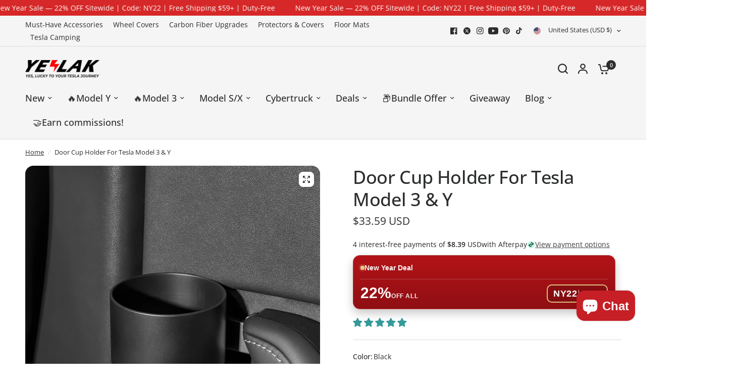

--- FILE ---
content_type: text/html; charset=utf-8
request_url: https://www.yeslak.com/products/door-cup-holder-for-tesla-model-3-y
body_size: 70251
content:
<!doctype html><html class="no-js" lang="en" dir="ltr">
<head>
  <meta charset="utf-8">
  <meta http-equiv="X-UA-Compatible" content="IE=edge,chrome=1">
  <meta name="viewport" content="width=device-width, initial-scale=1, maximum-scale=5, viewport-fit=cover">
  <meta name="theme-color" content="#ffffff">
  <link rel="canonical" href="https://www.yeslak.com/products/door-cup-holder-for-tesla-model-3-y">
  <link rel="preconnect" href="https://cdn.shopify.com" crossorigin>
  <link rel="preload" as="style" href="//www.yeslak.com/cdn/shop/t/32/assets/app.css?v=121199837508744416621764126463">
<link rel="preload" as="style" href="//www.yeslak.com/cdn/shop/t/32/assets/product-grid.css?v=182556147575089601361764126463">
<link rel="preload" as="style" href="//www.yeslak.com/cdn/shop/t/32/assets/product.css?v=50599805687293665471764126463">
<link rel="preload" as="image" href="//www.yeslak.com/cdn/shop/files/TesladoorcupholderforModel3.jpg?v=1739505998&width=345" imagesrcset="//www.yeslak.com/cdn/shop/files/TesladoorcupholderforModel3.jpg?v=1739505998&width=345 345w,//www.yeslak.com/cdn/shop/files/TesladoorcupholderforModel3.jpg?v=1739505998&width=610 610w,//www.yeslak.com/cdn/shop/files/TesladoorcupholderforModel3.jpg?v=1739505998&width=1220 1220w" imagesizes="auto">




<link rel="preload" as="script" href="//www.yeslak.com/cdn/shop/t/32/assets/animations.min.js?v=147813703405119417831764126463">

<link rel="preload" as="script" href="//www.yeslak.com/cdn/shop/t/32/assets/header.js?v=6094887744313169711764126463">
<link rel="preload" as="script" href="//www.yeslak.com/cdn/shop/t/32/assets/vendor.min.js?v=3813312436454354751764126463">
<link rel="preload" as="script" href="//www.yeslak.com/cdn/shop/t/32/assets/app.js?v=91368911961534120321764126463">

<script>
window.lazySizesConfig = window.lazySizesConfig || {};
window.lazySizesConfig.expand = 250;
window.lazySizesConfig.loadMode = 1;
window.lazySizesConfig.loadHidden = false;
</script>


  <link rel="icon" type="image/png" href="//www.yeslak.com/cdn/shop/files/Yeslak_Favicon_32_32.png?crop=center&height=32&v=1706952542&width=32">

  <title>
  Door Cup Holder For Tesla Model 3 &amp; Y &ndash; Yeslak
  </title>

  
  <meta name="description" content="This custom-designed door cup holder adds convenience and style to your Tesla Model 3 &amp;amp; Y, ensuring you always have your travel essentials close at hand. Made of superior-quality ABS material and an alloy metal mount, this holder features an integrated silicone pad that provides a secure and stylish home for your d">
  
<link rel="preconnect" href="https://fonts.shopifycdn.com" crossorigin>

<meta property="og:site_name" content="Yeslak">
<meta property="og:url" content="https://www.yeslak.com/products/door-cup-holder-for-tesla-model-3-y">
<meta property="og:title" content="Door Cup Holder For Tesla Model 3 &amp; Y">
<meta property="og:type" content="product">
<meta property="og:description" content="This custom-designed door cup holder adds convenience and style to your Tesla Model 3 &amp;amp; Y, ensuring you always have your travel essentials close at hand. Made of superior-quality ABS material and an alloy metal mount, this holder features an integrated silicone pad that provides a secure and stylish home for your d"><meta property="og:image" content="http://www.yeslak.com/cdn/shop/files/TesladoorcupholderforModel3.jpg?v=1739505998">
  <meta property="og:image:secure_url" content="https://www.yeslak.com/cdn/shop/files/TesladoorcupholderforModel3.jpg?v=1739505998">
  <meta property="og:image:width" content="2048">
  <meta property="og:image:height" content="2048"><meta property="og:price:amount" content="33.59">
  <meta property="og:price:currency" content="USD"><meta name="twitter:site" content="@yeslak1"><meta name="twitter:card" content="summary_large_image">
<meta name="twitter:title" content="Door Cup Holder For Tesla Model 3 &amp; Y">
<meta name="twitter:description" content="This custom-designed door cup holder adds convenience and style to your Tesla Model 3 &amp;amp; Y, ensuring you always have your travel essentials close at hand. Made of superior-quality ABS material and an alloy metal mount, this holder features an integrated silicone pad that provides a secure and stylish home for your d">


  <link href="//www.yeslak.com/cdn/shop/t/32/assets/app.css?v=121199837508744416621764126463" rel="stylesheet" type="text/css" media="all" />
  <link href="//www.yeslak.com/cdn/shop/t/32/assets/product-grid.css?v=182556147575089601361764126463" rel="stylesheet" type="text/css" media="all" />

  <style data-shopify>
	@font-face {
  font-family: "Open Sans";
  font-weight: 400;
  font-style: normal;
  font-display: swap;
  src: url("//www.yeslak.com/cdn/fonts/open_sans/opensans_n4.c32e4d4eca5273f6d4ee95ddf54b5bbb75fc9b61.woff2") format("woff2"),
       url("//www.yeslak.com/cdn/fonts/open_sans/opensans_n4.5f3406f8d94162b37bfa232b486ac93ee892406d.woff") format("woff");
}

@font-face {
  font-family: "Open Sans";
  font-weight: 500;
  font-style: normal;
  font-display: swap;
  src: url("//www.yeslak.com/cdn/fonts/open_sans/opensans_n5.500dcf21ddee5bc5855ad3a20394d3bc363c217c.woff2") format("woff2"),
       url("//www.yeslak.com/cdn/fonts/open_sans/opensans_n5.af1a06d824dccfb4d400ba874ef19176651ec834.woff") format("woff");
}

@font-face {
  font-family: "Open Sans";
  font-weight: 600;
  font-style: normal;
  font-display: swap;
  src: url("//www.yeslak.com/cdn/fonts/open_sans/opensans_n6.15aeff3c913c3fe570c19cdfeed14ce10d09fb08.woff2") format("woff2"),
       url("//www.yeslak.com/cdn/fonts/open_sans/opensans_n6.14bef14c75f8837a87f70ce22013cb146ee3e9f3.woff") format("woff");
}

@font-face {
  font-family: "Open Sans";
  font-weight: 400;
  font-style: italic;
  font-display: swap;
  src: url("//www.yeslak.com/cdn/fonts/open_sans/opensans_i4.6f1d45f7a46916cc95c694aab32ecbf7509cbf33.woff2") format("woff2"),
       url("//www.yeslak.com/cdn/fonts/open_sans/opensans_i4.4efaa52d5a57aa9a57c1556cc2b7465d18839daa.woff") format("woff");
}

@font-face {
  font-family: "Open Sans";
  font-weight: 600;
  font-style: italic;
  font-display: swap;
  src: url("//www.yeslak.com/cdn/fonts/open_sans/opensans_i6.828bbc1b99433eacd7d50c9f0c1bfe16f27b89a3.woff2") format("woff2"),
       url("//www.yeslak.com/cdn/fonts/open_sans/opensans_i6.a79e1402e2bbd56b8069014f43ff9c422c30d057.woff") format("woff");
}


		@font-face {
  font-family: Montserrat;
  font-weight: 700;
  font-style: normal;
  font-display: swap;
  src: url("//www.yeslak.com/cdn/fonts/montserrat/montserrat_n7.3c434e22befd5c18a6b4afadb1e3d77c128c7939.woff2") format("woff2"),
       url("//www.yeslak.com/cdn/fonts/montserrat/montserrat_n7.5d9fa6e2cae713c8fb539a9876489d86207fe957.woff") format("woff");
}

@font-face {
  font-family: Montserrat;
  font-weight: 400;
  font-style: normal;
  font-display: swap;
  src: url("//www.yeslak.com/cdn/fonts/montserrat/montserrat_n4.81949fa0ac9fd2021e16436151e8eaa539321637.woff2") format("woff2"),
       url("//www.yeslak.com/cdn/fonts/montserrat/montserrat_n4.a6c632ca7b62da89c3594789ba828388aac693fe.woff") format("woff");
}

h1,h2,h3,h4,h5,h6,
	.h1,.h2,.h3,.h4,.h5,.h6,
	.logolink.text-logo,
	.heading-font,
	.h1-xlarge,
	.h1-large,
	blockquote p,
	blockquote span,
	.customer-addresses .my-address .address-index {
		font-style: normal;
		font-weight: 700;
		font-family: Montserrat, sans-serif;
	}
	body,
	.body-font,
	.thb-product-detail .product-title {
		font-style: normal;
		font-weight: 400;
		font-family: "Open Sans", sans-serif;
	}
	:root {
		--mobile-swipe-width: calc(90vw - 15px);
		--grid-width: 1440px;
		--grid-width-row: 1540px;
		--font-body-scale: 1.05;
		--font-body-line-height-scale: 1.1;
		--font-body-letter-spacing: 0.0em;
		--font-announcement-scale: 1.1;
		--font-body-medium-weight: 500;
    --font-body-bold-weight: 600;
		--font-heading-scale: 1.0;
		--font-heading-line-height-scale: 1.0;
		--font-heading-letter-spacing: -0.01em;
		--font-navigation-scale: 1.2;
		--font-product-price-scale: 1.15;
		--font-product-title-scale: 1.0;
		--font-product-title-line-height-scale: 1.0;
		--button-letter-spacing: 0.02em;

		--block-border-radius: 16px;
		--button-border-radius: 25px;
		--input-border-radius: 6px;

		--bg-body: #ffffff;
		--bg-body-rgb: 255,255,255;
		--bg-body-darken: #f7f7f7;
		--payment-terms-background-color: #ffffff;
		
		--color-body: #2c2d2e;
		--color-body-rgb: 44,45,46;
		--color-heading: #1a1c1d;
		--color-heading-rgb: 26,28,29;

		--color-accent: #171717;
		--color-accent-hover: #050505;
		--color-accent-rgb: 23,23,23;
		--color-border: #dadce0;
		--color-form-border: #D3D3D3;
		--color-overlay-rgb: 159,163,167;

		--shopify-accelerated-checkout-button-block-size: 50px;
		--shopify-accelerated-checkout-inline-alignment: center;
		--shopify-accelerated-checkout-skeleton-animation-duration: 0.25s;
		--shopify-accelerated-checkout-button-border-radius: 25px;

		--color-drawer-bg: #ffffff;
		--color-drawer-bg-rgb: 255,255,255;

		--color-announcement-bar-text: #ffffff;
		--color-announcement-bar-bg: #d62828;

		--color-secondary-menu-text: #2c2d2e;
		--color-secondary-menu-bg: #f5f5f5;

		--color-header-bg: #f5f5f5;
		--color-header-bg-rgb: 245,245,245;
		--color-header-text: #2c2d2e;
		--color-header-text-rgb: 44,45,46;
		--color-header-links: #2c2d2e;
		--color-header-links-rgb: 44,45,46;
		--color-header-links-hover: #3f72e5;
		--color-header-links-hover-rgb: 63,114,229;
		--color-header-icons: #2c2d2e;
		--color-header-border: #E2E2E2;

		--solid-button-background: #ec2c2c;
		--solid-button-background-hover: #e01414;
		--solid-button-label: #ffffff;
		--white-button-label: #2c2d2e;

		--color-price: #2c2d2e;
		--color-price-rgb: 44,45,46;
		--color-price-discounted: #C62A32;

		--color-star: #FFAA47;

		--color-inventory-instock: #279A4B;
		--color-inventory-lowstock: #e97f32;--block-shadows: 0px 4px 6px rgba(0, 0, 0, 0.08);--section-spacing-mobile: 50px;
		--section-spacing-desktop: 80px;--color-product-card-bg: rgba(0,0,0,0);--color-article-card-bg: #ffffff;--color-badge-text: #ffffff;
		--color-badge-sold-out: #6d6b6b;
		--color-badge-sale: #e82323;
		--color-badge-preorder: #666666;
		--badge-corner-radius: 14px;


		--color-footer-heading: #FFFFFF;
		--color-footer-heading-rgb: 255,255,255;
		--color-footer-text: #ffffff;
		--color-footer-text-rgb: 255,255,255;
		--color-footer-link: #aaaeb6;
		--color-footer-link-hover: #FFFFFF;
		--color-footer-border: #868d94;
		--color-footer-border-rgb: 134,141,148;
		--color-footer-bg: #2c2d2e;
	}



</style>


  <script>
    window.theme = window.theme || {};
    theme = {
      settings: {
        money_with_currency_format:"${{amount}}",
        cart_drawer:false},
      routes: {
        root_url: '/',
        cart_url: '/cart',
        cart_add_url: '/cart/add',
        search_url: '/search',
        cart_change_url: '/cart/change',
        cart_update_url: '/cart/update',
        predictive_search_url: '/search/suggest',
      },
      variantStrings: {
        addToCart: `Add to cart`,
        soldOut: `Sold out`,
        unavailable: `Unavailable`,
        preOrder: `Pre-order`,
      },
      strings: {
        requiresTerms: `You must agree with the terms and conditions of sales to check out`,
        shippingEstimatorNoResults: `Sorry, we do not ship to your address.`,
        shippingEstimatorOneResult: `There is one shipping rate for your address:`,
        shippingEstimatorMultipleResults: `There are several shipping rates for your address:`,
        shippingEstimatorError: `One or more error occurred while retrieving shipping rates:`
      }
    };
  </script>
  <script>window.performance && window.performance.mark && window.performance.mark('shopify.content_for_header.start');</script><meta name="google-site-verification" content="gOOyagoEIFusNrvR-dCnZPuKV2vfhb9FgRPc-_H-v00">
<meta id="shopify-digital-wallet" name="shopify-digital-wallet" content="/63910478051/digital_wallets/dialog">
<meta name="shopify-checkout-api-token" content="b8fe20391452b1986ad8ae852d891b82">
<meta id="in-context-paypal-metadata" data-shop-id="63910478051" data-venmo-supported="false" data-environment="production" data-locale="en_US" data-paypal-v4="true" data-currency="USD">
<link rel="alternate" hreflang="x-default" href="https://www.yeslak.com/products/door-cup-holder-for-tesla-model-3-y">
<link rel="alternate" hreflang="en" href="https://www.yeslak.com/products/door-cup-holder-for-tesla-model-3-y">
<link rel="alternate" hreflang="ja" href="https://www.yeslak.com/ja/products/door-cup-holder-for-tesla-model-3-y">
<link rel="alternate" hreflang="fr" href="https://www.yeslak.com/fr/products/door-cup-holder-for-tesla-model-3-y">
<link rel="alternate" hreflang="es" href="https://www.yeslak.com/es/products/door-cup-holder-for-tesla-model-3-y">
<link rel="alternate" hreflang="it" href="https://www.yeslak.com/it/products/door-cup-holder-for-tesla-model-3-y">
<link rel="alternate" hreflang="de" href="https://www.yeslak.com/de/products/door-cup-holder-for-tesla-model-3-y">
<link rel="alternate" type="application/json+oembed" href="https://www.yeslak.com/products/door-cup-holder-for-tesla-model-3-y.oembed">
<script async="async" src="/checkouts/internal/preloads.js?locale=en-US"></script>
<link rel="preconnect" href="https://shop.app" crossorigin="anonymous">
<script async="async" src="https://shop.app/checkouts/internal/preloads.js?locale=en-US&shop_id=63910478051" crossorigin="anonymous"></script>
<script id="shopify-features" type="application/json">{"accessToken":"b8fe20391452b1986ad8ae852d891b82","betas":["rich-media-storefront-analytics"],"domain":"www.yeslak.com","predictiveSearch":true,"shopId":63910478051,"locale":"en"}</script>
<script>var Shopify = Shopify || {};
Shopify.shop = "yeslak.myshopify.com";
Shopify.locale = "en";
Shopify.currency = {"active":"USD","rate":"1.0"};
Shopify.country = "US";
Shopify.theme = {"name":"Yeslak-NewYear-1.23","id":152776147171,"schema_name":"Vision","schema_version":"9.0.0","theme_store_id":2053,"role":"main"};
Shopify.theme.handle = "null";
Shopify.theme.style = {"id":null,"handle":null};
Shopify.cdnHost = "www.yeslak.com/cdn";
Shopify.routes = Shopify.routes || {};
Shopify.routes.root = "/";</script>
<script type="module">!function(o){(o.Shopify=o.Shopify||{}).modules=!0}(window);</script>
<script>!function(o){function n(){var o=[];function n(){o.push(Array.prototype.slice.apply(arguments))}return n.q=o,n}var t=o.Shopify=o.Shopify||{};t.loadFeatures=n(),t.autoloadFeatures=n()}(window);</script>
<script>
  window.ShopifyPay = window.ShopifyPay || {};
  window.ShopifyPay.apiHost = "shop.app\/pay";
  window.ShopifyPay.redirectState = null;
</script>
<script id="shop-js-analytics" type="application/json">{"pageType":"product"}</script>
<script defer="defer" async type="module" src="//www.yeslak.com/cdn/shopifycloud/shop-js/modules/v2/client.init-shop-cart-sync_BT-GjEfc.en.esm.js"></script>
<script defer="defer" async type="module" src="//www.yeslak.com/cdn/shopifycloud/shop-js/modules/v2/chunk.common_D58fp_Oc.esm.js"></script>
<script defer="defer" async type="module" src="//www.yeslak.com/cdn/shopifycloud/shop-js/modules/v2/chunk.modal_xMitdFEc.esm.js"></script>
<script type="module">
  await import("//www.yeslak.com/cdn/shopifycloud/shop-js/modules/v2/client.init-shop-cart-sync_BT-GjEfc.en.esm.js");
await import("//www.yeslak.com/cdn/shopifycloud/shop-js/modules/v2/chunk.common_D58fp_Oc.esm.js");
await import("//www.yeslak.com/cdn/shopifycloud/shop-js/modules/v2/chunk.modal_xMitdFEc.esm.js");

  window.Shopify.SignInWithShop?.initShopCartSync?.({"fedCMEnabled":true,"windoidEnabled":true});

</script>
<script>
  window.Shopify = window.Shopify || {};
  if (!window.Shopify.featureAssets) window.Shopify.featureAssets = {};
  window.Shopify.featureAssets['shop-js'] = {"shop-cart-sync":["modules/v2/client.shop-cart-sync_DZOKe7Ll.en.esm.js","modules/v2/chunk.common_D58fp_Oc.esm.js","modules/v2/chunk.modal_xMitdFEc.esm.js"],"init-fed-cm":["modules/v2/client.init-fed-cm_B6oLuCjv.en.esm.js","modules/v2/chunk.common_D58fp_Oc.esm.js","modules/v2/chunk.modal_xMitdFEc.esm.js"],"shop-cash-offers":["modules/v2/client.shop-cash-offers_D2sdYoxE.en.esm.js","modules/v2/chunk.common_D58fp_Oc.esm.js","modules/v2/chunk.modal_xMitdFEc.esm.js"],"shop-login-button":["modules/v2/client.shop-login-button_QeVjl5Y3.en.esm.js","modules/v2/chunk.common_D58fp_Oc.esm.js","modules/v2/chunk.modal_xMitdFEc.esm.js"],"pay-button":["modules/v2/client.pay-button_DXTOsIq6.en.esm.js","modules/v2/chunk.common_D58fp_Oc.esm.js","modules/v2/chunk.modal_xMitdFEc.esm.js"],"shop-button":["modules/v2/client.shop-button_DQZHx9pm.en.esm.js","modules/v2/chunk.common_D58fp_Oc.esm.js","modules/v2/chunk.modal_xMitdFEc.esm.js"],"avatar":["modules/v2/client.avatar_BTnouDA3.en.esm.js"],"init-windoid":["modules/v2/client.init-windoid_CR1B-cfM.en.esm.js","modules/v2/chunk.common_D58fp_Oc.esm.js","modules/v2/chunk.modal_xMitdFEc.esm.js"],"init-shop-for-new-customer-accounts":["modules/v2/client.init-shop-for-new-customer-accounts_C_vY_xzh.en.esm.js","modules/v2/client.shop-login-button_QeVjl5Y3.en.esm.js","modules/v2/chunk.common_D58fp_Oc.esm.js","modules/v2/chunk.modal_xMitdFEc.esm.js"],"init-shop-email-lookup-coordinator":["modules/v2/client.init-shop-email-lookup-coordinator_BI7n9ZSv.en.esm.js","modules/v2/chunk.common_D58fp_Oc.esm.js","modules/v2/chunk.modal_xMitdFEc.esm.js"],"init-shop-cart-sync":["modules/v2/client.init-shop-cart-sync_BT-GjEfc.en.esm.js","modules/v2/chunk.common_D58fp_Oc.esm.js","modules/v2/chunk.modal_xMitdFEc.esm.js"],"shop-toast-manager":["modules/v2/client.shop-toast-manager_DiYdP3xc.en.esm.js","modules/v2/chunk.common_D58fp_Oc.esm.js","modules/v2/chunk.modal_xMitdFEc.esm.js"],"init-customer-accounts":["modules/v2/client.init-customer-accounts_D9ZNqS-Q.en.esm.js","modules/v2/client.shop-login-button_QeVjl5Y3.en.esm.js","modules/v2/chunk.common_D58fp_Oc.esm.js","modules/v2/chunk.modal_xMitdFEc.esm.js"],"init-customer-accounts-sign-up":["modules/v2/client.init-customer-accounts-sign-up_iGw4briv.en.esm.js","modules/v2/client.shop-login-button_QeVjl5Y3.en.esm.js","modules/v2/chunk.common_D58fp_Oc.esm.js","modules/v2/chunk.modal_xMitdFEc.esm.js"],"shop-follow-button":["modules/v2/client.shop-follow-button_CqMgW2wH.en.esm.js","modules/v2/chunk.common_D58fp_Oc.esm.js","modules/v2/chunk.modal_xMitdFEc.esm.js"],"checkout-modal":["modules/v2/client.checkout-modal_xHeaAweL.en.esm.js","modules/v2/chunk.common_D58fp_Oc.esm.js","modules/v2/chunk.modal_xMitdFEc.esm.js"],"shop-login":["modules/v2/client.shop-login_D91U-Q7h.en.esm.js","modules/v2/chunk.common_D58fp_Oc.esm.js","modules/v2/chunk.modal_xMitdFEc.esm.js"],"lead-capture":["modules/v2/client.lead-capture_BJmE1dJe.en.esm.js","modules/v2/chunk.common_D58fp_Oc.esm.js","modules/v2/chunk.modal_xMitdFEc.esm.js"],"payment-terms":["modules/v2/client.payment-terms_Ci9AEqFq.en.esm.js","modules/v2/chunk.common_D58fp_Oc.esm.js","modules/v2/chunk.modal_xMitdFEc.esm.js"]};
</script>
<script>(function() {
  var isLoaded = false;
  function asyncLoad() {
    if (isLoaded) return;
    isLoaded = true;
    var urls = ["https:\/\/cdn.jsdelivr.net\/gh\/apphq\/slidecart-dist@master\/slidecarthq-forward.js?4\u0026shop=yeslak.myshopify.com","https:\/\/omnisnippet1.com\/platforms\/shopify.js?source=scriptTag\u0026v=2025-05-15T02\u0026shop=yeslak.myshopify.com","\/\/cdn.shopify.com\/proxy\/966fa993019ad91db1addcb5ef4473b0a1e418e15957c8da8072e446bb61ceeb\/api.goaffpro.com\/loader.js?shop=yeslak.myshopify.com\u0026sp-cache-control=cHVibGljLCBtYXgtYWdlPTkwMA","https:\/\/mds.oceanpayment.com\/assets\/shopifylogo\/afterpay.js?shop=yeslak.myshopify.com","https:\/\/ecommplugins-scripts.trustpilot.com\/v2.1\/js\/header.min.js?settings=eyJrZXkiOiJNSHNtYWwzUjJDQ0xLRWd3In0=\u0026shop=yeslak.myshopify.com","https:\/\/ecommplugins-scripts.trustpilot.com\/v2.1\/js\/success.min.js?settings=eyJrZXkiOiJNSHNtYWwzUjJDQ0xLRWd3IiwidCI6WyJvcmRlcnMvZnVsZmlsbGVkIl0sInYiOiIifQ==\u0026shop=yeslak.myshopify.com","https:\/\/ecommplugins-trustboxsettings.trustpilot.com\/yeslak.myshopify.com.js?settings=1767859433688\u0026shop=yeslak.myshopify.com"];
    for (var i = 0; i < urls.length; i++) {
      var s = document.createElement('script');
      s.type = 'text/javascript';
      s.async = true;
      s.src = urls[i];
      var x = document.getElementsByTagName('script')[0];
      x.parentNode.insertBefore(s, x);
    }
  };
  if(window.attachEvent) {
    window.attachEvent('onload', asyncLoad);
  } else {
    window.addEventListener('load', asyncLoad, false);
  }
})();</script>
<script id="__st">var __st={"a":63910478051,"offset":28800,"reqid":"7f9207c6-2b6f-4276-a836-9c78d064662c-1769279253","pageurl":"www.yeslak.com\/products\/door-cup-holder-for-tesla-model-3-y","u":"5a2ca8637d54","p":"product","rtyp":"product","rid":8109017301219};</script>
<script>window.ShopifyPaypalV4VisibilityTracking = true;</script>
<script id="captcha-bootstrap">!function(){'use strict';const t='contact',e='account',n='new_comment',o=[[t,t],['blogs',n],['comments',n],[t,'customer']],c=[[e,'customer_login'],[e,'guest_login'],[e,'recover_customer_password'],[e,'create_customer']],r=t=>t.map((([t,e])=>`form[action*='/${t}']:not([data-nocaptcha='true']) input[name='form_type'][value='${e}']`)).join(','),a=t=>()=>t?[...document.querySelectorAll(t)].map((t=>t.form)):[];function s(){const t=[...o],e=r(t);return a(e)}const i='password',u='form_key',d=['recaptcha-v3-token','g-recaptcha-response','h-captcha-response',i],f=()=>{try{return window.sessionStorage}catch{return}},m='__shopify_v',_=t=>t.elements[u];function p(t,e,n=!1){try{const o=window.sessionStorage,c=JSON.parse(o.getItem(e)),{data:r}=function(t){const{data:e,action:n}=t;return t[m]||n?{data:e,action:n}:{data:t,action:n}}(c);for(const[e,n]of Object.entries(r))t.elements[e]&&(t.elements[e].value=n);n&&o.removeItem(e)}catch(o){console.error('form repopulation failed',{error:o})}}const l='form_type',E='cptcha';function T(t){t.dataset[E]=!0}const w=window,h=w.document,L='Shopify',v='ce_forms',y='captcha';let A=!1;((t,e)=>{const n=(g='f06e6c50-85a8-45c8-87d0-21a2b65856fe',I='https://cdn.shopify.com/shopifycloud/storefront-forms-hcaptcha/ce_storefront_forms_captcha_hcaptcha.v1.5.2.iife.js',D={infoText:'Protected by hCaptcha',privacyText:'Privacy',termsText:'Terms'},(t,e,n)=>{const o=w[L][v],c=o.bindForm;if(c)return c(t,g,e,D).then(n);var r;o.q.push([[t,g,e,D],n]),r=I,A||(h.body.append(Object.assign(h.createElement('script'),{id:'captcha-provider',async:!0,src:r})),A=!0)});var g,I,D;w[L]=w[L]||{},w[L][v]=w[L][v]||{},w[L][v].q=[],w[L][y]=w[L][y]||{},w[L][y].protect=function(t,e){n(t,void 0,e),T(t)},Object.freeze(w[L][y]),function(t,e,n,w,h,L){const[v,y,A,g]=function(t,e,n){const i=e?o:[],u=t?c:[],d=[...i,...u],f=r(d),m=r(i),_=r(d.filter((([t,e])=>n.includes(e))));return[a(f),a(m),a(_),s()]}(w,h,L),I=t=>{const e=t.target;return e instanceof HTMLFormElement?e:e&&e.form},D=t=>v().includes(t);t.addEventListener('submit',(t=>{const e=I(t);if(!e)return;const n=D(e)&&!e.dataset.hcaptchaBound&&!e.dataset.recaptchaBound,o=_(e),c=g().includes(e)&&(!o||!o.value);(n||c)&&t.preventDefault(),c&&!n&&(function(t){try{if(!f())return;!function(t){const e=f();if(!e)return;const n=_(t);if(!n)return;const o=n.value;o&&e.removeItem(o)}(t);const e=Array.from(Array(32),(()=>Math.random().toString(36)[2])).join('');!function(t,e){_(t)||t.append(Object.assign(document.createElement('input'),{type:'hidden',name:u})),t.elements[u].value=e}(t,e),function(t,e){const n=f();if(!n)return;const o=[...t.querySelectorAll(`input[type='${i}']`)].map((({name:t})=>t)),c=[...d,...o],r={};for(const[a,s]of new FormData(t).entries())c.includes(a)||(r[a]=s);n.setItem(e,JSON.stringify({[m]:1,action:t.action,data:r}))}(t,e)}catch(e){console.error('failed to persist form',e)}}(e),e.submit())}));const S=(t,e)=>{t&&!t.dataset[E]&&(n(t,e.some((e=>e===t))),T(t))};for(const o of['focusin','change'])t.addEventListener(o,(t=>{const e=I(t);D(e)&&S(e,y())}));const B=e.get('form_key'),M=e.get(l),P=B&&M;t.addEventListener('DOMContentLoaded',(()=>{const t=y();if(P)for(const e of t)e.elements[l].value===M&&p(e,B);[...new Set([...A(),...v().filter((t=>'true'===t.dataset.shopifyCaptcha))])].forEach((e=>S(e,t)))}))}(h,new URLSearchParams(w.location.search),n,t,e,['guest_login'])})(!0,!0)}();</script>
<script integrity="sha256-4kQ18oKyAcykRKYeNunJcIwy7WH5gtpwJnB7kiuLZ1E=" data-source-attribution="shopify.loadfeatures" defer="defer" src="//www.yeslak.com/cdn/shopifycloud/storefront/assets/storefront/load_feature-a0a9edcb.js" crossorigin="anonymous"></script>
<script crossorigin="anonymous" defer="defer" src="//www.yeslak.com/cdn/shopifycloud/storefront/assets/shopify_pay/storefront-65b4c6d7.js?v=20250812"></script>
<script data-source-attribution="shopify.dynamic_checkout.dynamic.init">var Shopify=Shopify||{};Shopify.PaymentButton=Shopify.PaymentButton||{isStorefrontPortableWallets:!0,init:function(){window.Shopify.PaymentButton.init=function(){};var t=document.createElement("script");t.src="https://www.yeslak.com/cdn/shopifycloud/portable-wallets/latest/portable-wallets.en.js",t.type="module",document.head.appendChild(t)}};
</script>
<script data-source-attribution="shopify.dynamic_checkout.buyer_consent">
  function portableWalletsHideBuyerConsent(e){var t=document.getElementById("shopify-buyer-consent"),n=document.getElementById("shopify-subscription-policy-button");t&&n&&(t.classList.add("hidden"),t.setAttribute("aria-hidden","true"),n.removeEventListener("click",e))}function portableWalletsShowBuyerConsent(e){var t=document.getElementById("shopify-buyer-consent"),n=document.getElementById("shopify-subscription-policy-button");t&&n&&(t.classList.remove("hidden"),t.removeAttribute("aria-hidden"),n.addEventListener("click",e))}window.Shopify?.PaymentButton&&(window.Shopify.PaymentButton.hideBuyerConsent=portableWalletsHideBuyerConsent,window.Shopify.PaymentButton.showBuyerConsent=portableWalletsShowBuyerConsent);
</script>
<script>
  function portableWalletsCleanup(e){e&&e.src&&console.error("Failed to load portable wallets script "+e.src);var t=document.querySelectorAll("shopify-accelerated-checkout .shopify-payment-button__skeleton, shopify-accelerated-checkout-cart .wallet-cart-button__skeleton"),e=document.getElementById("shopify-buyer-consent");for(let e=0;e<t.length;e++)t[e].remove();e&&e.remove()}function portableWalletsNotLoadedAsModule(e){e instanceof ErrorEvent&&"string"==typeof e.message&&e.message.includes("import.meta")&&"string"==typeof e.filename&&e.filename.includes("portable-wallets")&&(window.removeEventListener("error",portableWalletsNotLoadedAsModule),window.Shopify.PaymentButton.failedToLoad=e,"loading"===document.readyState?document.addEventListener("DOMContentLoaded",window.Shopify.PaymentButton.init):window.Shopify.PaymentButton.init())}window.addEventListener("error",portableWalletsNotLoadedAsModule);
</script>

<script type="module" src="https://www.yeslak.com/cdn/shopifycloud/portable-wallets/latest/portable-wallets.en.js" onError="portableWalletsCleanup(this)" crossorigin="anonymous"></script>
<script nomodule>
  document.addEventListener("DOMContentLoaded", portableWalletsCleanup);
</script>

<link id="shopify-accelerated-checkout-styles" rel="stylesheet" media="screen" href="https://www.yeslak.com/cdn/shopifycloud/portable-wallets/latest/accelerated-checkout-backwards-compat.css" crossorigin="anonymous">
<style id="shopify-accelerated-checkout-cart">
        #shopify-buyer-consent {
  margin-top: 1em;
  display: inline-block;
  width: 100%;
}

#shopify-buyer-consent.hidden {
  display: none;
}

#shopify-subscription-policy-button {
  background: none;
  border: none;
  padding: 0;
  text-decoration: underline;
  font-size: inherit;
  cursor: pointer;
}

#shopify-subscription-policy-button::before {
  box-shadow: none;
}

      </style>

<script>window.performance && window.performance.mark && window.performance.mark('shopify.content_for_header.end');</script> <!-- Header hook for plugins -->

  <script>document.documentElement.className = document.documentElement.className.replace('no-js', 'js');</script>
  
<!-- BEGIN app block: shopify://apps/frequently-bought/blocks/app-embed-block/b1a8cbea-c844-4842-9529-7c62dbab1b1f --><script>
    window.codeblackbelt = window.codeblackbelt || {};
    window.codeblackbelt.shop = window.codeblackbelt.shop || 'yeslak.myshopify.com';
    
        window.codeblackbelt.productId = 8109017301219;</script><script src="//cdn.codeblackbelt.com/widgets/frequently-bought-together/main.min.js?version=2026012502+0800" async></script>
 <!-- END app block --><!-- BEGIN app block: shopify://apps/judge-me-reviews/blocks/judgeme_core/61ccd3b1-a9f2-4160-9fe9-4fec8413e5d8 --><!-- Start of Judge.me Core -->






<link rel="dns-prefetch" href="https://cdn2.judge.me/cdn/widget_frontend">
<link rel="dns-prefetch" href="https://cdn.judge.me">
<link rel="dns-prefetch" href="https://cdn1.judge.me">
<link rel="dns-prefetch" href="https://api.judge.me">

<script data-cfasync='false' class='jdgm-settings-script'>window.jdgmSettings={"pagination":5,"disable_web_reviews":false,"badge_no_review_text":"No reviews","badge_n_reviews_text":"{{ n }} review/reviews","badge_star_color":"#339999","hide_badge_preview_if_no_reviews":true,"badge_hide_text":false,"enforce_center_preview_badge":false,"widget_title":"Customer Reviews","widget_open_form_text":"Write a review","widget_close_form_text":"Cancel review","widget_refresh_page_text":"Refresh page","widget_summary_text":"Based on {{ number_of_reviews }} review/reviews","widget_no_review_text":"Be the first to write a review","widget_name_field_text":"Display name","widget_verified_name_field_text":"Verified Name (public)","widget_name_placeholder_text":"Display name","widget_required_field_error_text":"This field is required.","widget_email_field_text":"Email address","widget_verified_email_field_text":"Verified Email (private, can not be edited)","widget_email_placeholder_text":"Your email address","widget_email_field_error_text":"Please enter a valid email address.","widget_rating_field_text":"Rating","widget_review_title_field_text":"Review Title","widget_review_title_placeholder_text":"Give your review a title","widget_review_body_field_text":"Review content","widget_review_body_placeholder_text":"Start writing here...","widget_pictures_field_text":"Picture/Video (optional)","widget_submit_review_text":"Submit Review","widget_submit_verified_review_text":"Submit Verified Review","widget_submit_success_msg_with_auto_publish":"Thank you! Please refresh the page in a few moments to see your review. You can remove or edit your review by logging into \u003ca href='https://judge.me/login' target='_blank' rel='nofollow noopener'\u003eJudge.me\u003c/a\u003e","widget_submit_success_msg_no_auto_publish":"Thank you! Your review will be published as soon as it is approved by the shop admin. You can remove or edit your review by logging into \u003ca href='https://judge.me/login' target='_blank' rel='nofollow noopener'\u003eJudge.me\u003c/a\u003e","widget_show_default_reviews_out_of_total_text":"Showing {{ n_reviews_shown }} out of {{ n_reviews }} reviews.","widget_show_all_link_text":"Show all","widget_show_less_link_text":"Show less","widget_author_said_text":"{{ reviewer_name }} said:","widget_days_text":"{{ n }} days ago","widget_weeks_text":"{{ n }} week/weeks ago","widget_months_text":"{{ n }} month/months ago","widget_years_text":"{{ n }} year/years ago","widget_yesterday_text":"Yesterday","widget_today_text":"Today","widget_replied_text":"\u003e\u003e {{ shop_name }} replied:","widget_read_more_text":"Read more","widget_reviewer_name_as_initial":"","widget_rating_filter_color":"#fbcd0a","widget_rating_filter_see_all_text":"See all reviews","widget_sorting_most_recent_text":"Most Recent","widget_sorting_highest_rating_text":"Highest Rating","widget_sorting_lowest_rating_text":"Lowest Rating","widget_sorting_with_pictures_text":"Only Pictures","widget_sorting_most_helpful_text":"Most Helpful","widget_open_question_form_text":"Ask a question","widget_reviews_subtab_text":"Reviews","widget_questions_subtab_text":"Questions","widget_question_label_text":"Question","widget_answer_label_text":"Answer","widget_question_placeholder_text":"Write your question here","widget_submit_question_text":"Submit Question","widget_question_submit_success_text":"Thank you for your question! We will notify you once it gets answered.","widget_star_color":"#339999","verified_badge_text":"Verified","verified_badge_bg_color":"#339999","verified_badge_text_color":"","verified_badge_placement":"left-of-reviewer-name","widget_review_max_height":"","widget_hide_border":false,"widget_social_share":true,"widget_thumb":false,"widget_review_location_show":false,"widget_location_format":"","all_reviews_include_out_of_store_products":true,"all_reviews_out_of_store_text":"(out of store)","all_reviews_pagination":100,"all_reviews_product_name_prefix_text":"about","enable_review_pictures":true,"enable_question_anwser":true,"widget_theme":"leex","review_date_format":"mm/dd/yyyy","default_sort_method":"pictures-first","widget_product_reviews_subtab_text":"Product Reviews","widget_shop_reviews_subtab_text":"Shop Reviews","widget_other_products_reviews_text":"Reviews for other products","widget_store_reviews_subtab_text":"Store reviews","widget_no_store_reviews_text":"This store hasn't received any reviews yet","widget_web_restriction_product_reviews_text":"This product hasn't received any reviews yet","widget_no_items_text":"No items found","widget_show_more_text":"Show more","widget_write_a_store_review_text":"Write a Store Review","widget_other_languages_heading":"Reviews in Other Languages","widget_translate_review_text":"Translate review to {{ language }}","widget_translating_review_text":"Translating...","widget_show_original_translation_text":"Show original ({{ language }})","widget_translate_review_failed_text":"Review couldn't be translated.","widget_translate_review_retry_text":"Retry","widget_translate_review_try_again_later_text":"Try again later","show_product_url_for_grouped_product":false,"widget_sorting_pictures_first_text":"Pictures First","show_pictures_on_all_rev_page_mobile":true,"show_pictures_on_all_rev_page_desktop":true,"floating_tab_hide_mobile_install_preference":false,"floating_tab_button_name":"★ Reviews","floating_tab_title":"Let customers speak for us","floating_tab_button_color":"","floating_tab_button_background_color":"","floating_tab_url":"","floating_tab_url_enabled":false,"floating_tab_tab_style":"text","all_reviews_text_badge_text":"Customers rate us {{ shop.metafields.judgeme.all_reviews_rating | round: 1 }}/5 based on {{ shop.metafields.judgeme.all_reviews_count }} reviews.","all_reviews_text_badge_text_branded_style":"{{ shop.metafields.judgeme.all_reviews_rating | round: 1 }} out of 5 stars based on {{ shop.metafields.judgeme.all_reviews_count }} reviews","is_all_reviews_text_badge_a_link":false,"show_stars_for_all_reviews_text_badge":false,"all_reviews_text_badge_url":"","all_reviews_text_style":"text","all_reviews_text_color_style":"judgeme_brand_color","all_reviews_text_color":"#108474","all_reviews_text_show_jm_brand":true,"featured_carousel_show_header":true,"featured_carousel_title":"Let customers speak for us","testimonials_carousel_title":"Customers are saying","videos_carousel_title":"Real customer stories","cards_carousel_title":"Customers are saying","featured_carousel_count_text":"from 7325 reviews","featured_carousel_add_link_to_all_reviews_page":false,"featured_carousel_url":"","featured_carousel_show_images":true,"featured_carousel_autoslide_interval":5,"featured_carousel_arrows_on_the_sides":true,"featured_carousel_height":250,"featured_carousel_width":100,"featured_carousel_image_size":550,"featured_carousel_image_height":250,"featured_carousel_arrow_color":"#C5182B","verified_count_badge_style":"vintage","verified_count_badge_orientation":"horizontal","verified_count_badge_color_style":"judgeme_brand_color","verified_count_badge_color":"#108474","is_verified_count_badge_a_link":false,"verified_count_badge_url":"","verified_count_badge_show_jm_brand":true,"widget_rating_preset_default":5,"widget_first_sub_tab":"product-reviews","widget_show_histogram":true,"widget_histogram_use_custom_color":false,"widget_pagination_use_custom_color":false,"widget_star_use_custom_color":false,"widget_verified_badge_use_custom_color":true,"widget_write_review_use_custom_color":false,"picture_reminder_submit_button":"Upload Pictures","enable_review_videos":true,"mute_video_by_default":false,"widget_sorting_videos_first_text":"Videos First","widget_review_pending_text":"Pending","featured_carousel_items_for_large_screen":3,"social_share_options_order":"Facebook,Twitter,Pinterest","remove_microdata_snippet":false,"disable_json_ld":false,"enable_json_ld_products":false,"preview_badge_show_question_text":false,"preview_badge_no_question_text":"No questions","preview_badge_n_question_text":"{{ number_of_questions }} question/questions","qa_badge_show_icon":false,"qa_badge_position":"same-row","remove_judgeme_branding":true,"widget_add_search_bar":true,"widget_search_bar_placeholder":"Search","widget_sorting_verified_only_text":"Verified only","featured_carousel_theme":"aligned","featured_carousel_show_rating":true,"featured_carousel_show_title":true,"featured_carousel_show_body":true,"featured_carousel_show_date":false,"featured_carousel_show_reviewer":true,"featured_carousel_show_product":true,"featured_carousel_header_background_color":"#108474","featured_carousel_header_text_color":"#ffffff","featured_carousel_name_product_separator":"reviewed","featured_carousel_full_star_background":"#108474","featured_carousel_empty_star_background":"#dadada","featured_carousel_vertical_theme_background":"#f9fafb","featured_carousel_verified_badge_enable":false,"featured_carousel_verified_badge_color":"#108474","featured_carousel_border_style":"round","featured_carousel_review_line_length_limit":3,"featured_carousel_more_reviews_button_text":"Read more reviews","featured_carousel_view_product_button_text":"View product","all_reviews_page_load_reviews_on":"button_click","all_reviews_page_load_more_text":"Load More Reviews","disable_fb_tab_reviews":false,"enable_ajax_cdn_cache":false,"widget_advanced_speed_features":5,"widget_public_name_text":"displayed publicly like","default_reviewer_name":"John Smith","default_reviewer_name_has_non_latin":true,"widget_reviewer_anonymous":"Anonymous","medals_widget_title":"Judge.me Review Medals","medals_widget_background_color":"#f9fafb","medals_widget_position":"footer_all_pages","medals_widget_border_color":"#f9fafb","medals_widget_verified_text_position":"left","medals_widget_use_monochromatic_version":false,"medals_widget_elements_color":"#108474","show_reviewer_avatar":true,"widget_invalid_yt_video_url_error_text":"Not a YouTube video URL","widget_max_length_field_error_text":"Please enter no more than {0} characters.","widget_show_country_flag":true,"widget_show_collected_via_shop_app":true,"widget_verified_by_shop_badge_style":"light","widget_verified_by_shop_text":"Verified by Shop","widget_show_photo_gallery":true,"widget_load_with_code_splitting":true,"widget_ugc_install_preference":false,"widget_ugc_title":"Made by us, Shared by you","widget_ugc_subtitle":"Tag us to see your picture featured in our page","widget_ugc_arrows_color":"#ffffff","widget_ugc_primary_button_text":"Buy Now","widget_ugc_primary_button_background_color":"#108474","widget_ugc_primary_button_text_color":"#ffffff","widget_ugc_primary_button_border_width":"0","widget_ugc_primary_button_border_style":"none","widget_ugc_primary_button_border_color":"#108474","widget_ugc_primary_button_border_radius":"25","widget_ugc_secondary_button_text":"Load More","widget_ugc_secondary_button_background_color":"#ffffff","widget_ugc_secondary_button_text_color":"#108474","widget_ugc_secondary_button_border_width":"2","widget_ugc_secondary_button_border_style":"solid","widget_ugc_secondary_button_border_color":"#108474","widget_ugc_secondary_button_border_radius":"25","widget_ugc_reviews_button_text":"View Reviews","widget_ugc_reviews_button_background_color":"#ffffff","widget_ugc_reviews_button_text_color":"#108474","widget_ugc_reviews_button_border_width":"2","widget_ugc_reviews_button_border_style":"solid","widget_ugc_reviews_button_border_color":"#108474","widget_ugc_reviews_button_border_radius":"25","widget_ugc_reviews_button_link_to":"judgeme-reviews-page","widget_ugc_show_post_date":true,"widget_ugc_max_width":"800","widget_rating_metafield_value_type":true,"widget_primary_color":"#108474","widget_enable_secondary_color":false,"widget_secondary_color":"#edf5f5","widget_summary_average_rating_text":"{{ average_rating }} out of 5","widget_media_grid_title":"Customer photos \u0026 videos","widget_media_grid_see_more_text":"See more","widget_round_style":true,"widget_show_product_medals":true,"widget_verified_by_judgeme_text":"Verified by Judge.me","widget_show_store_medals":true,"widget_verified_by_judgeme_text_in_store_medals":"Verified by Judge.me","widget_media_field_exceed_quantity_message":"Sorry, we can only accept {{ max_media }} for one review.","widget_media_field_exceed_limit_message":"{{ file_name }} is too large, please select a {{ media_type }} less than {{ size_limit }}MB.","widget_review_submitted_text":"Review Submitted!","widget_question_submitted_text":"Question Submitted!","widget_close_form_text_question":"Cancel","widget_write_your_answer_here_text":"Write your answer here","widget_enabled_branded_link":true,"widget_show_collected_by_judgeme":false,"widget_reviewer_name_color":"#343434","widget_write_review_text_color":"","widget_write_review_bg_color":"#343434","widget_collected_by_judgeme_text":"collected by Judge.me","widget_pagination_type":"standard","widget_load_more_text":"Load More","widget_load_more_color":"#108474","widget_full_review_text":"Full Review","widget_read_more_reviews_text":"Read More Reviews","widget_read_questions_text":"Read Questions","widget_questions_and_answers_text":"Questions \u0026 Answers","widget_verified_by_text":"Verified by","widget_verified_text":"Verified","widget_number_of_reviews_text":"{{ number_of_reviews }} reviews","widget_back_button_text":"Back","widget_next_button_text":"Next","widget_custom_forms_filter_button":"Filters","custom_forms_style":"horizontal","widget_show_review_information":false,"how_reviews_are_collected":"How reviews are collected?","widget_show_review_keywords":false,"widget_gdpr_statement":"How we use your data: We'll only contact you about the review you left, and only if necessary. By submitting your review, you agree to Judge.me's \u003ca href='https://judge.me/terms' target='_blank' rel='nofollow noopener'\u003eterms\u003c/a\u003e, \u003ca href='https://judge.me/privacy' target='_blank' rel='nofollow noopener'\u003eprivacy\u003c/a\u003e and \u003ca href='https://judge.me/content-policy' target='_blank' rel='nofollow noopener'\u003econtent\u003c/a\u003e policies.","widget_multilingual_sorting_enabled":false,"widget_translate_review_content_enabled":false,"widget_translate_review_content_method":"manual","popup_widget_review_selection":"automatically_with_pictures","popup_widget_round_border_style":true,"popup_widget_show_title":true,"popup_widget_show_body":true,"popup_widget_show_reviewer":false,"popup_widget_show_product":true,"popup_widget_show_pictures":true,"popup_widget_use_review_picture":true,"popup_widget_show_on_home_page":true,"popup_widget_show_on_product_page":true,"popup_widget_show_on_collection_page":true,"popup_widget_show_on_cart_page":true,"popup_widget_position":"bottom_left","popup_widget_first_review_delay":5,"popup_widget_duration":5,"popup_widget_interval":5,"popup_widget_review_count":5,"popup_widget_hide_on_mobile":true,"review_snippet_widget_round_border_style":true,"review_snippet_widget_card_color":"#FFFFFF","review_snippet_widget_slider_arrows_background_color":"#FFFFFF","review_snippet_widget_slider_arrows_color":"#000000","review_snippet_widget_star_color":"#108474","show_product_variant":false,"all_reviews_product_variant_label_text":"Variant: ","widget_show_verified_branding":false,"widget_ai_summary_title":"Customers say","widget_ai_summary_disclaimer":"AI-powered review summary based on recent customer reviews","widget_show_ai_summary":false,"widget_show_ai_summary_bg":false,"widget_show_review_title_input":true,"redirect_reviewers_invited_via_email":"review_widget","request_store_review_after_product_review":false,"request_review_other_products_in_order":false,"review_form_color_scheme":"default","review_form_corner_style":"square","review_form_star_color":{},"review_form_text_color":"#333333","review_form_background_color":"#ffffff","review_form_field_background_color":"#fafafa","review_form_button_color":{},"review_form_button_text_color":"#ffffff","review_form_modal_overlay_color":"#000000","review_content_screen_title_text":"How would you rate this product?","review_content_introduction_text":"We would love it if you would share a bit about your experience.","store_review_form_title_text":"How would you rate this store?","store_review_form_introduction_text":"We would love it if you would share a bit about your experience.","show_review_guidance_text":true,"one_star_review_guidance_text":"Poor","five_star_review_guidance_text":"Great","customer_information_screen_title_text":"About you","customer_information_introduction_text":"Please tell us more about you.","custom_questions_screen_title_text":"Your experience in more detail","custom_questions_introduction_text":"Here are a few questions to help us understand more about your experience.","review_submitted_screen_title_text":"Thanks for your review!","review_submitted_screen_thank_you_text":"We are processing it and it will appear on the store soon.","review_submitted_screen_email_verification_text":"Please confirm your email by clicking the link we just sent you. This helps us keep reviews authentic.","review_submitted_request_store_review_text":"Would you like to share your experience of shopping with us?","review_submitted_review_other_products_text":"Would you like to review these products?","store_review_screen_title_text":"Would you like to share your experience of shopping with us?","store_review_introduction_text":"We value your feedback and use it to improve. Please share any thoughts or suggestions you have.","reviewer_media_screen_title_picture_text":"Share a picture","reviewer_media_introduction_picture_text":"Upload a photo to support your review.","reviewer_media_screen_title_video_text":"Share a video","reviewer_media_introduction_video_text":"Upload a video to support your review.","reviewer_media_screen_title_picture_or_video_text":"Share a picture or video","reviewer_media_introduction_picture_or_video_text":"Upload a photo or video to support your review.","reviewer_media_youtube_url_text":"Paste your Youtube URL here","advanced_settings_next_step_button_text":"Next","advanced_settings_close_review_button_text":"Close","modal_write_review_flow":false,"write_review_flow_required_text":"Required","write_review_flow_privacy_message_text":"We respect your privacy.","write_review_flow_anonymous_text":"Post review as anonymous","write_review_flow_visibility_text":"This won't be visible to other customers.","write_review_flow_multiple_selection_help_text":"Select as many as you like","write_review_flow_single_selection_help_text":"Select one option","write_review_flow_required_field_error_text":"This field is required","write_review_flow_invalid_email_error_text":"Please enter a valid email address","write_review_flow_max_length_error_text":"Max. {{ max_length }} characters.","write_review_flow_media_upload_text":"\u003cb\u003eClick to upload\u003c/b\u003e or drag and drop","write_review_flow_gdpr_statement":"We'll only contact you about your review if necessary. By submitting your review, you agree to our \u003ca href='https://judge.me/terms' target='_blank' rel='nofollow noopener'\u003eterms and conditions\u003c/a\u003e and \u003ca href='https://judge.me/privacy' target='_blank' rel='nofollow noopener'\u003eprivacy policy\u003c/a\u003e.","rating_only_reviews_enabled":false,"show_negative_reviews_help_screen":false,"new_review_flow_help_screen_rating_threshold":3,"negative_review_resolution_screen_title_text":"Tell us more","negative_review_resolution_text":"Your experience matters to us. If there were issues with your purchase, we're here to help. Feel free to reach out to us, we'd love the opportunity to make things right.","negative_review_resolution_button_text":"Contact us","negative_review_resolution_proceed_with_review_text":"Leave a review","negative_review_resolution_subject":"Issue with purchase from {{ shop_name }}.{{ order_name }}","preview_badge_collection_page_install_status":false,"widget_review_custom_css":"","preview_badge_custom_css":"","preview_badge_stars_count":"5-stars","featured_carousel_custom_css":"","floating_tab_custom_css":"","all_reviews_widget_custom_css":"","medals_widget_custom_css":"","verified_badge_custom_css":"","all_reviews_text_custom_css":"","transparency_badges_collected_via_store_invite":false,"transparency_badges_from_another_provider":false,"transparency_badges_collected_from_store_visitor":false,"transparency_badges_collected_by_verified_review_provider":false,"transparency_badges_earned_reward":false,"transparency_badges_collected_via_store_invite_text":"Review collected via store invitation","transparency_badges_from_another_provider_text":"Review collected from another provider","transparency_badges_collected_from_store_visitor_text":"Review collected from a store visitor","transparency_badges_written_in_google_text":"Review written in Google","transparency_badges_written_in_etsy_text":"Review written in Etsy","transparency_badges_written_in_shop_app_text":"Review written in Shop App","transparency_badges_earned_reward_text":"Review earned a reward for future purchase","product_review_widget_per_page":9,"widget_store_review_label_text":"Review about the store","checkout_comment_extension_title_on_product_page":"Customer Comments","checkout_comment_extension_num_latest_comment_show":5,"checkout_comment_extension_format":"name_and_timestamp","checkout_comment_customer_name":"last_initial","checkout_comment_comment_notification":true,"preview_badge_collection_page_install_preference":true,"preview_badge_home_page_install_preference":false,"preview_badge_product_page_install_preference":true,"review_widget_install_preference":"","review_carousel_install_preference":false,"floating_reviews_tab_install_preference":"none","verified_reviews_count_badge_install_preference":false,"all_reviews_text_install_preference":false,"review_widget_best_location":true,"judgeme_medals_install_preference":false,"review_widget_revamp_enabled":false,"review_widget_qna_enabled":false,"review_widget_header_theme":"minimal","review_widget_widget_title_enabled":true,"review_widget_header_text_size":"medium","review_widget_header_text_weight":"regular","review_widget_average_rating_style":"compact","review_widget_bar_chart_enabled":true,"review_widget_bar_chart_type":"numbers","review_widget_bar_chart_style":"standard","review_widget_expanded_media_gallery_enabled":false,"review_widget_reviews_section_theme":"standard","review_widget_image_style":"thumbnails","review_widget_review_image_ratio":"square","review_widget_stars_size":"medium","review_widget_verified_badge":"standard_text","review_widget_review_title_text_size":"medium","review_widget_review_text_size":"medium","review_widget_review_text_length":"medium","review_widget_number_of_columns_desktop":3,"review_widget_carousel_transition_speed":5,"review_widget_custom_questions_answers_display":"always","review_widget_button_text_color":"#FFFFFF","review_widget_text_color":"#000000","review_widget_lighter_text_color":"#7B7B7B","review_widget_corner_styling":"soft","review_widget_review_word_singular":"review","review_widget_review_word_plural":"reviews","review_widget_voting_label":"Helpful?","review_widget_shop_reply_label":"Reply from {{ shop_name }}:","review_widget_filters_title":"Filters","qna_widget_question_word_singular":"Question","qna_widget_question_word_plural":"Questions","qna_widget_answer_reply_label":"Answer from {{ answerer_name }}:","qna_content_screen_title_text":"Ask a question about this product","qna_widget_question_required_field_error_text":"Please enter your question.","qna_widget_flow_gdpr_statement":"We'll only contact you about your question if necessary. By submitting your question, you agree to our \u003ca href='https://judge.me/terms' target='_blank' rel='nofollow noopener'\u003eterms and conditions\u003c/a\u003e and \u003ca href='https://judge.me/privacy' target='_blank' rel='nofollow noopener'\u003eprivacy policy\u003c/a\u003e.","qna_widget_question_submitted_text":"Thanks for your question!","qna_widget_close_form_text_question":"Close","qna_widget_question_submit_success_text":"We’ll notify you by email when your question is answered.","all_reviews_widget_v2025_enabled":false,"all_reviews_widget_v2025_header_theme":"default","all_reviews_widget_v2025_widget_title_enabled":true,"all_reviews_widget_v2025_header_text_size":"medium","all_reviews_widget_v2025_header_text_weight":"regular","all_reviews_widget_v2025_average_rating_style":"compact","all_reviews_widget_v2025_bar_chart_enabled":true,"all_reviews_widget_v2025_bar_chart_type":"numbers","all_reviews_widget_v2025_bar_chart_style":"standard","all_reviews_widget_v2025_expanded_media_gallery_enabled":false,"all_reviews_widget_v2025_show_store_medals":true,"all_reviews_widget_v2025_show_photo_gallery":true,"all_reviews_widget_v2025_show_review_keywords":false,"all_reviews_widget_v2025_show_ai_summary":false,"all_reviews_widget_v2025_show_ai_summary_bg":false,"all_reviews_widget_v2025_add_search_bar":false,"all_reviews_widget_v2025_default_sort_method":"most-recent","all_reviews_widget_v2025_reviews_per_page":10,"all_reviews_widget_v2025_reviews_section_theme":"default","all_reviews_widget_v2025_image_style":"thumbnails","all_reviews_widget_v2025_review_image_ratio":"square","all_reviews_widget_v2025_stars_size":"medium","all_reviews_widget_v2025_verified_badge":"bold_badge","all_reviews_widget_v2025_review_title_text_size":"medium","all_reviews_widget_v2025_review_text_size":"medium","all_reviews_widget_v2025_review_text_length":"medium","all_reviews_widget_v2025_number_of_columns_desktop":3,"all_reviews_widget_v2025_carousel_transition_speed":5,"all_reviews_widget_v2025_custom_questions_answers_display":"always","all_reviews_widget_v2025_show_product_variant":false,"all_reviews_widget_v2025_show_reviewer_avatar":true,"all_reviews_widget_v2025_reviewer_name_as_initial":"","all_reviews_widget_v2025_review_location_show":false,"all_reviews_widget_v2025_location_format":"","all_reviews_widget_v2025_show_country_flag":false,"all_reviews_widget_v2025_verified_by_shop_badge_style":"light","all_reviews_widget_v2025_social_share":false,"all_reviews_widget_v2025_social_share_options_order":"Facebook,Twitter,LinkedIn,Pinterest","all_reviews_widget_v2025_pagination_type":"standard","all_reviews_widget_v2025_button_text_color":"#FFFFFF","all_reviews_widget_v2025_text_color":"#000000","all_reviews_widget_v2025_lighter_text_color":"#7B7B7B","all_reviews_widget_v2025_corner_styling":"soft","all_reviews_widget_v2025_title":"Customer reviews","all_reviews_widget_v2025_ai_summary_title":"Customers say about this store","all_reviews_widget_v2025_no_review_text":"Be the first to write a review","platform":"shopify","branding_url":"https://app.judge.me/reviews/stores/yeslak.com","branding_text":"Powered by Judge.me","locale":"en","reply_name":"Yeslak","widget_version":"3.0","footer":true,"autopublish":true,"review_dates":false,"enable_custom_form":false,"shop_use_review_site":true,"shop_locale":"en","enable_multi_locales_translations":false,"show_review_title_input":true,"review_verification_email_status":"always","can_be_branded":true,"reply_name_text":"Yeslak"};</script> <style class='jdgm-settings-style'>.jdgm-xx{left:0}:root{--jdgm-primary-color: #108474;--jdgm-secondary-color: rgba(16,132,116,0.1);--jdgm-star-color: #399;--jdgm-write-review-text-color: white;--jdgm-write-review-bg-color: #343434;--jdgm-paginate-color: #108474;--jdgm-border-radius: 10;--jdgm-reviewer-name-color: #343434}.jdgm-histogram__bar-content{background-color:#108474}.jdgm-rev[data-verified-buyer=true] .jdgm-rev__icon.jdgm-rev__icon:after,.jdgm-rev__buyer-badge.jdgm-rev__buyer-badge{color:white;background-color:#339999}.jdgm-review-widget--small .jdgm-gallery.jdgm-gallery .jdgm-gallery__thumbnail-link:nth-child(8) .jdgm-gallery__thumbnail-wrapper.jdgm-gallery__thumbnail-wrapper:before{content:"See more"}@media only screen and (min-width: 768px){.jdgm-gallery.jdgm-gallery .jdgm-gallery__thumbnail-link:nth-child(8) .jdgm-gallery__thumbnail-wrapper.jdgm-gallery__thumbnail-wrapper:before{content:"See more"}}.jdgm-preview-badge .jdgm-star.jdgm-star{color:#339999}.jdgm-prev-badge[data-average-rating='0.00']{display:none !important}.jdgm-rev .jdgm-rev__timestamp,.jdgm-quest .jdgm-rev__timestamp,.jdgm-carousel-item__timestamp{display:none !important}.jdgm-author-all-initials{display:none !important}.jdgm-author-last-initial{display:none !important}.jdgm-rev-widg__title{visibility:hidden}.jdgm-rev-widg__summary-text{visibility:hidden}.jdgm-prev-badge__text{visibility:hidden}.jdgm-rev__prod-link-prefix:before{content:'about'}.jdgm-rev__variant-label:before{content:'Variant: '}.jdgm-rev__out-of-store-text:before{content:'(out of store)'}.jdgm-preview-badge[data-template="index"]{display:none !important}.jdgm-verified-count-badget[data-from-snippet="true"]{display:none !important}.jdgm-carousel-wrapper[data-from-snippet="true"]{display:none !important}.jdgm-all-reviews-text[data-from-snippet="true"]{display:none !important}.jdgm-medals-section[data-from-snippet="true"]{display:none !important}.jdgm-ugc-media-wrapper[data-from-snippet="true"]{display:none !important}.jdgm-rev__transparency-badge[data-badge-type="review_collected_via_store_invitation"]{display:none !important}.jdgm-rev__transparency-badge[data-badge-type="review_collected_from_another_provider"]{display:none !important}.jdgm-rev__transparency-badge[data-badge-type="review_collected_from_store_visitor"]{display:none !important}.jdgm-rev__transparency-badge[data-badge-type="review_written_in_etsy"]{display:none !important}.jdgm-rev__transparency-badge[data-badge-type="review_written_in_google_business"]{display:none !important}.jdgm-rev__transparency-badge[data-badge-type="review_written_in_shop_app"]{display:none !important}.jdgm-rev__transparency-badge[data-badge-type="review_earned_for_future_purchase"]{display:none !important}.jdgm-review-snippet-widget .jdgm-rev-snippet-widget__cards-container .jdgm-rev-snippet-card{border-radius:8px;background:#fff}.jdgm-review-snippet-widget .jdgm-rev-snippet-widget__cards-container .jdgm-rev-snippet-card__rev-rating .jdgm-star{color:#108474}.jdgm-review-snippet-widget .jdgm-rev-snippet-widget__prev-btn,.jdgm-review-snippet-widget .jdgm-rev-snippet-widget__next-btn{border-radius:50%;background:#fff}.jdgm-review-snippet-widget .jdgm-rev-snippet-widget__prev-btn>svg,.jdgm-review-snippet-widget .jdgm-rev-snippet-widget__next-btn>svg{fill:#000}.jdgm-full-rev-modal.rev-snippet-widget .jm-mfp-container .jm-mfp-content,.jdgm-full-rev-modal.rev-snippet-widget .jm-mfp-container .jdgm-full-rev__icon,.jdgm-full-rev-modal.rev-snippet-widget .jm-mfp-container .jdgm-full-rev__pic-img,.jdgm-full-rev-modal.rev-snippet-widget .jm-mfp-container .jdgm-full-rev__reply{border-radius:8px}.jdgm-full-rev-modal.rev-snippet-widget .jm-mfp-container .jdgm-full-rev[data-verified-buyer="true"] .jdgm-full-rev__icon::after{border-radius:8px}.jdgm-full-rev-modal.rev-snippet-widget .jm-mfp-container .jdgm-full-rev .jdgm-rev__buyer-badge{border-radius:calc( 8px / 2 )}.jdgm-full-rev-modal.rev-snippet-widget .jm-mfp-container .jdgm-full-rev .jdgm-full-rev__replier::before{content:'Yeslak'}.jdgm-full-rev-modal.rev-snippet-widget .jm-mfp-container .jdgm-full-rev .jdgm-full-rev__product-button{border-radius:calc( 8px * 6 )}
</style> <style class='jdgm-settings-style'></style> <script data-cfasync="false" type="text/javascript" async src="https://cdnwidget.judge.me/shopify_v2/leex.js" id="judgeme_widget_leex_js"></script>
<link id="judgeme_widget_leex_css" rel="stylesheet" type="text/css" media="nope!" onload="this.media='all'" href="https://cdnwidget.judge.me/widget_v3/theme/leex.css">

  
  
  
  <style class='jdgm-miracle-styles'>
  @-webkit-keyframes jdgm-spin{0%{-webkit-transform:rotate(0deg);-ms-transform:rotate(0deg);transform:rotate(0deg)}100%{-webkit-transform:rotate(359deg);-ms-transform:rotate(359deg);transform:rotate(359deg)}}@keyframes jdgm-spin{0%{-webkit-transform:rotate(0deg);-ms-transform:rotate(0deg);transform:rotate(0deg)}100%{-webkit-transform:rotate(359deg);-ms-transform:rotate(359deg);transform:rotate(359deg)}}@font-face{font-family:'JudgemeStar';src:url("[data-uri]") format("woff");font-weight:normal;font-style:normal}.jdgm-star{font-family:'JudgemeStar';display:inline !important;text-decoration:none !important;padding:0 4px 0 0 !important;margin:0 !important;font-weight:bold;opacity:1;-webkit-font-smoothing:antialiased;-moz-osx-font-smoothing:grayscale}.jdgm-star:hover{opacity:1}.jdgm-star:last-of-type{padding:0 !important}.jdgm-star.jdgm--on:before{content:"\e000"}.jdgm-star.jdgm--off:before{content:"\e001"}.jdgm-star.jdgm--half:before{content:"\e002"}.jdgm-widget *{margin:0;line-height:1.4;-webkit-box-sizing:border-box;-moz-box-sizing:border-box;box-sizing:border-box;-webkit-overflow-scrolling:touch}.jdgm-hidden{display:none !important;visibility:hidden !important}.jdgm-temp-hidden{display:none}.jdgm-spinner{width:40px;height:40px;margin:auto;border-radius:50%;border-top:2px solid #eee;border-right:2px solid #eee;border-bottom:2px solid #eee;border-left:2px solid #ccc;-webkit-animation:jdgm-spin 0.8s infinite linear;animation:jdgm-spin 0.8s infinite linear}.jdgm-prev-badge{display:block !important}

</style>


  
  
   


<script data-cfasync='false' class='jdgm-script'>
!function(e){window.jdgm=window.jdgm||{},jdgm.CDN_HOST="https://cdn2.judge.me/cdn/widget_frontend/",jdgm.CDN_HOST_ALT="https://cdn2.judge.me/cdn/widget_frontend/",jdgm.API_HOST="https://api.judge.me/",jdgm.CDN_BASE_URL="https://cdn.shopify.com/extensions/019beb2a-7cf9-7238-9765-11a892117c03/judgeme-extensions-316/assets/",
jdgm.docReady=function(d){(e.attachEvent?"complete"===e.readyState:"loading"!==e.readyState)?
setTimeout(d,0):e.addEventListener("DOMContentLoaded",d)},jdgm.loadCSS=function(d,t,o,a){
!o&&jdgm.loadCSS.requestedUrls.indexOf(d)>=0||(jdgm.loadCSS.requestedUrls.push(d),
(a=e.createElement("link")).rel="stylesheet",a.class="jdgm-stylesheet",a.media="nope!",
a.href=d,a.onload=function(){this.media="all",t&&setTimeout(t)},e.body.appendChild(a))},
jdgm.loadCSS.requestedUrls=[],jdgm.loadJS=function(e,d){var t=new XMLHttpRequest;
t.onreadystatechange=function(){4===t.readyState&&(Function(t.response)(),d&&d(t.response))},
t.open("GET",e),t.onerror=function(){if(e.indexOf(jdgm.CDN_HOST)===0&&jdgm.CDN_HOST_ALT!==jdgm.CDN_HOST){var f=e.replace(jdgm.CDN_HOST,jdgm.CDN_HOST_ALT);jdgm.loadJS(f,d)}},t.send()},jdgm.docReady((function(){(window.jdgmLoadCSS||e.querySelectorAll(
".jdgm-widget, .jdgm-all-reviews-page").length>0)&&(jdgmSettings.widget_load_with_code_splitting?
parseFloat(jdgmSettings.widget_version)>=3?jdgm.loadCSS(jdgm.CDN_HOST+"widget_v3/base.css"):
jdgm.loadCSS(jdgm.CDN_HOST+"widget/base.css"):jdgm.loadCSS(jdgm.CDN_HOST+"shopify_v2.css"),
jdgm.loadJS(jdgm.CDN_HOST+"loa"+"der.js"))}))}(document);
</script>
<noscript><link rel="stylesheet" type="text/css" media="all" href="https://cdn2.judge.me/cdn/widget_frontend/shopify_v2.css"></noscript>

<!-- BEGIN app snippet: theme_fix_tags --><script>
  (function() {
    var jdgmThemeFixes = {"137710731491":{"html":"","css":".jdgm-rev-widg {\n    width: 88%;\n    margin: auto !important;\n}","js":""}};
    if (!jdgmThemeFixes) return;
    var thisThemeFix = jdgmThemeFixes[Shopify.theme.id];
    if (!thisThemeFix) return;

    if (thisThemeFix.html) {
      document.addEventListener("DOMContentLoaded", function() {
        var htmlDiv = document.createElement('div');
        htmlDiv.classList.add('jdgm-theme-fix-html');
        htmlDiv.innerHTML = thisThemeFix.html;
        document.body.append(htmlDiv);
      });
    };

    if (thisThemeFix.css) {
      var styleTag = document.createElement('style');
      styleTag.classList.add('jdgm-theme-fix-style');
      styleTag.innerHTML = thisThemeFix.css;
      document.head.append(styleTag);
    };

    if (thisThemeFix.js) {
      var scriptTag = document.createElement('script');
      scriptTag.classList.add('jdgm-theme-fix-script');
      scriptTag.innerHTML = thisThemeFix.js;
      document.head.append(scriptTag);
    };
  })();
</script>
<!-- END app snippet -->
<!-- End of Judge.me Core -->



<!-- END app block --><!-- BEGIN app block: shopify://apps/gsc-countdown-timer/blocks/countdown-bar/58dc5b1b-43d2-4209-b1f3-52aff31643ed --><style>
  .gta-block__error {
    display: flex;
    flex-flow: column nowrap;
    gap: 12px;
    padding: 32px;
    border-radius: 12px;
    margin: 12px 0;
    background-color: #fff1e3;
    color: #412d00;
  }

  .gta-block__error-title {
    font-size: 18px;
    font-weight: 600;
    line-height: 28px;
  }

  .gta-block__error-body {
    font-size: 14px;
    line-height: 24px;
  }
</style>

<script>
  (function () {
    try {
      window.GSC_COUNTDOWN_META = {
        product_collections: [{"id":447326388451,"handle":"model-3-storage-organizers","title":"2017-2023 Model 3 Storage Organizers","updated_at":"2026-01-21T20:16:15+08:00","body_html":"","published_at":"2025-02-13T09:29:08+08:00","sort_order":"best-selling","template_suffix":"","disjunctive":false,"rules":[{"column":"tag","relation":"equals","condition":"Model 3"},{"column":"tag","relation":"equals","condition":"storage"}],"published_scope":"web"},{"id":435899138275,"handle":"all","updated_at":"2026-01-24T20:18:02+08:00","published_at":"2024-03-13T12:08:59+08:00","sort_order":"best-selling","template_suffix":"","published_scope":"web","title":"All Product","body_html":""},{"id":401550967011,"handle":"model-3-accessories-2023","title":"MODEL 3","updated_at":"2026-01-24T20:18:02+08:00","body_html":"\u003cp\u003eThe best aftermarket accessories for Tesla model 3. Like Tesla center dashboard storage organizer tray, Tesla leather trash bag, and side camera cover for model y and model 3.\u003c\/p\u003e\n\u003cp\u003eFront trunk organizer storage box, center console wraps, front door trim covers, carbon fiber mirror covers, and jack pad kit, windshield glass sunshades, dog back seat cover mat, rea well mat , trunk storage bins, mud flaps, roof sunshades, aero wheel cover, rubber cup holder, tempered glass screen protector, armrest hidden storage box, roof rack crossbars, performance foot pedal.\u003cbr\u003e\u003c\/p\u003e","published_at":"2022-04-15T11:44:10+08:00","sort_order":"best-selling","template_suffix":"model-3-3","disjunctive":true,"rules":[{"column":"tag","relation":"equals","condition":"Model 3 Interior"},{"column":"tag","relation":"equals","condition":"Model 3 Exterior"}],"published_scope":"web","image":{"created_at":"2022-05-19T14:47:37+08:00","alt":"tesla model 3 accessories collections","width":1200,"height":668,"src":"\/\/www.yeslak.com\/cdn\/shop\/collections\/862626e959732da49c0ee07cda58e831.png?v=1711533404"}},{"id":401550999779,"handle":"model-3-interior-must-have-2023","title":"MODEL 3 INTERIOR","updated_at":"2026-01-24T20:18:02+08:00","body_html":"\u003cp data-mce-fragment=\"1\"\u003e\u003cspan data-mce-fragment=\"1\"\u003eShop the best Tesla Model 3 accessories. Various of Tesla interior accessories for Tesla model 3 owners. \u003c\/span\u003e\u003c\/p\u003e\n\u003cp data-mce-fragment=\"1\"\u003e\u003cspan data-mce-fragment=\"1\"\u003eChoose from all weather floor mats, console storage tray, cargo mat, cup holder,  leather trash bag for your Tesla vehicles.\u003cbr\u003e\u003c\/span\u003e\u003c\/p\u003e\n\u003cp data-mce-fragment=\"1\"\u003eGet the best accessories for your Tesla Model 3 below! \u003cbr data-mce-fragment=\"1\"\u003e\u003c\/p\u003e","published_at":"2022-04-15T11:44:36+08:00","sort_order":"manual","template_suffix":"","disjunctive":true,"rules":[{"column":"tag","relation":"equals","condition":"Model 3 Interior"}],"published_scope":"web","image":{"created_at":"2022-05-19T14:47:33+08:00","alt":"Best Tesla Model 3 Interiors Accessories Collection Cover by Yeslak.com","width":480,"height":480,"src":"\/\/www.yeslak.com\/cdn\/shop\/collections\/2717a01d7fe4a93feed62477b724cd0b.png?v=1659709260"}},{"id":401550803171,"handle":"model-y-1","title":"MODEL Y","updated_at":"2026-01-24T20:18:02+08:00","body_html":"\u003cp data-mce-fragment=\"1\"\u003eYeslak offers a wide range of quality Tesla Model Y accessories. Choose from our Tesla mats, covers, and storage trays and bags, as well as our Tesla summer sunshades and coolers. Pet back seat cover mat, and more Tesla gift accessory ideas.\u003c\/p\u003e\n\u003cp data-mce-fragment=\"1\"\u003eLove to customize and personalize your Tesla Model Y? Below are the best Tesla interior and exterior accessories. The best Tesla Model Y accessories online store. Shop now! \u003cbr\u003e\u003c\/p\u003e\n\u003cbr\u003e","published_at":"2022-04-15T11:42:43+08:00","sort_order":"best-selling","template_suffix":"model-y","disjunctive":true,"rules":[{"column":"tag","relation":"equals","condition":"Model Y Exterior"},{"column":"tag","relation":"equals","condition":"Model Y Interior"}],"published_scope":"web","image":{"created_at":"2022-05-19T14:47:39+08:00","alt":"tesla model y accessories collections","width":1200,"height":668,"src":"\/\/www.yeslak.com\/cdn\/shop\/collections\/31029831c343031dd630123440be4625.png?v=1711528890"}},{"id":401550639331,"handle":"model-y-interior-1","title":"MODEL Y INTERIOR","updated_at":"2026-01-24T20:18:02+08:00","body_html":"\u003cp data-mce-fragment=\"1\"\u003e\u003cspan data-mce-fragment=\"1\"\u003eThese are the best Tesla Model Y accessories you must have in 2023. Choose from various Tesla interior accessories for your Tesla Model Y. \u003c\/span\u003e\u003c\/p\u003e\n\u003cp data-mce-fragment=\"1\"\u003e\u003cspan data-mce-fragment=\"1\"\u003eChoose from all-weather floor mats, console storage trays, cargo mats, cup holders, and leather trash bags for your Tesla Model Y vehicles.\u003cbr\u003e\u003c\/span\u003e\u003c\/p\u003e\n\u003cp data-mce-fragment=\"1\"\u003eGet the best Tesla accessories you need for your Tesla Model Y below!\u003c\/p\u003e","published_at":"2022-04-15T11:39:54+08:00","sort_order":"manual","template_suffix":"","disjunctive":true,"rules":[{"column":"tag","relation":"equals","condition":"Model Y Interior"}],"published_scope":"web","image":{"created_at":"2022-05-19T14:47:33+08:00","alt":"Tesla Model Y Interiors Accessories Collection Cover by Yeslak.com","width":800,"height":400,"src":"\/\/www.yeslak.com\/cdn\/shop\/collections\/c0cfc93238b82f4bc44433cb85d30278.png?v=1659709314"}},{"id":447208128739,"handle":"model-y-storage-organizers","title":"Model Y Storage Organizers","updated_at":"2026-01-22T20:16:06+08:00","body_html":"","published_at":"2025-02-10T16:50:49+08:00","sort_order":"best-selling","template_suffix":"","disjunctive":false,"rules":[{"column":"tag","relation":"equals","condition":"Model Y"},{"column":"tag","relation":"equals","condition":"storage"}],"published_scope":"web"},{"id":419794223331,"handle":"storage-organizers","updated_at":"2026-01-24T20:18:00+08:00","published_at":"2023-12-11T12:02:31+08:00","sort_order":"best-selling","template_suffix":"","published_scope":"web","title":"Storage Organizers","body_html":""}],
        product_tags: ["door accessories","Model 3","Model 3 Interior","Model Y","Model Y Interior","storage"],
      };

      const widgets = [{"key":"GSC-LARGE-cIVhbNwmvhOU","type":"banner","timer":{"date":"2025-12-30T08:00:00.000+08:00","mode":"date","daily":{"tz":"Etc\/GMT-0","endHours":14,"endMinutes":0,"repeatDays":[0,1,2,3,4,5,6],"startHours":10,"startMinutes":0},"hours":72,"onEnd":"restart","minutes":0,"seconds":0,"scheduling":{"end":null,"start":null}},"content":{"align":"center","items":[{"id":"text-WgeVbwYcBhJz","type":"text","align":"left","color":"#000000","value":"🎄 CHRISTMAS IS COMING! 🎁","enabled":true,"padding":{"mobile":{},"desktop":{}},"fontFamily":"font1","fontWeight":"600","textTransform":"uppercase","mobileFontSize":"28px","desktopFontSize":"39px","mobileLineHeight":"1","desktopLineHeight":"1","mobileLetterSpacing":"0","desktopLetterSpacing":"3px"},{"id":"text-CqEidoylpICa","type":"text","align":"left","color":"#000000","value":"Catch this exclusive deal before it ends soon","enabled":true,"padding":{"mobile":{},"desktop":{"bottom":"6px"}},"fontFamily":"font1","fontWeight":"400","textTransform":"unset","mobileFontSize":"16px","desktopFontSize":"16px","mobileLineHeight":"1.5","desktopLineHeight":"1.5","mobileLetterSpacing":"0","desktopLetterSpacing":"0"},{"id":"timer-HFWQeKdqTEgo","type":"timer","view":"custom","border":{"size":"2px","color":"#9e9e9e","enabled":false},"digits":{"gap":"0px","color":"#000000","fontSize":"45px","fontFamily":"font2","fontWeight":"600"},"labels":{"days":"days","color":"#000000","hours":"hours","enabled":true,"minutes":"mins","seconds":"secs","fontSize":"18px","fontFamily":"font3","fontWeight":"500","milliseconds":"ms","textTransform":"unset"},"layout":"separate","margin":{"mobile":{},"desktop":{}},"radius":{"value":"16px","enabled":true},"shadow":{"type":"","color":"black","enabled":true},"enabled":true,"padding":{"mobile":{"top":"0px","bottom":"0px"},"desktop":{"top":"0px","bottom":"0px"}},"fontSize":{"mobile":"14px","desktop":"18px"},"separator":{"type":"colon","color":"#000000","enabled":true},"background":{"blur":"0px","color":"#f8f8f8","enabled":true},"unitFormat":"d:h:m:s","mobileWidth":"100%","desktopWidth":"90%"},{"id":"button-RDDJJhTWWXtC","href":"https:\/\/shopify.com","type":"button","label":"Shop now","width":"content","border":{"size":"2px","color":"#000000","enabled":false},"margin":{"mobile":{"top":"0px","left":"0px","right":"0px","bottom":"0px"},"desktop":{"top":"0px","left":"0px","right":"0px","bottom":"0px"}},"radius":{"value":"12px","enabled":true},"target":"_self","enabled":false,"padding":{"mobile":{"top":"14px","left":"40px","right":"40px","bottom":"14px"},"desktop":{"top":"16px","left":"40px","right":"40px","bottom":"16px"}},"textColor":"#ffffff","background":{"blur":"0px","color":"#000000","enabled":true},"fontFamily":"font1","fontWeight":"500","textTransform":"unset","mobileFontSize":"14px","desktopFontSize":"14px","mobileLetterSpacing":"0","desktopLetterSpacing":"0"},{"id":"coupon-gfuXkjWUoOQW","code":"PASTE YOUR CODE","icon":{"type":"discount-star","enabled":true},"type":"coupon","label":"Save 35%","action":"copy","border":{"size":"1px","color":"#bdbdbd","enabled":true},"margin":{"mobile":{"top":"0px","left":"0px","right":"0px","bottom":"0px"},"desktop":{"top":"0px","left":"0px","right":"0px","bottom":"0px"}},"radius":{"value":"10px","enabled":true},"enabled":false,"padding":{"mobile":{"top":"4px","left":"12px","right":"12px","bottom":"4px"},"desktop":{"top":"14px","left":"24px","right":"24px","bottom":"14px"}},"textColor":"#000000","background":{"blur":"0px","color":"#f2f2f2","enabled":true},"fontFamily":"font1","fontWeight":"600","textTransform":"unset","mobileFontSize":"12px","desktopFontSize":"14px"}],"border":{"size":"1px","color":"#ffffff","enabled":false},"layout":"column","margin":{"mobile":{"top":"0px","left":"0px","right":"0px","bottom":"0px"},"desktop":{"top":"0px","left":"0px","right":"0px","bottom":"0px"}},"radius":{"value":"1px","enabled":true},"padding":{"mobile":{"top":"0px","left":"0px","right":"0px","bottom":"0px"},"desktop":{"top":"0px","left":"0px","right":"0px","bottom":"0px"}},"mobileGap":"0px","background":{"src":null,"blur":"5px","source":"color","bgColor":"#ffffff","enabled":false,"overlayColor":"rgba(0,0,0,0)"},"desktopGap":"0px","mobileWidth":"100%","desktopWidth":"505px","backgroundClick":{"url":"","target":"_self","enabled":false}},"enabled":true,"general":{"font1":"inherit","font2":"inherit","font3":"inherit","preset":"large2","breakpoint":"800px"},"section":{"border":{"size":"1px","color":"#000000","enabled":false},"margin":{"mobile":{},"desktop":{}},"radius":{"value":"12px","enabled":true},"padding":{"mobile":{"top":"20px","left":"20px","right":"20px","bottom":"20px"},"desktop":{"top":"20px","left":"20px","right":"20px","bottom":"20px"}},"background":{"src":null,"blur":"0px","source":"color","bgColor":"#ffffff","enabled":true,"overlayColor":"rgba(0,0,0,0)"},"mobileHeight":"150%","desktopHeight":"25%","contentMobilePosition":"center-center","contentDesktopPosition":"center-center"},"userCss":"","targeting":null},{"key":"GSC-EMBED-bfUYiBoPziWh","type":"embed","timer":{"date":"2025-12-05T00:00:00.000Z","mode":"evergreen","daily":{"tz":"Etc\/GMT-0","endHours":0,"endMinutes":0,"repeatDays":[0,1,2,3,4,5,6],"startHours":0,"startMinutes":0},"hours":1,"onEnd":"restart","minutes":0,"seconds":0,"scheduling":{"end":null,"start":null}},"content":{"align":"center","items":[{"id":"text-MCQnoxbCCphP","icon":{"type":"timer-solid","color":"#de3813","enabled":false},"type":"text","align":"center","color":"#000000","value":"🔥  Your offer ends in  {{Timer}} Use coupon  {{Coupon}} ","enabled":true,"padding":{"mobile":{},"desktop":{}},"fontFamily":"font1","fontWeight":"400","textTransform":"unset","mobileFontSize":"16px","desktopFontSize":"16px","mobileLineHeight":"1.3","desktopLineHeight":"1.3","mobileLetterSpacing":"0","desktopLetterSpacing":"0"},{"id":"timer-tMiTDcgQozNa","type":"timer","view":"text","border":{"size":"1px","color":"#de3813","enabled":false},"digits":{"gap":"0px","color":"#de3813","fontSize":"58px","fontFamily":"font2","fontWeight":"600"},"labels":{"days":"D","color":"#5d6ac0","hours":"H","enabled":false,"minutes":"M","seconds":"S","fontSize":"20px","fontFamily":"font3","fontWeight":"500","milliseconds":"ms","textTransform":"unset"},"layout":"separate","margin":{"mobile":{"top":"4px"},"desktop":{"top":"4px","left":"4px","right":"4px","bottom":"4px"}},"radius":{"value":"12px","enabled":true},"shadow":{"type":"","color":"black","enabled":true},"enabled":true,"padding":{"mobile":{"bottom":"0px"},"desktop":{"top":"0px","left":"0px","right":"4px","bottom":"0px"}},"fontSize":{"mobile":"16px","desktop":"18px"},"separator":{"type":"colon","color":"#de3813","enabled":true},"background":{"blur":"0px","color":"#ffe5e0","enabled":true},"unitFormat":"m:s","mobileWidth":"68px","desktopWidth":"76px"},{"id":"coupon-uYCJyhVMVmHS","code":"PASTE YOUR CODE","icon":{"type":"tag","color":"#8e24aa","enabled":true},"type":"coupon","label":"SDQ863428","action":"copy","border":{"size":"1px","color":"#de3813","enabled":false},"margin":{"mobile":{"top":"0px","left":"0px","right":"0px","bottom":"0px"},"desktop":{"top":"0px","left":"4px","right":"0px","bottom":"0px"}},"radius":{"value":"4px","enabled":true},"enabled":true,"padding":{"mobile":{"top":"2px","left":"6px","right":"6px","bottom":"2px"},"desktop":{"top":"0px","left":"0px","right":"0px","bottom":"0px"}},"textColor":"#de3813","background":{"blur":"0px","color":"#ffe5e0","enabled":false},"fontFamily":"font1","fontWeight":"700","textTransform":"uppercase","mobileFontSize":"14px","desktopFontSize":"16px"}],"border":{"size":"1px","color":"#de3813","enabled":false},"layout":"column","margin":{"mobile":{"top":"0px","left":"0px","right":"0px","bottom":"0px"},"desktop":{"top":"0px","left":"0px","right":"0px","bottom":"0px"}},"radius":{"value":"0px","enabled":true},"padding":{"mobile":{"top":"12px","left":"8px","right":"8px","bottom":"12px"},"desktop":{"top":"8px","left":"8px","right":"8px","bottom":"8px"}},"mobileGap":"6px","background":{"src":null,"blur":"0px","source":"color","bgColor":"#ffffff","enabled":true,"overlayColor":"rgba(0,0,0,0)"},"desktopGap":"6px","mobileWidth":"100%","desktopWidth":"400px","backgroundClick":{"url":"","target":"_self","enabled":false}},"enabled":false,"general":{"font1":"inherit","font2":"inherit","font3":"inherit","preset":"embed1","breakpoint":"768px"},"section":null,"userCss":"","targeting":null},{"bar":{"sticky":false,"justify":"center","position":"bottom","closeButton":{"color":"#fd0001","enabled":true}},"key":"GSC-BAR-DxAJHtjXckAU","type":"bar","timer":{"date":"2025-12-05T00:00:00.000Z","mode":"evergreen","daily":{"tz":"Etc\/GMT-0","endHours":14,"endMinutes":0,"repeatDays":[0,1,2,3,4,5,6],"startHours":10,"startMinutes":0},"hours":218,"onEnd":"restart","minutes":0,"seconds":0,"scheduling":{"end":null,"start":null}},"content":{"align":"right","items":[{"id":"text-joTHmTRzDsWy","type":"text","align":"left","color":"#fd0001","value":"🎄 CHRISTMAS IS COMING! 🎁","enabled":true,"padding":{"mobile":{},"desktop":{}},"fontFamily":"font1","fontWeight":"700","textTransform":"uppercase","mobileFontSize":"16px","desktopFontSize":"42px","mobileLineHeight":"1.3","desktopLineHeight":"1.2","mobileLetterSpacing":"0","desktopLetterSpacing":"0"},{"id":"text-bRcaZlbIKxwi","type":"text","align":"left","color":"#fd0001","value":"Sale ends in:","enabled":true,"padding":{"mobile":{},"desktop":{}},"fontFamily":"font2","fontWeight":"500","textTransform":"uppercase","mobileFontSize":"12px","desktopFontSize":"14px","mobileLineHeight":"1.3","desktopLineHeight":"1.3","mobileLetterSpacing":"0","desktopLetterSpacing":"0"},{"id":"timer-rjHjNKbBkHhs","type":"timer","view":"custom","border":{"size":"2px","color":"#FFFFFF","enabled":false},"digits":{"gap":"8px","color":"#fd0001","fontSize":"58px","fontFamily":"font1","fontWeight":"600"},"labels":{"days":"days","color":"#fd0001","hours":"hours","enabled":true,"minutes":"mins","seconds":"secs","fontSize":"21px","fontFamily":"font2","fontWeight":"500","milliseconds":"ms","textTransform":"uppercase"},"layout":"separate","margin":{"mobile":{},"desktop":{"top":"6px"}},"radius":{"value":"18px","enabled":true},"shadow":{"type":"","color":"black","enabled":true},"enabled":true,"padding":{"mobile":{},"desktop":{"top":"0px"}},"fontSize":{"mobile":"14px","desktop":"18px"},"separator":{"type":"colon","color":"#fd0001","enabled":true},"background":{"blur":"2px","color":"#fc7329","enabled":false},"unitFormat":"d:h:m:s","mobileWidth":"160px","desktopWidth":"320px"},{"id":"button-IwOpysVCTDkW","href":"https:\/\/shopify.com","type":"button","label":"Shop now","width":"content","border":{"size":"2px","color":"#000000","enabled":false},"margin":{"mobile":{"top":"0px","left":"0px","right":"0px","bottom":"0px"},"desktop":{"top":"0px","left":"0px","right":"0px","bottom":"0px"}},"radius":{"value":"12px","enabled":false},"target":"_self","enabled":false,"padding":{"mobile":{"top":"8px","left":"12px","right":"12px","bottom":"8px"},"desktop":{"top":"16px","left":"40px","right":"40px","bottom":"16px"}},"textColor":"#fc7429","background":{"blur":"0px","color":"#fdee57","enabled":true},"fontFamily":"font1","fontWeight":"600","textTransform":"uppercase","mobileFontSize":"12px","desktopFontSize":"12px","mobileLetterSpacing":"0","desktopLetterSpacing":"0"},{"id":"coupon-CqKhAZvhnhXu","code":"PASTE YOUR CODE","icon":{"type":"tag","enabled":true},"type":"coupon","label":"Save 35%","action":"copy","border":{"size":"2px","color":"#000000","enabled":true},"margin":{"mobile":{"top":"0px","left":"0px","right":"0px","bottom":"0px"},"desktop":{"top":"0px","left":"0px","right":"0px","bottom":"0px"}},"radius":{"value":"0px","enabled":false},"enabled":false,"padding":{"mobile":{"top":"4px","left":"12px","right":"12px","bottom":"4px"},"desktop":{"top":"8px","left":"16px","right":"16px","bottom":"8px"}},"textColor":"#000000","background":{"blur":"0px","color":"#dcee13","enabled":true},"fontFamily":"font2","fontWeight":"600","textTransform":"uppercase","mobileFontSize":"12px","desktopFontSize":"29px"}],"border":{"size":"1px","color":"#000000","enabled":false},"layout":"column","margin":{"mobile":{"top":"0px","left":"0px","right":"0px","bottom":"0px"},"desktop":{"top":"0px","left":"0px","right":"0px","bottom":"0px"}},"radius":{"value":"8px","enabled":false},"padding":{"mobile":{"top":"4px","left":"0px","right":"0px","bottom":"4px"},"desktop":{"top":"4px","left":"12px","right":"12px","bottom":"4px"}},"mobileGap":"6px","background":{"src":null,"blur":"8px","source":"color","bgColor":"#ffffff","enabled":true,"overlayColor":"rgba(0,0,0,0)"},"desktopGap":"24px","mobileWidth":"100%","desktopWidth":"400px","backgroundClick":{"url":"","target":"_self","enabled":false}},"enabled":false,"general":{"font1":"Anton, sans-serif","font2":"Oswald, sans-serif","font3":"inherit","preset":"black-friday-bar-1","breakpoint":"768px"},"section":null,"userCss":"","targeting":{"geo":null,"pages":{"cart":true,"home":false,"other":true,"password":false,"products":{"mode":"all","tags":[],"enabled":false,"specificProducts":[],"productsInCollections":[]},"collections":{"mode":"all","items":[],"enabled":false}}}},{"key":"GSC-LARGE-caKKtvGOFiNy","type":"banner","timer":{"date":"2025-12-05T00:00:00.000Z","mode":"evergreen","daily":{"tz":"Etc\/GMT-0","endHours":14,"endMinutes":0,"repeatDays":[0,1,2,3,4,5,6],"startHours":10,"startMinutes":0},"hours":72,"onEnd":"restart","minutes":0,"seconds":0,"scheduling":{"end":null,"start":null}},"content":{"align":"center","items":[{"id":"text-dainaipEnhMN","type":"text","align":"left","color":"#000000","value":"Flash sale!","enabled":true,"padding":{"mobile":{},"desktop":{}},"fontFamily":"font1","fontWeight":"600","textTransform":"unset","mobileFontSize":"28px","desktopFontSize":"32px","mobileLineHeight":"1","desktopLineHeight":"1","mobileLetterSpacing":"0","desktopLetterSpacing":"0"},{"id":"text-jfecOZeRxAQe","type":"text","align":"left","color":"#000000","value":"Catch this exclusive deal before it ends soon","enabled":true,"padding":{"mobile":{},"desktop":{}},"fontFamily":"font1","fontWeight":"400","textTransform":"unset","mobileFontSize":"16px","desktopFontSize":"16px","mobileLineHeight":"1.5","desktopLineHeight":"1.5","mobileLetterSpacing":"0","desktopLetterSpacing":"0"},{"id":"timer-fRYEsFElUKxq","type":"timer","view":"custom","border":{"size":"2px","color":"#9e9e9e","enabled":false},"digits":{"gap":"0px","color":"#000000","fontSize":"45px","fontFamily":"font2","fontWeight":"600"},"labels":{"days":"days","color":"#000000","hours":"hours","enabled":true,"minutes":"mins","seconds":"secs","fontSize":"18px","fontFamily":"font3","fontWeight":"500","milliseconds":"ms","textTransform":"unset"},"layout":"separate","margin":{"mobile":{},"desktop":{}},"radius":{"value":"16px","enabled":true},"shadow":{"type":"","color":"black","enabled":true},"enabled":true,"padding":{"mobile":{"top":"0px","bottom":"0px"},"desktop":{"top":"0px","bottom":"0px"}},"fontSize":{"mobile":"14px","desktop":"18px"},"separator":{"type":"colon","color":"#000000","enabled":true},"background":{"blur":"0px","color":"#f8f8f8","enabled":false},"unitFormat":"d:h:m:s","mobileWidth":"100%","desktopWidth":"90%"},{"id":"button-zaRCdpadFYvn","href":"https:\/\/shopify.com","type":"button","label":"Shop now","width":"content","border":{"size":"2px","color":"#000000","enabled":false},"margin":{"mobile":{"top":"0px","left":"0px","right":"0px","bottom":"0px"},"desktop":{"top":"0px","left":"0px","right":"0px","bottom":"0px"}},"radius":{"value":"12px","enabled":true},"target":"_self","enabled":false,"padding":{"mobile":{"top":"14px","left":"40px","right":"40px","bottom":"14px"},"desktop":{"top":"16px","left":"40px","right":"40px","bottom":"16px"}},"textColor":"#ffffff","background":{"blur":"0px","color":"#000000","enabled":true},"fontFamily":"font1","fontWeight":"500","textTransform":"unset","mobileFontSize":"14px","desktopFontSize":"14px","mobileLetterSpacing":"0","desktopLetterSpacing":"0"},{"id":"coupon-COsOZhPwlkgE","code":"PASTE YOUR CODE","icon":{"type":"discount-star","enabled":true},"type":"coupon","label":"Save 35%","action":"copy","border":{"size":"1px","color":"#bdbdbd","enabled":true},"margin":{"mobile":{"top":"0px","left":"0px","right":"0px","bottom":"0px"},"desktop":{"top":"0px","left":"0px","right":"0px","bottom":"0px"}},"radius":{"value":"10px","enabled":true},"enabled":true,"padding":{"mobile":{"top":"4px","left":"12px","right":"12px","bottom":"4px"},"desktop":{"top":"14px","left":"24px","right":"24px","bottom":"14px"}},"textColor":"#000000","background":{"blur":"0px","color":"#f2f2f2","enabled":true},"fontFamily":"font1","fontWeight":"600","textTransform":"unset","mobileFontSize":"12px","desktopFontSize":"14px"}],"border":{"size":"1px","color":"#ffffff","enabled":false},"layout":"column","margin":{"mobile":{"top":"0px","left":"0px","right":"0px","bottom":"0px"},"desktop":{"top":"0px","left":"0px","right":"0px","bottom":"0px"}},"radius":{"value":"16px","enabled":true},"padding":{"mobile":{"top":"20px","left":"20px","right":"20px","bottom":"20px"},"desktop":{"top":"20px","left":"20px","right":"20px","bottom":"20px"}},"mobileGap":"12px","background":{"src":null,"blur":"0px","source":"color","bgColor":"#ffffff","enabled":false,"overlayColor":"rgba(0,0,0,0)"},"desktopGap":"14px","mobileWidth":"100%","desktopWidth":"460px","backgroundClick":{"url":"","target":"_self","enabled":false}},"enabled":false,"general":{"font1":"inherit","font2":"inherit","font3":"inherit","preset":"large1","breakpoint":"768px"},"section":{"border":{"size":"1px","color":"#000000","enabled":false},"margin":{"mobile":{},"desktop":{}},"radius":{"value":"12px","enabled":true},"padding":{"mobile":{"top":"20px","left":"20px","right":"20px","bottom":"20px"},"desktop":{"top":"20px","left":"20px","right":"20px","bottom":"20px"}},"background":{"src":null,"blur":"0px","source":"color","bgColor":"#ffffff","enabled":true,"overlayColor":"rgba(0,0,0,0)"},"mobileHeight":"150%","desktopHeight":"25%","contentMobilePosition":"center-center","contentDesktopPosition":"center-center"},"userCss":"","targeting":null}];

      if (Array.isArray(window.GSC_COUNTDOWN_WIDGETS)) {
        window.GSC_COUNTDOWN_WIDGETS.push(...widgets);
      } else {
        window.GSC_COUNTDOWN_WIDGETS = widgets || [];
      }
    } catch (e) {
      console.log(e);
    }
  })();
</script>


<!-- END app block --><!-- BEGIN app block: shopify://apps/uppromote-affiliate/blocks/core-script/64c32457-930d-4cb9-9641-e24c0d9cf1f4 --><!-- BEGIN app snippet: core-metafields-setting --><!--suppress ES6ConvertVarToLetConst -->
<script type="application/json" id="core-uppromote-settings">{"active_reg_from":true,"app_env":{"env":"production"},"message_bar_setting":{"referral_enable":0,"referral_content":"You're shopping with {affiliate_name}!","referral_font":"Poppins","referral_font_size":14,"referral_text_color":"#ffffff","referral_background_color":"#338FB1","not_referral_enable":0,"not_referral_content":"Enjoy your time.","not_referral_font":"Poppins","not_referral_font_size":14,"not_referral_text_color":"#ffffff","not_referral_background_color":"#338FB1"}}</script>
<script type="application/json" id="core-uppromote-cart">{"note":null,"attributes":{},"original_total_price":0,"total_price":0,"total_discount":0,"total_weight":0.0,"item_count":0,"items":[],"requires_shipping":false,"currency":"USD","items_subtotal_price":0,"cart_level_discount_applications":[],"checkout_charge_amount":0}</script>
<script id="core-uppromote-quick-store-tracking-vars">
    function getDocumentContext(){const{href:a,hash:b,host:c,hostname:d,origin:e,pathname:f,port:g,protocol:h,search:i}=window.location,j=document.referrer,k=document.characterSet,l=document.title;return{location:{href:a,hash:b,host:c,hostname:d,origin:e,pathname:f,port:g,protocol:h,search:i},referrer:j||document.location.href,characterSet:k,title:l}}function getNavigatorContext(){const{language:a,cookieEnabled:b,languages:c,userAgent:d}=navigator;return{language:a,cookieEnabled:b,languages:c,userAgent:d}}function getWindowContext(){const{innerHeight:a,innerWidth:b,outerHeight:c,outerWidth:d,origin:e,screen:{height:j,width:k},screenX:f,screenY:g,scrollX:h,scrollY:i}=window;return{innerHeight:a,innerWidth:b,outerHeight:c,outerWidth:d,origin:e,screen:{screenHeight:j,screenWidth:k},screenX:f,screenY:g,scrollX:h,scrollY:i,location:getDocumentContext().location}}function getContext(){return{document:getDocumentContext(),navigator:getNavigatorContext(),window:getWindowContext()}}
    if (window.location.href.includes('?sca_ref=')) {
        localStorage.setItem('__up_lastViewedPageContext', JSON.stringify({
            context: getContext(),
            timestamp: new Date().toISOString(),
        }))
    }
</script>

<script id="core-uppromote-setting-booster">
    var UpPromoteCoreSettings = JSON.parse(document.getElementById('core-uppromote-settings').textContent)
    UpPromoteCoreSettings.currentCart = JSON.parse(document.getElementById('core-uppromote-cart')?.textContent || '{}')
    const idToClean = ['core-uppromote-settings', 'core-uppromote-cart', 'core-uppromote-setting-booster', 'core-uppromote-quick-store-tracking-vars']
    idToClean.forEach(id => {
        document.getElementById(id)?.remove()
    })
</script>
<!-- END app snippet -->


<!-- END app block --><!-- BEGIN app block: shopify://apps/bloop-refer-aff/blocks/bss_bloop_script/9d243b55-b2a4-42a8-aa2e-043240bb5d58 -->
<link rel="stylesheet" href="https://cdn.shopify.com/extensions/019bb6d0-ebc9-735b-b8aa-868be7caa72d/bloop-extensions-320/assets/bss_bloop.css" media="print" onload="this.media='all'">
<script src='https://cdnjs.cloudflare.com/ajax/libs/crypto-js/4.1.1/crypto-js.min.js' defer></script>

<script>
    if (typeof BLOOP_REFERRAL == 'undefined') {
        var BLOOP_REFERRAL = {};
        const store_data = {"store_id":3448,"hashDomain":"f5c1f4ff25642ac05a76d68d3ce80018955706ae05cd13e61dfbdac07fb6852d","domain":false,"bloopCmsAppUri":"https://bloop-cms.bsscommerce.com","bloopApiUrl":"http://bloop-api.bsscommerce.com","bloopPortalUrl":"https://aff.bloop.plus","subpath_portal":"yeslak","removeWatermark":true,"currency_format":"${{amount}} USD","ref_status":true,"aff_status":false,"store_name":"Yeslak"}
        
        BLOOP_REFERRAL = {
            ...store_data,
        }

        
    }
    
    BLOOP_REFERRAL.customer = {
        id: '',
        cid_token: '7425a7ce75d6cf46dce2b08f5f20bd65a193029630e88abaab72733514b72f14',
        email: '',
        ce_token: '7425a7ce75d6cf46dce2b08f5f20bd65a193029630e88abaab72733514b72f14',
        tags: "",
        last_order: ""
    };

    localStorage.setItem('bl_customer', JSON.stringify(BLOOP_REFERRAL.customer));
</script>




    <script src='https://cdn.jsdelivr.net/npm/canvas-confetti@1.9.3/dist/confetti.browser.min.js' defer></script>
    <script id='bss-bloop-popup-script' src='https://cdn.shopify.com/extensions/019bb6d0-ebc9-735b-b8aa-868be7caa72d/bloop-extensions-320/assets/bss-bloop-referral.js' defer></script>

    <script>
        BLOOP_REFERRAL.design_template = {"id":7428,"store_id":3448,"name":null,"url":null,"is_share_email":0,"is_enable_redemption_popup":0,"widget_type":1,"popup_button_color":"#5D4FC5","popup_button_text":"Refer Now!","popup_button_text_color":"#FFFFFF","popup_custom_top":"0%","popup_custom_left":"0%","popup_custom_top_mb":"0%","popup_custom_left_mb":"0%","popup_custom_position":"0,0","popup_custom_position_mb":"0,0","popup_duration":"","hidden_popup_pages":"1,2,3,4,5","hidden_popup_url":null,"is_display_on_mobile":false,"is_display_on_computer":false,"redirect_referral_link":null,"popup_button_position":0,"referee_popup_title":null,"referee_popup_content":null,"post_purchase_content":"","post_confirmation_content":"","post_purchase_status":{"confirmation":false,"post_confirmation":false},"colors":{"button_color":"#c5182b","background_color":"#ffffff","title_text_color":"#000000","button_text_color":"#ffffff","content_text_color":"#121212"},"typography":{"font_family":"Assistant, sans-serif","title_text_size":"40","content_text_size":"20"},"visibility":{"is_display_page":true,"is_display_popup":false},"background":{"img_has_alt":true,"img_alt_text":"Give 20% off, Get 30% off","background_img":"https://cdn.shopify.com/s/files/1/0639/1047/8051/files/join-yeslak-referral-program.jpg?v=1721879898","content_display":0,"background_img_s3":"https://shopify-production-bloop-1.s3.us-east-2.amazonaws.com/src/lib/branding/theme/join-yeslak-referral-program-.jpg"},"general_content":{"page_title":"referral-program","store_name":"For each friend you refer","menu_button":"Menu","program_name":"Give 20% off, Get 30% off"},"currently_used_colors":"[]","auto_show_popup":null,"auto_show_popup_url":null,"updated_at":"2024-07-25T04:13:14.000Z","created_at":"2024-07-12T03:23:54.000Z","createdAt":"2024-07-12T03:23:54.000Z","updatedAt":"2024-07-25T04:13:14.000Z"}
        BLOOP_REFERRAL.rule = {"id":3705,"store_id":3448,"is_enable_share_link":true,"is_enable_share_code":false,"referrer_reward_status":true,"referrer_type":1,"referrer_customer_applied":null,"referrer_tags_applied":[],"code_prefix":"Yeslak","referral_redirect_url":null,"custom_sharing_url":null,"referrer_discount_value":30,"referrer_reward_name":"{{DiscountValue}} off all orders","referee_reward_name":"{{DiscountValue}} off all orders","referee_discount_value":20,"referrer_discount_type":1,"referee_discount_type":1,"referrer_purchase_type":3,"referee_purchase_type":3,"referrer_minimum_requirement_type":1,"referee_minimum_requirement_type":3,"referrer_minimum_purchase_required":null,"referee_minimum_purchase_required":null,"referrer_minimum_item_required":null,"referee_minimum_item_required":1,"referrer_minimum_referee_required":null,"referrer_product_type":1,"referee_product_type":1,"referrer_product_applied":null,"referee_product_applied":null,"referrer_collection_applied":null,"referee_collection_applied":null,"referrer_expired_date_enabled":false,"referrer_combine_discount":"{\"product\":false,\"order\":false,\"shipping\":false}","referee_combine_discount":"{\"product\":false,\"order\":false,\"shipping\":false}","referrer_expired_date_period":null,"referee_expired_date_enabled":false,"referee_expired_date_period":null,"referee_variant_applied":null,"referrer_variant_applied":null,"prevent_ip_address":false,"prevent_ip_browser":false,"createdAt":"2024-07-12T03:23:53.000Z","updatedAt":"2025-01-11T02:59:14.000Z","referee_reward":{"combine_discount":{"product":false,"order":false,"shipping":false},"id":3021,"rule_id":3705,"reward_name":"{{DiscountValue}} off all orders","discount_value":20,"discount_type":1,"purchase_type":3,"minimum_requirement_type":3,"minimum_purchase_required":null,"minimum_item_required":1,"product_type":1,"product_applied":null,"collection_applied":null,"expired_date_enabled":false,"expired_date_period":null,"variant_applied":null,"createdAt":"2024-07-12T03:23:53.000Z","updatedAt":"2025-01-11T02:59:14.000Z"},"referrer_reward":{"combine_discount":{"product":false,"order":false,"shipping":false},"id":7116,"rule_id":3705,"reward_status":true,"discount_value":30,"reward_name":"{{DiscountValue}} off all orders","discount_type":1,"purchase_type":3,"minimum_requirement_type":1,"minimum_purchase_required":null,"minimum_item_required":null,"minimum_referee_required":null,"product_type":1,"product_applied":null,"collection_applied":null,"expired_date_enabled":false,"expired_date_period":null,"variant_applied":null,"createdAt":"2024-07-12T03:23:53.000Z","updatedAt":"2025-01-11T02:59:14.000Z"},"share_content":{"id":3388,"store_id":3448,"is_share_facebook":1,"is_share_messenger":1,"is_share_whatsapps":1,"is_share_x":1,"fb_title":null,"fb_description":null,"fb_image":null,"fb_message":null,"fb_image_status":false,"fb_image_s3":null,"x_site":null,"x_message":null,"x_title":null,"x_description":null,"x_image":null,"whatsapp_message":null,"x_image_status":false,"x_image_s3":null,"updated_at":"2025-08-28T07:07:21.000Z","created_at":"2024-07-12T03:26:45.000Z","createdAt":"2024-07-12T03:26:45.000Z","updatedAt":"2025-08-28T07:07:21.000Z"}}
        BLOOP_REFERRAL.login_required = !(BLOOP_REFERRAL.rule.referrer_type === 1);

        const translation = {"home_header_welcome":"Welcome to","home_header_title":"Referral Rewards","home_header_gift_tooltip":"View yours rewards","home_body_title":"Referral program","home_body_sub_title":"Give your friends a reward and claim your own when they make a purchase","home_body_rr_get":"You get","home_body_ee_get":"They get","home_body_join_btn":"Join program","home_body_email_btn":"Continue","home_body_email_placeholder":"Enter your email","home_body_link_label":"Send this to your friends","home_body_social_label":"Or share via","home_body_join_err":"You’re not eligible to join referral program","home_body_email_err":"Please enter valid email","home_body_discount_code":"Your referral code","rewards_header_title_sub":"You have","rewards_header_title":"{{count}} rewards","rewards_body_rewarded_email":"Referred {{email}}","rewards_body_no_rewards":"You have no rewards yet","rewards_body_btn_referring":"Start referring","rewards_body_used":"Used","rewards_copy":"Copy","rewards_apply":"Apply","rewards_expired":"Expired","rewards_exprie_on":"Expire on","rewards_success":"Discount applied successfully","email_friends_label":"Your friends’ emails","email_friends_placeholder":"Separate each email with a comma","email_message_label":"Your message","email_message_placeholder":"A personalized message for your friends. We will take care of adding the offer link for you :)","email_send_btn":"Send","email_err":"Please enter valid emails, separated by commas","email_sent":"Email(s) sent to your friends!","referee_title":"Get your coupon","referee_sub_title":"You’ve got a gift from a friend! Apply this code during checkout to enjoy your reward","referee_gift_title":"Your gift","referee_email_placeholder":"Enter your email","referee_get_reward":"Claim my gift","referee_err":" You’re not eligible to receive the gift","referee_fault_prevention":"You're unable to claim discount","referee_start_shopping":"Start shopping","referee_success":"Discount automatically applied","rewards_message_discount":"{{discount}} off one-time purchase products"}
        if (translation && translation !== "") {
            BLOOP_REFERRAL.translation = translation
        } else {
            BLOOP_REFERRAL.translation = {
                reward_list_expired: "Expired",
                reward_list_view_info: "Click to view more",
                referee_email_required_validate: "Please enter your friends\' emails",
                registering: "Registering...",
                referee_email_validate: "One or more email addresses are invalid"
            }
        }
    </script>

    
    <style>
        :root {
            --bb-primary-color: ;
            --bb-secondary-color: ;
            --bb-text-color: ;
            --bb-bg-body-color: ;
            --bb-bg-header-color: ;
            
                --bb-border-top-popup: 0;
                --bb-border-bottom-popup: 0;
                --bb-border-popup: 0;
                --bb-border-content: 0;
                --bb-border-action: 0;
            
        }
        

        
        #bss-bloop-container * {
            font-family: inherit
        }

        
            #bss-bloop-container {
                 align-items: flex-start; 
                 flex-direction: column-reverse; 
                 left: ; 
                 top: ; 
            }

            @media only screen and (max-width: 768px) {
                #bss-bloop-container {
                     align-items: flex-start !important; 
                     flex-direction: column-reverse !important; 
                     left:  !important; right: unset !important; 
                     top:  !important; bottom: unset !important;
                }
            }
        
    </style>









    <script id='bss-bloop-fix-for-store'>
        console.log()
    </script>


<div id='bb-root'></div>


<!-- END app block --><!-- BEGIN app block: shopify://apps/smart-seo/blocks/smartseo/7b0a6064-ca2e-4392-9a1d-8c43c942357b --><meta name="smart-seo-integrated" content="true" /><!-- metatagsSavedToSEOFields: true --><!-- END app block --><script src="https://cdn.shopify.com/extensions/e8878072-2f6b-4e89-8082-94b04320908d/inbox-1254/assets/inbox-chat-loader.js" type="text/javascript" defer="defer"></script>
<script src="https://cdn.shopify.com/extensions/019beb2a-7cf9-7238-9765-11a892117c03/judgeme-extensions-316/assets/loader.js" type="text/javascript" defer="defer"></script>
<script src="https://cdn.shopify.com/extensions/019bea19-722b-7957-bd66-1bb656eaf426/salepify-811/assets/free-gift.script.js" type="text/javascript" defer="defer"></script>
<script src="https://cdn.shopify.com/extensions/019a0283-dad8-7bc7-bb66-b523cba67540/countdown-app-root-55/assets/gsc-countdown-widget.js" type="text/javascript" defer="defer"></script>
<script src="https://cdn.shopify.com/extensions/019be912-7856-7c1f-9705-c70a8c8d7a8b/app-109/assets/core.min.js" type="text/javascript" defer="defer"></script>
<script src="https://cdn.shopify.com/extensions/019bea19-722b-7957-bd66-1bb656eaf426/salepify-811/assets/progress-bar.script.js" type="text/javascript" defer="defer"></script>
<link href="https://monorail-edge.shopifysvc.com" rel="dns-prefetch">
<script>(function(){if ("sendBeacon" in navigator && "performance" in window) {try {var session_token_from_headers = performance.getEntriesByType('navigation')[0].serverTiming.find(x => x.name == '_s').description;} catch {var session_token_from_headers = undefined;}var session_cookie_matches = document.cookie.match(/_shopify_s=([^;]*)/);var session_token_from_cookie = session_cookie_matches && session_cookie_matches.length === 2 ? session_cookie_matches[1] : "";var session_token = session_token_from_headers || session_token_from_cookie || "";function handle_abandonment_event(e) {var entries = performance.getEntries().filter(function(entry) {return /monorail-edge.shopifysvc.com/.test(entry.name);});if (!window.abandonment_tracked && entries.length === 0) {window.abandonment_tracked = true;var currentMs = Date.now();var navigation_start = performance.timing.navigationStart;var payload = {shop_id: 63910478051,url: window.location.href,navigation_start,duration: currentMs - navigation_start,session_token,page_type: "product"};window.navigator.sendBeacon("https://monorail-edge.shopifysvc.com/v1/produce", JSON.stringify({schema_id: "online_store_buyer_site_abandonment/1.1",payload: payload,metadata: {event_created_at_ms: currentMs,event_sent_at_ms: currentMs}}));}}window.addEventListener('pagehide', handle_abandonment_event);}}());</script>
<script id="web-pixels-manager-setup">(function e(e,d,r,n,o){if(void 0===o&&(o={}),!Boolean(null===(a=null===(i=window.Shopify)||void 0===i?void 0:i.analytics)||void 0===a?void 0:a.replayQueue)){var i,a;window.Shopify=window.Shopify||{};var t=window.Shopify;t.analytics=t.analytics||{};var s=t.analytics;s.replayQueue=[],s.publish=function(e,d,r){return s.replayQueue.push([e,d,r]),!0};try{self.performance.mark("wpm:start")}catch(e){}var l=function(){var e={modern:/Edge?\/(1{2}[4-9]|1[2-9]\d|[2-9]\d{2}|\d{4,})\.\d+(\.\d+|)|Firefox\/(1{2}[4-9]|1[2-9]\d|[2-9]\d{2}|\d{4,})\.\d+(\.\d+|)|Chrom(ium|e)\/(9{2}|\d{3,})\.\d+(\.\d+|)|(Maci|X1{2}).+ Version\/(15\.\d+|(1[6-9]|[2-9]\d|\d{3,})\.\d+)([,.]\d+|)( \(\w+\)|)( Mobile\/\w+|) Safari\/|Chrome.+OPR\/(9{2}|\d{3,})\.\d+\.\d+|(CPU[ +]OS|iPhone[ +]OS|CPU[ +]iPhone|CPU IPhone OS|CPU iPad OS)[ +]+(15[._]\d+|(1[6-9]|[2-9]\d|\d{3,})[._]\d+)([._]\d+|)|Android:?[ /-](13[3-9]|1[4-9]\d|[2-9]\d{2}|\d{4,})(\.\d+|)(\.\d+|)|Android.+Firefox\/(13[5-9]|1[4-9]\d|[2-9]\d{2}|\d{4,})\.\d+(\.\d+|)|Android.+Chrom(ium|e)\/(13[3-9]|1[4-9]\d|[2-9]\d{2}|\d{4,})\.\d+(\.\d+|)|SamsungBrowser\/([2-9]\d|\d{3,})\.\d+/,legacy:/Edge?\/(1[6-9]|[2-9]\d|\d{3,})\.\d+(\.\d+|)|Firefox\/(5[4-9]|[6-9]\d|\d{3,})\.\d+(\.\d+|)|Chrom(ium|e)\/(5[1-9]|[6-9]\d|\d{3,})\.\d+(\.\d+|)([\d.]+$|.*Safari\/(?![\d.]+ Edge\/[\d.]+$))|(Maci|X1{2}).+ Version\/(10\.\d+|(1[1-9]|[2-9]\d|\d{3,})\.\d+)([,.]\d+|)( \(\w+\)|)( Mobile\/\w+|) Safari\/|Chrome.+OPR\/(3[89]|[4-9]\d|\d{3,})\.\d+\.\d+|(CPU[ +]OS|iPhone[ +]OS|CPU[ +]iPhone|CPU IPhone OS|CPU iPad OS)[ +]+(10[._]\d+|(1[1-9]|[2-9]\d|\d{3,})[._]\d+)([._]\d+|)|Android:?[ /-](13[3-9]|1[4-9]\d|[2-9]\d{2}|\d{4,})(\.\d+|)(\.\d+|)|Mobile Safari.+OPR\/([89]\d|\d{3,})\.\d+\.\d+|Android.+Firefox\/(13[5-9]|1[4-9]\d|[2-9]\d{2}|\d{4,})\.\d+(\.\d+|)|Android.+Chrom(ium|e)\/(13[3-9]|1[4-9]\d|[2-9]\d{2}|\d{4,})\.\d+(\.\d+|)|Android.+(UC? ?Browser|UCWEB|U3)[ /]?(15\.([5-9]|\d{2,})|(1[6-9]|[2-9]\d|\d{3,})\.\d+)\.\d+|SamsungBrowser\/(5\.\d+|([6-9]|\d{2,})\.\d+)|Android.+MQ{2}Browser\/(14(\.(9|\d{2,})|)|(1[5-9]|[2-9]\d|\d{3,})(\.\d+|))(\.\d+|)|K[Aa][Ii]OS\/(3\.\d+|([4-9]|\d{2,})\.\d+)(\.\d+|)/},d=e.modern,r=e.legacy,n=navigator.userAgent;return n.match(d)?"modern":n.match(r)?"legacy":"unknown"}(),u="modern"===l?"modern":"legacy",c=(null!=n?n:{modern:"",legacy:""})[u],f=function(e){return[e.baseUrl,"/wpm","/b",e.hashVersion,"modern"===e.buildTarget?"m":"l",".js"].join("")}({baseUrl:d,hashVersion:r,buildTarget:u}),m=function(e){var d=e.version,r=e.bundleTarget,n=e.surface,o=e.pageUrl,i=e.monorailEndpoint;return{emit:function(e){var a=e.status,t=e.errorMsg,s=(new Date).getTime(),l=JSON.stringify({metadata:{event_sent_at_ms:s},events:[{schema_id:"web_pixels_manager_load/3.1",payload:{version:d,bundle_target:r,page_url:o,status:a,surface:n,error_msg:t},metadata:{event_created_at_ms:s}}]});if(!i)return console&&console.warn&&console.warn("[Web Pixels Manager] No Monorail endpoint provided, skipping logging."),!1;try{return self.navigator.sendBeacon.bind(self.navigator)(i,l)}catch(e){}var u=new XMLHttpRequest;try{return u.open("POST",i,!0),u.setRequestHeader("Content-Type","text/plain"),u.send(l),!0}catch(e){return console&&console.warn&&console.warn("[Web Pixels Manager] Got an unhandled error while logging to Monorail."),!1}}}}({version:r,bundleTarget:l,surface:e.surface,pageUrl:self.location.href,monorailEndpoint:e.monorailEndpoint});try{o.browserTarget=l,function(e){var d=e.src,r=e.async,n=void 0===r||r,o=e.onload,i=e.onerror,a=e.sri,t=e.scriptDataAttributes,s=void 0===t?{}:t,l=document.createElement("script"),u=document.querySelector("head"),c=document.querySelector("body");if(l.async=n,l.src=d,a&&(l.integrity=a,l.crossOrigin="anonymous"),s)for(var f in s)if(Object.prototype.hasOwnProperty.call(s,f))try{l.dataset[f]=s[f]}catch(e){}if(o&&l.addEventListener("load",o),i&&l.addEventListener("error",i),u)u.appendChild(l);else{if(!c)throw new Error("Did not find a head or body element to append the script");c.appendChild(l)}}({src:f,async:!0,onload:function(){if(!function(){var e,d;return Boolean(null===(d=null===(e=window.Shopify)||void 0===e?void 0:e.analytics)||void 0===d?void 0:d.initialized)}()){var d=window.webPixelsManager.init(e)||void 0;if(d){var r=window.Shopify.analytics;r.replayQueue.forEach((function(e){var r=e[0],n=e[1],o=e[2];d.publishCustomEvent(r,n,o)})),r.replayQueue=[],r.publish=d.publishCustomEvent,r.visitor=d.visitor,r.initialized=!0}}},onerror:function(){return m.emit({status:"failed",errorMsg:"".concat(f," has failed to load")})},sri:function(e){var d=/^sha384-[A-Za-z0-9+/=]+$/;return"string"==typeof e&&d.test(e)}(c)?c:"",scriptDataAttributes:o}),m.emit({status:"loading"})}catch(e){m.emit({status:"failed",errorMsg:(null==e?void 0:e.message)||"Unknown error"})}}})({shopId: 63910478051,storefrontBaseUrl: "https://www.yeslak.com",extensionsBaseUrl: "https://extensions.shopifycdn.com/cdn/shopifycloud/web-pixels-manager",monorailEndpoint: "https://monorail-edge.shopifysvc.com/unstable/produce_batch",surface: "storefront-renderer",enabledBetaFlags: ["2dca8a86"],webPixelsConfigList: [{"id":"1511522531","configuration":"{\"config\":\"{\\\"google_tag_ids\\\":[\\\"G-XN8TKK7H4Z\\\",\\\"AW-11284643391\\\",\\\"GT-PB67WRMD\\\",\\\"GT-K8KWHX9\\\"],\\\"target_country\\\":\\\"US\\\",\\\"gtag_events\\\":[{\\\"type\\\":\\\"search\\\",\\\"action_label\\\":[\\\"G-XN8TKK7H4Z\\\",\\\"AW-11284643391\\\/WvnkCP2WvMEbEL_894Qq\\\",\\\"MC-C2583KL1CY\\\"]},{\\\"type\\\":\\\"begin_checkout\\\",\\\"action_label\\\":[\\\"G-XN8TKK7H4Z\\\",\\\"AW-11284643391\\\/zknkCPGWvMEbEL_894Qq\\\",\\\"MC-C2583KL1CY\\\"]},{\\\"type\\\":\\\"view_item\\\",\\\"action_label\\\":[\\\"G-XN8TKK7H4Z\\\",\\\"AW-11284643391\\\/GYa9CPqWvMEbEL_894Qq\\\",\\\"MC-XN8KT38QNR\\\",\\\"MC-C2583KL1CY\\\"]},{\\\"type\\\":\\\"purchase\\\",\\\"action_label\\\":[\\\"G-XN8TKK7H4Z\\\",\\\"AW-11284643391\\\/AW_HCO6WvMEbEL_894Qq\\\",\\\"MC-XN8KT38QNR\\\",\\\"MC-C2583KL1CY\\\"]},{\\\"type\\\":\\\"page_view\\\",\\\"action_label\\\":[\\\"G-XN8TKK7H4Z\\\",\\\"AW-11284643391\\\/hxw0CPeWvMEbEL_894Qq\\\",\\\"MC-XN8KT38QNR\\\",\\\"MC-C2583KL1CY\\\"]},{\\\"type\\\":\\\"add_payment_info\\\",\\\"action_label\\\":[\\\"G-XN8TKK7H4Z\\\",\\\"AW-11284643391\\\/f2iCCICXvMEbEL_894Qq\\\",\\\"MC-C2583KL1CY\\\"]},{\\\"type\\\":\\\"add_to_cart\\\",\\\"action_label\\\":[\\\"G-XN8TKK7H4Z\\\",\\\"AW-11284643391\\\/VoqMCPSWvMEbEL_894Qq\\\",\\\"MC-C2583KL1CY\\\"]}],\\\"enable_monitoring_mode\\\":false}\"}","eventPayloadVersion":"v1","runtimeContext":"OPEN","scriptVersion":"b2a88bafab3e21179ed38636efcd8a93","type":"APP","apiClientId":1780363,"privacyPurposes":[],"dataSharingAdjustments":{"protectedCustomerApprovalScopes":["read_customer_address","read_customer_email","read_customer_name","read_customer_personal_data","read_customer_phone"]}},{"id":"1002438883","configuration":"{\"shop\":\"yeslak.myshopify.com\",\"cookie_duration\":\"108000\",\"first_touch_or_last\":\"last_touch\",\"goaffpro_identifiers\":\"gfp_ref,ref,aff,wpam_id,click_id\",\"ignore_ad_clicks\":\"false\"}","eventPayloadVersion":"v1","runtimeContext":"STRICT","scriptVersion":"a74598cb423e21a6befc33d5db5fba42","type":"APP","apiClientId":2744533,"privacyPurposes":["ANALYTICS","MARKETING"],"dataSharingAdjustments":{"protectedCustomerApprovalScopes":["read_customer_address","read_customer_email","read_customer_name","read_customer_personal_data","read_customer_phone"]}},{"id":"886472931","configuration":"{\"webPixelName\":\"Judge.me\"}","eventPayloadVersion":"v1","runtimeContext":"STRICT","scriptVersion":"34ad157958823915625854214640f0bf","type":"APP","apiClientId":683015,"privacyPurposes":["ANALYTICS"],"dataSharingAdjustments":{"protectedCustomerApprovalScopes":["read_customer_email","read_customer_name","read_customer_personal_data","read_customer_phone"]}},{"id":"840040675","configuration":"{\"accountID\":\"BloopWebPixel\"}","eventPayloadVersion":"v1","runtimeContext":"STRICT","scriptVersion":"d37891ae7c329e37bdeb1fc990bcf86f","type":"APP","apiClientId":5443457,"privacyPurposes":["ANALYTICS","MARKETING","SALE_OF_DATA"],"dataSharingAdjustments":{"protectedCustomerApprovalScopes":["read_customer_address","read_customer_email","read_customer_name","read_customer_personal_data","read_customer_phone"]}},{"id":"364609763","configuration":"{\"pixel_id\":\"1060957418876384\",\"pixel_type\":\"facebook_pixel\",\"metaapp_system_user_token\":\"-\"}","eventPayloadVersion":"v1","runtimeContext":"OPEN","scriptVersion":"ca16bc87fe92b6042fbaa3acc2fbdaa6","type":"APP","apiClientId":2329312,"privacyPurposes":["ANALYTICS","MARKETING","SALE_OF_DATA"],"dataSharingAdjustments":{"protectedCustomerApprovalScopes":["read_customer_address","read_customer_email","read_customer_name","read_customer_personal_data","read_customer_phone"]}},{"id":"162791651","configuration":"{\"shopId\":\"154060\",\"env\":\"production\",\"metaData\":\"[]\"}","eventPayloadVersion":"v1","runtimeContext":"STRICT","scriptVersion":"c5d4d7bbb4a4a4292a8a7b5334af7e3d","type":"APP","apiClientId":2773553,"privacyPurposes":[],"dataSharingAdjustments":{"protectedCustomerApprovalScopes":["read_customer_address","read_customer_email","read_customer_name","read_customer_personal_data","read_customer_phone"]}},{"id":"104005859","configuration":"{\"apiURL\":\"https:\/\/api.omnisend.com\",\"appURL\":\"https:\/\/app.omnisend.com\",\"brandID\":\"664034e185eafbd14bcd6e63\",\"trackingURL\":\"https:\/\/wt.omnisendlink.com\"}","eventPayloadVersion":"v1","runtimeContext":"STRICT","scriptVersion":"aa9feb15e63a302383aa48b053211bbb","type":"APP","apiClientId":186001,"privacyPurposes":["ANALYTICS","MARKETING","SALE_OF_DATA"],"dataSharingAdjustments":{"protectedCustomerApprovalScopes":["read_customer_address","read_customer_email","read_customer_name","read_customer_personal_data","read_customer_phone"]}},{"id":"shopify-app-pixel","configuration":"{}","eventPayloadVersion":"v1","runtimeContext":"STRICT","scriptVersion":"0450","apiClientId":"shopify-pixel","type":"APP","privacyPurposes":["ANALYTICS","MARKETING"]},{"id":"shopify-custom-pixel","eventPayloadVersion":"v1","runtimeContext":"LAX","scriptVersion":"0450","apiClientId":"shopify-pixel","type":"CUSTOM","privacyPurposes":["ANALYTICS","MARKETING"]}],isMerchantRequest: false,initData: {"shop":{"name":"Yeslak","paymentSettings":{"currencyCode":"USD"},"myshopifyDomain":"yeslak.myshopify.com","countryCode":"HK","storefrontUrl":"https:\/\/www.yeslak.com"},"customer":null,"cart":null,"checkout":null,"productVariants":[{"price":{"amount":33.59,"currencyCode":"USD"},"product":{"title":"Door Cup Holder For Tesla Model 3 \u0026 Y","vendor":"Yeslak","id":"8109017301219","untranslatedTitle":"Door Cup Holder For Tesla Model 3 \u0026 Y","url":"\/products\/door-cup-holder-for-tesla-model-3-y","type":""},"id":"43898135183587","image":{"src":"\/\/www.yeslak.com\/cdn\/shop\/files\/TesladoorcupholderforModel3.jpg?v=1739505998"},"sku":"YSLK-I0060-BR","title":"Black \/ Right","untranslatedTitle":"Black \/ Right"},{"price":{"amount":33.59,"currencyCode":"USD"},"product":{"title":"Door Cup Holder For Tesla Model 3 \u0026 Y","vendor":"Yeslak","id":"8109017301219","untranslatedTitle":"Door Cup Holder For Tesla Model 3 \u0026 Y","url":"\/products\/door-cup-holder-for-tesla-model-3-y","type":""},"id":"43898135216355","image":{"src":"\/\/www.yeslak.com\/cdn\/shop\/files\/TesladoorcupholderforModel3.jpg?v=1739505998"},"sku":"YSLK-I0060-BL","title":"Black \/ Left","untranslatedTitle":"Black \/ Left"},{"price":{"amount":33.59,"currencyCode":"USD"},"product":{"title":"Door Cup Holder For Tesla Model 3 \u0026 Y","vendor":"Yeslak","id":"8109017301219","untranslatedTitle":"Door Cup Holder For Tesla Model 3 \u0026 Y","url":"\/products\/door-cup-holder-for-tesla-model-3-y","type":""},"id":"43898135249123","image":{"src":"\/\/www.yeslak.com\/cdn\/shop\/files\/TesladoorcupholderforModel3.jpg?v=1739505998"},"sku":"YSLK-I0060-WR","title":"White \/ Right","untranslatedTitle":"White \/ Right"},{"price":{"amount":33.59,"currencyCode":"USD"},"product":{"title":"Door Cup Holder For Tesla Model 3 \u0026 Y","vendor":"Yeslak","id":"8109017301219","untranslatedTitle":"Door Cup Holder For Tesla Model 3 \u0026 Y","url":"\/products\/door-cup-holder-for-tesla-model-3-y","type":""},"id":"43898135281891","image":{"src":"\/\/www.yeslak.com\/cdn\/shop\/files\/TesladoorcupholderforModel3.jpg?v=1739505998"},"sku":"YSLK-I0060-WL","title":"White \/ Left","untranslatedTitle":"White \/ Left"}],"purchasingCompany":null},},"https://www.yeslak.com/cdn","fcfee988w5aeb613cpc8e4bc33m6693e112",{"modern":"","legacy":""},{"shopId":"63910478051","storefrontBaseUrl":"https:\/\/www.yeslak.com","extensionBaseUrl":"https:\/\/extensions.shopifycdn.com\/cdn\/shopifycloud\/web-pixels-manager","surface":"storefront-renderer","enabledBetaFlags":"[\"2dca8a86\"]","isMerchantRequest":"false","hashVersion":"fcfee988w5aeb613cpc8e4bc33m6693e112","publish":"custom","events":"[[\"page_viewed\",{}],[\"product_viewed\",{\"productVariant\":{\"price\":{\"amount\":33.59,\"currencyCode\":\"USD\"},\"product\":{\"title\":\"Door Cup Holder For Tesla Model 3 \u0026 Y\",\"vendor\":\"Yeslak\",\"id\":\"8109017301219\",\"untranslatedTitle\":\"Door Cup Holder For Tesla Model 3 \u0026 Y\",\"url\":\"\/products\/door-cup-holder-for-tesla-model-3-y\",\"type\":\"\"},\"id\":\"43898135183587\",\"image\":{\"src\":\"\/\/www.yeslak.com\/cdn\/shop\/files\/TesladoorcupholderforModel3.jpg?v=1739505998\"},\"sku\":\"YSLK-I0060-BR\",\"title\":\"Black \/ Right\",\"untranslatedTitle\":\"Black \/ Right\"}}]]"});</script><script>
  window.ShopifyAnalytics = window.ShopifyAnalytics || {};
  window.ShopifyAnalytics.meta = window.ShopifyAnalytics.meta || {};
  window.ShopifyAnalytics.meta.currency = 'USD';
  var meta = {"product":{"id":8109017301219,"gid":"gid:\/\/shopify\/Product\/8109017301219","vendor":"Yeslak","type":"","handle":"door-cup-holder-for-tesla-model-3-y","variants":[{"id":43898135183587,"price":3359,"name":"Door Cup Holder For Tesla Model 3 \u0026 Y - Black \/ Right","public_title":"Black \/ Right","sku":"YSLK-I0060-BR"},{"id":43898135216355,"price":3359,"name":"Door Cup Holder For Tesla Model 3 \u0026 Y - Black \/ Left","public_title":"Black \/ Left","sku":"YSLK-I0060-BL"},{"id":43898135249123,"price":3359,"name":"Door Cup Holder For Tesla Model 3 \u0026 Y - White \/ Right","public_title":"White \/ Right","sku":"YSLK-I0060-WR"},{"id":43898135281891,"price":3359,"name":"Door Cup Holder For Tesla Model 3 \u0026 Y - White \/ Left","public_title":"White \/ Left","sku":"YSLK-I0060-WL"}],"remote":false},"page":{"pageType":"product","resourceType":"product","resourceId":8109017301219,"requestId":"7f9207c6-2b6f-4276-a836-9c78d064662c-1769279253"}};
  for (var attr in meta) {
    window.ShopifyAnalytics.meta[attr] = meta[attr];
  }
</script>
<script class="analytics">
  (function () {
    var customDocumentWrite = function(content) {
      var jquery = null;

      if (window.jQuery) {
        jquery = window.jQuery;
      } else if (window.Checkout && window.Checkout.$) {
        jquery = window.Checkout.$;
      }

      if (jquery) {
        jquery('body').append(content);
      }
    };

    var hasLoggedConversion = function(token) {
      if (token) {
        return document.cookie.indexOf('loggedConversion=' + token) !== -1;
      }
      return false;
    }

    var setCookieIfConversion = function(token) {
      if (token) {
        var twoMonthsFromNow = new Date(Date.now());
        twoMonthsFromNow.setMonth(twoMonthsFromNow.getMonth() + 2);

        document.cookie = 'loggedConversion=' + token + '; expires=' + twoMonthsFromNow;
      }
    }

    var trekkie = window.ShopifyAnalytics.lib = window.trekkie = window.trekkie || [];
    if (trekkie.integrations) {
      return;
    }
    trekkie.methods = [
      'identify',
      'page',
      'ready',
      'track',
      'trackForm',
      'trackLink'
    ];
    trekkie.factory = function(method) {
      return function() {
        var args = Array.prototype.slice.call(arguments);
        args.unshift(method);
        trekkie.push(args);
        return trekkie;
      };
    };
    for (var i = 0; i < trekkie.methods.length; i++) {
      var key = trekkie.methods[i];
      trekkie[key] = trekkie.factory(key);
    }
    trekkie.load = function(config) {
      trekkie.config = config || {};
      trekkie.config.initialDocumentCookie = document.cookie;
      var first = document.getElementsByTagName('script')[0];
      var script = document.createElement('script');
      script.type = 'text/javascript';
      script.onerror = function(e) {
        var scriptFallback = document.createElement('script');
        scriptFallback.type = 'text/javascript';
        scriptFallback.onerror = function(error) {
                var Monorail = {
      produce: function produce(monorailDomain, schemaId, payload) {
        var currentMs = new Date().getTime();
        var event = {
          schema_id: schemaId,
          payload: payload,
          metadata: {
            event_created_at_ms: currentMs,
            event_sent_at_ms: currentMs
          }
        };
        return Monorail.sendRequest("https://" + monorailDomain + "/v1/produce", JSON.stringify(event));
      },
      sendRequest: function sendRequest(endpointUrl, payload) {
        // Try the sendBeacon API
        if (window && window.navigator && typeof window.navigator.sendBeacon === 'function' && typeof window.Blob === 'function' && !Monorail.isIos12()) {
          var blobData = new window.Blob([payload], {
            type: 'text/plain'
          });

          if (window.navigator.sendBeacon(endpointUrl, blobData)) {
            return true;
          } // sendBeacon was not successful

        } // XHR beacon

        var xhr = new XMLHttpRequest();

        try {
          xhr.open('POST', endpointUrl);
          xhr.setRequestHeader('Content-Type', 'text/plain');
          xhr.send(payload);
        } catch (e) {
          console.log(e);
        }

        return false;
      },
      isIos12: function isIos12() {
        return window.navigator.userAgent.lastIndexOf('iPhone; CPU iPhone OS 12_') !== -1 || window.navigator.userAgent.lastIndexOf('iPad; CPU OS 12_') !== -1;
      }
    };
    Monorail.produce('monorail-edge.shopifysvc.com',
      'trekkie_storefront_load_errors/1.1',
      {shop_id: 63910478051,
      theme_id: 152776147171,
      app_name: "storefront",
      context_url: window.location.href,
      source_url: "//www.yeslak.com/cdn/s/trekkie.storefront.8d95595f799fbf7e1d32231b9a28fd43b70c67d3.min.js"});

        };
        scriptFallback.async = true;
        scriptFallback.src = '//www.yeslak.com/cdn/s/trekkie.storefront.8d95595f799fbf7e1d32231b9a28fd43b70c67d3.min.js';
        first.parentNode.insertBefore(scriptFallback, first);
      };
      script.async = true;
      script.src = '//www.yeslak.com/cdn/s/trekkie.storefront.8d95595f799fbf7e1d32231b9a28fd43b70c67d3.min.js';
      first.parentNode.insertBefore(script, first);
    };
    trekkie.load(
      {"Trekkie":{"appName":"storefront","development":false,"defaultAttributes":{"shopId":63910478051,"isMerchantRequest":null,"themeId":152776147171,"themeCityHash":"15946051859256903161","contentLanguage":"en","currency":"USD","eventMetadataId":"e33707e9-d173-418c-b28c-b22b5e1739c9"},"isServerSideCookieWritingEnabled":true,"monorailRegion":"shop_domain","enabledBetaFlags":["65f19447"]},"Session Attribution":{},"S2S":{"facebookCapiEnabled":true,"source":"trekkie-storefront-renderer","apiClientId":580111}}
    );

    var loaded = false;
    trekkie.ready(function() {
      if (loaded) return;
      loaded = true;

      window.ShopifyAnalytics.lib = window.trekkie;

      var originalDocumentWrite = document.write;
      document.write = customDocumentWrite;
      try { window.ShopifyAnalytics.merchantGoogleAnalytics.call(this); } catch(error) {};
      document.write = originalDocumentWrite;

      window.ShopifyAnalytics.lib.page(null,{"pageType":"product","resourceType":"product","resourceId":8109017301219,"requestId":"7f9207c6-2b6f-4276-a836-9c78d064662c-1769279253","shopifyEmitted":true});

      var match = window.location.pathname.match(/checkouts\/(.+)\/(thank_you|post_purchase)/)
      var token = match? match[1]: undefined;
      if (!hasLoggedConversion(token)) {
        setCookieIfConversion(token);
        window.ShopifyAnalytics.lib.track("Viewed Product",{"currency":"USD","variantId":43898135183587,"productId":8109017301219,"productGid":"gid:\/\/shopify\/Product\/8109017301219","name":"Door Cup Holder For Tesla Model 3 \u0026 Y - Black \/ Right","price":"33.59","sku":"YSLK-I0060-BR","brand":"Yeslak","variant":"Black \/ Right","category":"","nonInteraction":true,"remote":false},undefined,undefined,{"shopifyEmitted":true});
      window.ShopifyAnalytics.lib.track("monorail:\/\/trekkie_storefront_viewed_product\/1.1",{"currency":"USD","variantId":43898135183587,"productId":8109017301219,"productGid":"gid:\/\/shopify\/Product\/8109017301219","name":"Door Cup Holder For Tesla Model 3 \u0026 Y - Black \/ Right","price":"33.59","sku":"YSLK-I0060-BR","brand":"Yeslak","variant":"Black \/ Right","category":"","nonInteraction":true,"remote":false,"referer":"https:\/\/www.yeslak.com\/products\/door-cup-holder-for-tesla-model-3-y"});
      }
    });


        var eventsListenerScript = document.createElement('script');
        eventsListenerScript.async = true;
        eventsListenerScript.src = "//www.yeslak.com/cdn/shopifycloud/storefront/assets/shop_events_listener-3da45d37.js";
        document.getElementsByTagName('head')[0].appendChild(eventsListenerScript);

})();</script>
  <script>
  if (!window.ga || (window.ga && typeof window.ga !== 'function')) {
    window.ga = function ga() {
      (window.ga.q = window.ga.q || []).push(arguments);
      if (window.Shopify && window.Shopify.analytics && typeof window.Shopify.analytics.publish === 'function') {
        window.Shopify.analytics.publish("ga_stub_called", {}, {sendTo: "google_osp_migration"});
      }
      console.error("Shopify's Google Analytics stub called with:", Array.from(arguments), "\nSee https://help.shopify.com/manual/promoting-marketing/pixels/pixel-migration#google for more information.");
    };
    if (window.Shopify && window.Shopify.analytics && typeof window.Shopify.analytics.publish === 'function') {
      window.Shopify.analytics.publish("ga_stub_initialized", {}, {sendTo: "google_osp_migration"});
    }
  }
</script>
<script
  defer
  src="https://www.yeslak.com/cdn/shopifycloud/perf-kit/shopify-perf-kit-3.0.4.min.js"
  data-application="storefront-renderer"
  data-shop-id="63910478051"
  data-render-region="gcp-us-central1"
  data-page-type="product"
  data-theme-instance-id="152776147171"
  data-theme-name="Vision"
  data-theme-version="9.0.0"
  data-monorail-region="shop_domain"
  data-resource-timing-sampling-rate="10"
  data-shs="true"
  data-shs-beacon="true"
  data-shs-export-with-fetch="true"
  data-shs-logs-sample-rate="1"
  data-shs-beacon-endpoint="https://www.yeslak.com/api/collect"
></script>
</head>
<body class="animations-true button-uppercase-true navigation-uppercase-true product-card-spacing-medium article-card-spacing-large compare-false template-product template-product">
  <!-- BEGIN MerchantWidget Code -->
<script id='merchantWidgetScript'
        src="https://www.gstatic.com/shopping/merchant/merchantwidget.js"
        defer>
</script>
<script type="text/javascript">
  merchantWidgetScript.addEventListener('load', function () {
    merchantwidget.start({
          position: 'LEFT_BOTTOM',
          bottomMargin: 65,
   });
  });
</script>
<!-- END MerchantWidget Code -->

  <a class="screen-reader-shortcut" href="#main-content">Skip to content</a>
  <div id="wrapper"><!-- BEGIN sections: header-group -->
<div id="shopify-section-sections--20186789183715__announcement-bar" class="shopify-section shopify-section-group-header-group announcement-bar-section"><link href="//www.yeslak.com/cdn/shop/t/32/assets/announcement-bar.css?v=102745717212446753261764126463" rel="stylesheet" type="text/css" media="all" /><div class="announcement-bar" style="--color-announcement-bar-text: #ffffff; --color-announcement-bar-bg: #d62828;">
			<div class="announcement-bar--inner direction-left announcement-bar--marquee" style="--marquee-speed: 10s"><div><div class="announcement-bar--item" >New Year Sale — 22% OFF Sitewide | Code: NY22 | Free Shipping $59+ | Duty-Free</div></div><div><div class="announcement-bar--item" >New Year Sale — 22% OFF Sitewide | Code: NY22 | Free Shipping $59+ | Duty-Free</div></div><div><div class="announcement-bar--item" >New Year Sale — 22% OFF Sitewide | Code: NY22 | Free Shipping $59+ | Duty-Free</div></div>
</div>
		</div>
<style> #shopify-section-sections--20186789183715__announcement-bar .announcement-bar {font-size: 1px;} </style></div><div id="shopify-section-sections--20186789183715__header-secondary-menu" class="shopify-section shopify-section-group-header-group header-secondary-menu-section"><link href="//www.yeslak.com/cdn/shop/t/32/assets/subheader.css?v=157224127516459467691764126463" rel="stylesheet" type="text/css" media="all" /><aside class="subheader subheader-border--true subheader--full-width">
	<div class="subheader--inner">
		<div class="subheader--left">
			<ul class="thb-full-menu" role="menubar"><li role="menuitem" class="" >
						<a href="/collections/must-have-tesla-accessories" title="Must-Have Accessories">Must-Have Accessories</a></li><li role="menuitem" class="" >
						<a href="/collections/wheel-covers" title="Wheel Covers">Wheel Covers</a></li><li role="menuitem" class="" >
						<a href="https://www.yeslak.com/collections/carbon-fiber" title="Carbon Fiber Upgrades">Carbon Fiber Upgrades</a></li><li role="menuitem" class="" >
						<a href="/collections/protect-cover" title="Protectors &amp; Covers">Protectors & Covers</a></li><li role="menuitem" class="" >
						<a href="/collections/tesla-floor-mats" title="Floor Mats">Floor Mats</a></li><li role="menuitem" class="" >
						<a href="/collections/tesla-camping" title="Tesla Camping">Tesla Camping</a></li></ul>
		</div>
		<div class="subheader--right"><ul class="social-links">
	
	<li><a href="https://www.facebook.com/search/posts/?q=yeslak" class="social facebook" target="_blank" rel="noreferrer" title="Facebook"><svg aria-hidden="true" focusable="false" role="presentation" class="icon icon-facebook" viewBox="0 0 18 18">
  <path fill="var(--color-accent)" d="M16.42.61c.27 0 .5.1.69.28.19.2.28.42.28.7v15.44c0 .27-.1.5-.28.69a.94.94 0 01-.7.28h-4.39v-6.7h2.25l.31-2.65h-2.56v-1.7c0-.4.1-.72.28-.93.18-.2.5-.32 1-.32h1.37V3.35c-.6-.06-1.27-.1-2.01-.1-1.01 0-1.83.3-2.45.9-.62.6-.93 1.44-.93 2.53v1.97H7.04v2.65h2.24V18H.98c-.28 0-.5-.1-.7-.28a.94.94 0 01-.28-.7V1.59c0-.27.1-.5.28-.69a.94.94 0 01.7-.28h15.44z"/>
</svg></a></li>
	
	
	<li><a href="https://twitter.com/yeslak1" class="social twitter" target="_blank" rel="noreferrer" title="X"><svg aria-hidden="true" focusable="false" fill="none" class="icon icon-twitter" role="presentation" viewBox="0 0 30 30">
  <path fill="var(--color-accent)" fill-rule="evenodd" clip-rule="evenodd" d="M30 15c0 8.284-6.716 15-15 15-8.284 0-15-6.716-15-15C0 6.716 6.716 0 15 0c8.284 0 15 6.716 15 15Zm-8.427-7h-2.375l-3.914 4.473L11.901 8H7l5.856 7.657L7.306 22h2.376l4.284-4.894L17.709 22h4.78l-6.105-8.07L21.573 8ZM19.68 20.578h-1.316L9.774 9.347h1.412l8.494 11.231Z"></path>
</svg></a></li>
	
	
	<li><a href="https://instagram.com/yeslak.ins" class="social instagram" target="_blank" rel="noreferrer" title="Instagram"><svg aria-hidden="true" focusable="false" role="presentation" class="icon icon-instagram" viewBox="0 0 18 18">
  <path fill="var(--color-accent)" d="M8.77 1.58c2.34 0 2.62.01 3.54.05.86.04 1.32.18 1.63.3.41.17.7.35 1.01.66.3.3.5.6.65 1 .12.32.27.78.3 1.64.05.92.06 1.2.06 3.54s-.01 2.62-.05 3.54a4.79 4.79 0 01-.3 1.63c-.17.41-.35.7-.66 1.01-.3.3-.6.5-1.01.66-.31.12-.77.26-1.63.3-.92.04-1.2.05-3.54.05s-2.62 0-3.55-.05a4.79 4.79 0 01-1.62-.3c-.42-.16-.7-.35-1.01-.66-.31-.3-.5-.6-.66-1a4.87 4.87 0 01-.3-1.64c-.04-.92-.05-1.2-.05-3.54s0-2.62.05-3.54c.04-.86.18-1.32.3-1.63.16-.41.35-.7.66-1.01.3-.3.6-.5 1-.65.32-.12.78-.27 1.63-.3.93-.05 1.2-.06 3.55-.06zm0-1.58C6.39 0 6.09.01 5.15.05c-.93.04-1.57.2-2.13.4-.57.23-1.06.54-1.55 1.02C1 1.96.7 2.45.46 3.02c-.22.56-.37 1.2-.4 2.13C0 6.1 0 6.4 0 8.77s.01 2.68.05 3.61c.04.94.2 1.57.4 2.13.23.58.54 1.07 1.02 1.56.49.48.98.78 1.55 1.01.56.22 1.2.37 2.13.4.94.05 1.24.06 3.62.06 2.39 0 2.68-.01 3.62-.05.93-.04 1.57-.2 2.13-.41a4.27 4.27 0 001.55-1.01c.49-.49.79-.98 1.01-1.56.22-.55.37-1.19.41-2.13.04-.93.05-1.23.05-3.61 0-2.39 0-2.68-.05-3.62a6.47 6.47 0 00-.4-2.13 4.27 4.27 0 00-1.02-1.55A4.35 4.35 0 0014.52.46a6.43 6.43 0 00-2.13-.41A69 69 0 008.77 0z"/>
  <path fill="var(--color-accent)" d="M8.8 4a4.5 4.5 0 100 9 4.5 4.5 0 000-9zm0 7.43a2.92 2.92 0 110-5.85 2.92 2.92 0 010 5.85zM13.43 5a1.05 1.05 0 100-2.1 1.05 1.05 0 000 2.1z"/>
</svg></a></li>
	
	
	<li><a href="https://www.youtube.com/@yeslak/videos" class="social youtube" target="_blank" rel="noreferrer" title="YouTube"><svg aria-hidden="true" focusable="false" role="presentation" class="icon icon-youtube" viewBox="0 0 100 70">
  <path d="M98 11c2 7.7 2 24 2 24s0 16.3-2 24a12.5 12.5 0 01-9 9c-7.7 2-39 2-39 2s-31.3 0-39-2a12.5 12.5 0 01-9-9c-2-7.7-2-24-2-24s0-16.3 2-24c1.2-4.4 4.6-7.8 9-9 7.7-2 39-2 39-2s31.3 0 39 2c4.4 1.2 7.8 4.6 9 9zM40 50l26-15-26-15v30z" fill="var(--color-accent)"/>
</svg></a></li>
	
	
	<li><a href="https://pinterest.com/yeslak" class="social pinterest" target="_blank" rel="noreferrer" title="Pinterest"><svg aria-hidden="true" focusable="false" role="presentation" class="icon icon-pinterest" viewBox="0 0 17 18">
  <path fill="var(--color-accent)" d="M8.48.58a8.42 8.42 0 015.9 2.45 8.42 8.42 0 011.33 10.08 8.28 8.28 0 01-7.23 4.16 8.5 8.5 0 01-2.37-.32c.42-.68.7-1.29.85-1.8l.59-2.29c.14.28.41.52.8.73.4.2.8.31 1.24.31.87 0 1.65-.25 2.34-.75a4.87 4.87 0 001.6-2.05 7.3 7.3 0 00.56-2.93c0-1.3-.5-2.41-1.49-3.36a5.27 5.27 0 00-3.8-1.43c-.93 0-1.8.16-2.58.48A5.23 5.23 0 002.85 8.6c0 .75.14 1.41.43 1.98.28.56.7.96 1.27 1.2.1.04.19.04.26 0 .07-.03.12-.1.15-.2l.18-.68c.05-.15.02-.3-.11-.45a2.35 2.35 0 01-.57-1.63A3.96 3.96 0 018.6 4.8c1.09 0 1.94.3 2.54.89.61.6.92 1.37.92 2.32 0 .8-.11 1.54-.33 2.21a3.97 3.97 0 01-.93 1.62c-.4.4-.87.6-1.4.6-.43 0-.78-.15-1.06-.47-.27-.32-.36-.7-.26-1.13a111.14 111.14 0 01.47-1.6l.18-.73c.06-.26.09-.47.09-.65 0-.36-.1-.66-.28-.89-.2-.23-.47-.35-.83-.35-.45 0-.83.2-1.13.62-.3.41-.46.93-.46 1.56a4.1 4.1 0 00.18 1.15l.06.15c-.6 2.58-.95 4.1-1.08 4.54-.12.55-.16 1.2-.13 1.94a8.4 8.4 0 01-5-7.65c0-2.3.81-4.28 2.44-5.9A8.04 8.04 0 018.48.57z">
</svg>
</a></li>
	
	
	
	<li><a href="https://www.tiktok.com/@tesla_yeslak" class="social tiktok" target="_blank" rel="noreferrer" title="TikTok"><svg aria-hidden="true" focusable="false" role="presentation" class="icon icon-tiktok" viewBox="0 0 18 18">
  <path d="M8.02 0H11s-.17 3.82 4.13 4.1v2.95s-2.3.14-4.13-1.26l.03 6.1a5.52 5.52 0 11-5.51-5.52h.77V9.4a2.5 2.5 0 101.76 2.4L8.02 0z" fill="var(--color-accent)"/>
</svg></a></li>
	
	
	
</ul>
<div class="no-js-hidden"><localization-form class="thb-localization-forms "><form method="post" action="/localization" id="HeaderLocalization" accept-charset="UTF-8" class="shopify-localization-form" enctype="multipart/form-data"><input type="hidden" name="form_type" value="localization" /><input type="hidden" name="utf8" value="✓" /><input type="hidden" name="_method" value="put" /><input type="hidden" name="return_to" value="/products/door-cup-holder-for-tesla-model-3-y" /><custom-select class="custom-select custom-select--currency">
			<button class="custom-select--button"><span class="custom-select--text"><img src="//cdn.shopify.com/static/images/flags/us.svg?crop=center&amp;format=jpg&amp;height=28&amp;width=28" alt="United States" srcset="//cdn.shopify.com/static/images/flags/us.svg?crop=center&amp;format=jpg&amp;height=28&amp;width=28 28w" width="28" height="28" loading="lazy" sizes="14px" class="thb-localization-forms--flag"> United States (USD $)</span> <span class="custom-select--arrow"><svg width="8" height="6" viewBox="0 0 8 6" fill="none" xmlns="http://www.w3.org/2000/svg">
<path d="M6.75 1.5L3.75 4.5L0.75 1.5" stroke="var(--color-body)" stroke-width="1.1" stroke-linecap="round" stroke-linejoin="round"/>
</svg></span></button>
			<div class="custom-select--list">
				<scroll-shadow>
					<ul><li class="custom-select--item" tabindex="-1">
	              <button class=""  data-value="AU">
									<img src="//cdn.shopify.com/static/images/flags/au.svg?crop=center&amp;format=jpg&amp;height=28&amp;width=28" alt="Australia" srcset="//cdn.shopify.com/static/images/flags/au.svg?crop=center&amp;format=jpg&amp;height=28&amp;width=28 28w" width="28" height="28" loading="lazy" sizes="14px" class="thb-localization-forms--flag">Australia <span class="thb-localization-forms--currency">(AUD $)</span>
	              </button>
	            </li><li class="custom-select--item" tabindex="-1">
	              <button class=""  data-value="AT">
									<img src="//cdn.shopify.com/static/images/flags/at.svg?crop=center&amp;format=jpg&amp;height=28&amp;width=28" alt="Austria" srcset="//cdn.shopify.com/static/images/flags/at.svg?crop=center&amp;format=jpg&amp;height=28&amp;width=28 28w" width="28" height="28" loading="lazy" sizes="14px" class="thb-localization-forms--flag">Austria <span class="thb-localization-forms--currency">(EUR €)</span>
	              </button>
	            </li><li class="custom-select--item" tabindex="-1">
	              <button class=""  data-value="BE">
									<img src="//cdn.shopify.com/static/images/flags/be.svg?crop=center&amp;format=jpg&amp;height=28&amp;width=28" alt="Belgium" srcset="//cdn.shopify.com/static/images/flags/be.svg?crop=center&amp;format=jpg&amp;height=28&amp;width=28 28w" width="28" height="28" loading="lazy" sizes="14px" class="thb-localization-forms--flag">Belgium <span class="thb-localization-forms--currency">(EUR €)</span>
	              </button>
	            </li><li class="custom-select--item" tabindex="-1">
	              <button class=""  data-value="BG">
									<img src="//cdn.shopify.com/static/images/flags/bg.svg?crop=center&amp;format=jpg&amp;height=28&amp;width=28" alt="Bulgaria" srcset="//cdn.shopify.com/static/images/flags/bg.svg?crop=center&amp;format=jpg&amp;height=28&amp;width=28 28w" width="28" height="28" loading="lazy" sizes="14px" class="thb-localization-forms--flag">Bulgaria <span class="thb-localization-forms--currency">(EUR €)</span>
	              </button>
	            </li><li class="custom-select--item" tabindex="-1">
	              <button class=""  data-value="CA">
									<img src="//cdn.shopify.com/static/images/flags/ca.svg?crop=center&amp;format=jpg&amp;height=28&amp;width=28" alt="Canada" srcset="//cdn.shopify.com/static/images/flags/ca.svg?crop=center&amp;format=jpg&amp;height=28&amp;width=28 28w" width="28" height="28" loading="lazy" sizes="14px" class="thb-localization-forms--flag">Canada <span class="thb-localization-forms--currency">(CAD $)</span>
	              </button>
	            </li><li class="custom-select--item" tabindex="-1">
	              <button class=""  data-value="HR">
									<img src="//cdn.shopify.com/static/images/flags/hr.svg?crop=center&amp;format=jpg&amp;height=28&amp;width=28" alt="Croatia" srcset="//cdn.shopify.com/static/images/flags/hr.svg?crop=center&amp;format=jpg&amp;height=28&amp;width=28 28w" width="28" height="28" loading="lazy" sizes="14px" class="thb-localization-forms--flag">Croatia <span class="thb-localization-forms--currency">(EUR €)</span>
	              </button>
	            </li><li class="custom-select--item" tabindex="-1">
	              <button class=""  data-value="CZ">
									<img src="//cdn.shopify.com/static/images/flags/cz.svg?crop=center&amp;format=jpg&amp;height=28&amp;width=28" alt="Czechia" srcset="//cdn.shopify.com/static/images/flags/cz.svg?crop=center&amp;format=jpg&amp;height=28&amp;width=28 28w" width="28" height="28" loading="lazy" sizes="14px" class="thb-localization-forms--flag">Czechia <span class="thb-localization-forms--currency">(EUR €)</span>
	              </button>
	            </li><li class="custom-select--item" tabindex="-1">
	              <button class=""  data-value="DK">
									<img src="//cdn.shopify.com/static/images/flags/dk.svg?crop=center&amp;format=jpg&amp;height=28&amp;width=28" alt="Denmark" srcset="//cdn.shopify.com/static/images/flags/dk.svg?crop=center&amp;format=jpg&amp;height=28&amp;width=28 28w" width="28" height="28" loading="lazy" sizes="14px" class="thb-localization-forms--flag">Denmark <span class="thb-localization-forms--currency">(EUR €)</span>
	              </button>
	            </li><li class="custom-select--item" tabindex="-1">
	              <button class=""  data-value="EE">
									<img src="//cdn.shopify.com/static/images/flags/ee.svg?crop=center&amp;format=jpg&amp;height=28&amp;width=28" alt="Estonia" srcset="//cdn.shopify.com/static/images/flags/ee.svg?crop=center&amp;format=jpg&amp;height=28&amp;width=28 28w" width="28" height="28" loading="lazy" sizes="14px" class="thb-localization-forms--flag">Estonia <span class="thb-localization-forms--currency">(EUR €)</span>
	              </button>
	            </li><li class="custom-select--item" tabindex="-1">
	              <button class=""  data-value="FI">
									<img src="//cdn.shopify.com/static/images/flags/fi.svg?crop=center&amp;format=jpg&amp;height=28&amp;width=28" alt="Finland" srcset="//cdn.shopify.com/static/images/flags/fi.svg?crop=center&amp;format=jpg&amp;height=28&amp;width=28 28w" width="28" height="28" loading="lazy" sizes="14px" class="thb-localization-forms--flag">Finland <span class="thb-localization-forms--currency">(EUR €)</span>
	              </button>
	            </li><li class="custom-select--item" tabindex="-1">
	              <button class=""  data-value="FR">
									<img src="//cdn.shopify.com/static/images/flags/fr.svg?crop=center&amp;format=jpg&amp;height=28&amp;width=28" alt="France" srcset="//cdn.shopify.com/static/images/flags/fr.svg?crop=center&amp;format=jpg&amp;height=28&amp;width=28 28w" width="28" height="28" loading="lazy" sizes="14px" class="thb-localization-forms--flag">France <span class="thb-localization-forms--currency">(EUR €)</span>
	              </button>
	            </li><li class="custom-select--item" tabindex="-1">
	              <button class=""  data-value="DE">
									<img src="//cdn.shopify.com/static/images/flags/de.svg?crop=center&amp;format=jpg&amp;height=28&amp;width=28" alt="Germany" srcset="//cdn.shopify.com/static/images/flags/de.svg?crop=center&amp;format=jpg&amp;height=28&amp;width=28 28w" width="28" height="28" loading="lazy" sizes="14px" class="thb-localization-forms--flag">Germany <span class="thb-localization-forms--currency">(EUR €)</span>
	              </button>
	            </li><li class="custom-select--item" tabindex="-1">
	              <button class=""  data-value="GR">
									<img src="//cdn.shopify.com/static/images/flags/gr.svg?crop=center&amp;format=jpg&amp;height=28&amp;width=28" alt="Greece" srcset="//cdn.shopify.com/static/images/flags/gr.svg?crop=center&amp;format=jpg&amp;height=28&amp;width=28 28w" width="28" height="28" loading="lazy" sizes="14px" class="thb-localization-forms--flag">Greece <span class="thb-localization-forms--currency">(EUR €)</span>
	              </button>
	            </li><li class="custom-select--item" tabindex="-1">
	              <button class=""  data-value="HK">
									<img src="//cdn.shopify.com/static/images/flags/hk.svg?crop=center&amp;format=jpg&amp;height=28&amp;width=28" alt="Hong Kong SAR" srcset="//cdn.shopify.com/static/images/flags/hk.svg?crop=center&amp;format=jpg&amp;height=28&amp;width=28 28w" width="28" height="28" loading="lazy" sizes="14px" class="thb-localization-forms--flag">Hong Kong SAR <span class="thb-localization-forms--currency">(HKD $)</span>
	              </button>
	            </li><li class="custom-select--item" tabindex="-1">
	              <button class=""  data-value="HU">
									<img src="//cdn.shopify.com/static/images/flags/hu.svg?crop=center&amp;format=jpg&amp;height=28&amp;width=28" alt="Hungary" srcset="//cdn.shopify.com/static/images/flags/hu.svg?crop=center&amp;format=jpg&amp;height=28&amp;width=28 28w" width="28" height="28" loading="lazy" sizes="14px" class="thb-localization-forms--flag">Hungary <span class="thb-localization-forms--currency">(EUR €)</span>
	              </button>
	            </li><li class="custom-select--item" tabindex="-1">
	              <button class=""  data-value="IS">
									<img src="//cdn.shopify.com/static/images/flags/is.svg?crop=center&amp;format=jpg&amp;height=28&amp;width=28" alt="Iceland" srcset="//cdn.shopify.com/static/images/flags/is.svg?crop=center&amp;format=jpg&amp;height=28&amp;width=28 28w" width="28" height="28" loading="lazy" sizes="14px" class="thb-localization-forms--flag">Iceland <span class="thb-localization-forms--currency">(EUR €)</span>
	              </button>
	            </li><li class="custom-select--item" tabindex="-1">
	              <button class=""  data-value="IN">
									<img src="//cdn.shopify.com/static/images/flags/in.svg?crop=center&amp;format=jpg&amp;height=28&amp;width=28" alt="India" srcset="//cdn.shopify.com/static/images/flags/in.svg?crop=center&amp;format=jpg&amp;height=28&amp;width=28 28w" width="28" height="28" loading="lazy" sizes="14px" class="thb-localization-forms--flag">India <span class="thb-localization-forms--currency">(INR ₹)</span>
	              </button>
	            </li><li class="custom-select--item" tabindex="-1">
	              <button class=""  data-value="IE">
									<img src="//cdn.shopify.com/static/images/flags/ie.svg?crop=center&amp;format=jpg&amp;height=28&amp;width=28" alt="Ireland" srcset="//cdn.shopify.com/static/images/flags/ie.svg?crop=center&amp;format=jpg&amp;height=28&amp;width=28 28w" width="28" height="28" loading="lazy" sizes="14px" class="thb-localization-forms--flag">Ireland <span class="thb-localization-forms--currency">(EUR €)</span>
	              </button>
	            </li><li class="custom-select--item" tabindex="-1">
	              <button class=""  data-value="IL">
									<img src="//cdn.shopify.com/static/images/flags/il.svg?crop=center&amp;format=jpg&amp;height=28&amp;width=28" alt="Israel" srcset="//cdn.shopify.com/static/images/flags/il.svg?crop=center&amp;format=jpg&amp;height=28&amp;width=28 28w" width="28" height="28" loading="lazy" sizes="14px" class="thb-localization-forms--flag">Israel <span class="thb-localization-forms--currency">(USD $)</span>
	              </button>
	            </li><li class="custom-select--item" tabindex="-1">
	              <button class=""  data-value="IT">
									<img src="//cdn.shopify.com/static/images/flags/it.svg?crop=center&amp;format=jpg&amp;height=28&amp;width=28" alt="Italy" srcset="//cdn.shopify.com/static/images/flags/it.svg?crop=center&amp;format=jpg&amp;height=28&amp;width=28 28w" width="28" height="28" loading="lazy" sizes="14px" class="thb-localization-forms--flag">Italy <span class="thb-localization-forms--currency">(EUR €)</span>
	              </button>
	            </li><li class="custom-select--item" tabindex="-1">
	              <button class=""  data-value="JP">
									<img src="//cdn.shopify.com/static/images/flags/jp.svg?crop=center&amp;format=jpg&amp;height=28&amp;width=28" alt="Japan" srcset="//cdn.shopify.com/static/images/flags/jp.svg?crop=center&amp;format=jpg&amp;height=28&amp;width=28 28w" width="28" height="28" loading="lazy" sizes="14px" class="thb-localization-forms--flag">Japan <span class="thb-localization-forms--currency">(JPY ¥)</span>
	              </button>
	            </li><li class="custom-select--item" tabindex="-1">
	              <button class=""  data-value="JE">
									<img src="//cdn.shopify.com/static/images/flags/je.svg?crop=center&amp;format=jpg&amp;height=28&amp;width=28" alt="Jersey" srcset="//cdn.shopify.com/static/images/flags/je.svg?crop=center&amp;format=jpg&amp;height=28&amp;width=28 28w" width="28" height="28" loading="lazy" sizes="14px" class="thb-localization-forms--flag">Jersey <span class="thb-localization-forms--currency">(EUR €)</span>
	              </button>
	            </li><li class="custom-select--item" tabindex="-1">
	              <button class=""  data-value="KW">
									<img src="//cdn.shopify.com/static/images/flags/kw.svg?crop=center&amp;format=jpg&amp;height=28&amp;width=28" alt="Kuwait" srcset="//cdn.shopify.com/static/images/flags/kw.svg?crop=center&amp;format=jpg&amp;height=28&amp;width=28 28w" width="28" height="28" loading="lazy" sizes="14px" class="thb-localization-forms--flag">Kuwait <span class="thb-localization-forms--currency">(USD $)</span>
	              </button>
	            </li><li class="custom-select--item" tabindex="-1">
	              <button class=""  data-value="LV">
									<img src="//cdn.shopify.com/static/images/flags/lv.svg?crop=center&amp;format=jpg&amp;height=28&amp;width=28" alt="Latvia" srcset="//cdn.shopify.com/static/images/flags/lv.svg?crop=center&amp;format=jpg&amp;height=28&amp;width=28 28w" width="28" height="28" loading="lazy" sizes="14px" class="thb-localization-forms--flag">Latvia <span class="thb-localization-forms--currency">(EUR €)</span>
	              </button>
	            </li><li class="custom-select--item" tabindex="-1">
	              <button class=""  data-value="LT">
									<img src="//cdn.shopify.com/static/images/flags/lt.svg?crop=center&amp;format=jpg&amp;height=28&amp;width=28" alt="Lithuania" srcset="//cdn.shopify.com/static/images/flags/lt.svg?crop=center&amp;format=jpg&amp;height=28&amp;width=28 28w" width="28" height="28" loading="lazy" sizes="14px" class="thb-localization-forms--flag">Lithuania <span class="thb-localization-forms--currency">(EUR €)</span>
	              </button>
	            </li><li class="custom-select--item" tabindex="-1">
	              <button class=""  data-value="LU">
									<img src="//cdn.shopify.com/static/images/flags/lu.svg?crop=center&amp;format=jpg&amp;height=28&amp;width=28" alt="Luxembourg" srcset="//cdn.shopify.com/static/images/flags/lu.svg?crop=center&amp;format=jpg&amp;height=28&amp;width=28 28w" width="28" height="28" loading="lazy" sizes="14px" class="thb-localization-forms--flag">Luxembourg <span class="thb-localization-forms--currency">(EUR €)</span>
	              </button>
	            </li><li class="custom-select--item" tabindex="-1">
	              <button class=""  data-value="MO">
									<img src="//cdn.shopify.com/static/images/flags/mo.svg?crop=center&amp;format=jpg&amp;height=28&amp;width=28" alt="Macao SAR" srcset="//cdn.shopify.com/static/images/flags/mo.svg?crop=center&amp;format=jpg&amp;height=28&amp;width=28 28w" width="28" height="28" loading="lazy" sizes="14px" class="thb-localization-forms--flag">Macao SAR <span class="thb-localization-forms--currency">(MOP P)</span>
	              </button>
	            </li><li class="custom-select--item" tabindex="-1">
	              <button class=""  data-value="MY">
									<img src="//cdn.shopify.com/static/images/flags/my.svg?crop=center&amp;format=jpg&amp;height=28&amp;width=28" alt="Malaysia" srcset="//cdn.shopify.com/static/images/flags/my.svg?crop=center&amp;format=jpg&amp;height=28&amp;width=28 28w" width="28" height="28" loading="lazy" sizes="14px" class="thb-localization-forms--flag">Malaysia <span class="thb-localization-forms--currency">(USD $)</span>
	              </button>
	            </li><li class="custom-select--item" tabindex="-1">
	              <button class=""  data-value="MX">
									<img src="//cdn.shopify.com/static/images/flags/mx.svg?crop=center&amp;format=jpg&amp;height=28&amp;width=28" alt="Mexico" srcset="//cdn.shopify.com/static/images/flags/mx.svg?crop=center&amp;format=jpg&amp;height=28&amp;width=28 28w" width="28" height="28" loading="lazy" sizes="14px" class="thb-localization-forms--flag">Mexico <span class="thb-localization-forms--currency">(USD $)</span>
	              </button>
	            </li><li class="custom-select--item" tabindex="-1">
	              <button class=""  data-value="NL">
									<img src="//cdn.shopify.com/static/images/flags/nl.svg?crop=center&amp;format=jpg&amp;height=28&amp;width=28" alt="Netherlands" srcset="//cdn.shopify.com/static/images/flags/nl.svg?crop=center&amp;format=jpg&amp;height=28&amp;width=28 28w" width="28" height="28" loading="lazy" sizes="14px" class="thb-localization-forms--flag">Netherlands <span class="thb-localization-forms--currency">(EUR €)</span>
	              </button>
	            </li><li class="custom-select--item" tabindex="-1">
	              <button class=""  data-value="NZ">
									<img src="//cdn.shopify.com/static/images/flags/nz.svg?crop=center&amp;format=jpg&amp;height=28&amp;width=28" alt="New Zealand" srcset="//cdn.shopify.com/static/images/flags/nz.svg?crop=center&amp;format=jpg&amp;height=28&amp;width=28 28w" width="28" height="28" loading="lazy" sizes="14px" class="thb-localization-forms--flag">New Zealand <span class="thb-localization-forms--currency">(NZD $)</span>
	              </button>
	            </li><li class="custom-select--item" tabindex="-1">
	              <button class=""  data-value="NO">
									<img src="//cdn.shopify.com/static/images/flags/no.svg?crop=center&amp;format=jpg&amp;height=28&amp;width=28" alt="Norway" srcset="//cdn.shopify.com/static/images/flags/no.svg?crop=center&amp;format=jpg&amp;height=28&amp;width=28 28w" width="28" height="28" loading="lazy" sizes="14px" class="thb-localization-forms--flag">Norway <span class="thb-localization-forms--currency">(EUR €)</span>
	              </button>
	            </li><li class="custom-select--item" tabindex="-1">
	              <button class=""  data-value="PH">
									<img src="//cdn.shopify.com/static/images/flags/ph.svg?crop=center&amp;format=jpg&amp;height=28&amp;width=28" alt="Philippines" srcset="//cdn.shopify.com/static/images/flags/ph.svg?crop=center&amp;format=jpg&amp;height=28&amp;width=28 28w" width="28" height="28" loading="lazy" sizes="14px" class="thb-localization-forms--flag">Philippines <span class="thb-localization-forms--currency">(USD $)</span>
	              </button>
	            </li><li class="custom-select--item" tabindex="-1">
	              <button class=""  data-value="PL">
									<img src="//cdn.shopify.com/static/images/flags/pl.svg?crop=center&amp;format=jpg&amp;height=28&amp;width=28" alt="Poland" srcset="//cdn.shopify.com/static/images/flags/pl.svg?crop=center&amp;format=jpg&amp;height=28&amp;width=28 28w" width="28" height="28" loading="lazy" sizes="14px" class="thb-localization-forms--flag">Poland <span class="thb-localization-forms--currency">(EUR €)</span>
	              </button>
	            </li><li class="custom-select--item" tabindex="-1">
	              <button class=""  data-value="PT">
									<img src="//cdn.shopify.com/static/images/flags/pt.svg?crop=center&amp;format=jpg&amp;height=28&amp;width=28" alt="Portugal" srcset="//cdn.shopify.com/static/images/flags/pt.svg?crop=center&amp;format=jpg&amp;height=28&amp;width=28 28w" width="28" height="28" loading="lazy" sizes="14px" class="thb-localization-forms--flag">Portugal <span class="thb-localization-forms--currency">(EUR €)</span>
	              </button>
	            </li><li class="custom-select--item" tabindex="-1">
	              <button class=""  data-value="QA">
									<img src="//cdn.shopify.com/static/images/flags/qa.svg?crop=center&amp;format=jpg&amp;height=28&amp;width=28" alt="Qatar" srcset="//cdn.shopify.com/static/images/flags/qa.svg?crop=center&amp;format=jpg&amp;height=28&amp;width=28 28w" width="28" height="28" loading="lazy" sizes="14px" class="thb-localization-forms--flag">Qatar <span class="thb-localization-forms--currency">(USD $)</span>
	              </button>
	            </li><li class="custom-select--item" tabindex="-1">
	              <button class=""  data-value="RO">
									<img src="//cdn.shopify.com/static/images/flags/ro.svg?crop=center&amp;format=jpg&amp;height=28&amp;width=28" alt="Romania" srcset="//cdn.shopify.com/static/images/flags/ro.svg?crop=center&amp;format=jpg&amp;height=28&amp;width=28 28w" width="28" height="28" loading="lazy" sizes="14px" class="thb-localization-forms--flag">Romania <span class="thb-localization-forms--currency">(EUR €)</span>
	              </button>
	            </li><li class="custom-select--item" tabindex="-1">
	              <button class=""  data-value="SA">
									<img src="//cdn.shopify.com/static/images/flags/sa.svg?crop=center&amp;format=jpg&amp;height=28&amp;width=28" alt="Saudi Arabia" srcset="//cdn.shopify.com/static/images/flags/sa.svg?crop=center&amp;format=jpg&amp;height=28&amp;width=28 28w" width="28" height="28" loading="lazy" sizes="14px" class="thb-localization-forms--flag">Saudi Arabia <span class="thb-localization-forms--currency">(USD $)</span>
	              </button>
	            </li><li class="custom-select--item" tabindex="-1">
	              <button class=""  data-value="RS">
									<img src="//cdn.shopify.com/static/images/flags/rs.svg?crop=center&amp;format=jpg&amp;height=28&amp;width=28" alt="Serbia" srcset="//cdn.shopify.com/static/images/flags/rs.svg?crop=center&amp;format=jpg&amp;height=28&amp;width=28 28w" width="28" height="28" loading="lazy" sizes="14px" class="thb-localization-forms--flag">Serbia <span class="thb-localization-forms--currency">(EUR €)</span>
	              </button>
	            </li><li class="custom-select--item" tabindex="-1">
	              <button class=""  data-value="SG">
									<img src="//cdn.shopify.com/static/images/flags/sg.svg?crop=center&amp;format=jpg&amp;height=28&amp;width=28" alt="Singapore" srcset="//cdn.shopify.com/static/images/flags/sg.svg?crop=center&amp;format=jpg&amp;height=28&amp;width=28 28w" width="28" height="28" loading="lazy" sizes="14px" class="thb-localization-forms--flag">Singapore <span class="thb-localization-forms--currency">(USD $)</span>
	              </button>
	            </li><li class="custom-select--item" tabindex="-1">
	              <button class=""  data-value="SK">
									<img src="//cdn.shopify.com/static/images/flags/sk.svg?crop=center&amp;format=jpg&amp;height=28&amp;width=28" alt="Slovakia" srcset="//cdn.shopify.com/static/images/flags/sk.svg?crop=center&amp;format=jpg&amp;height=28&amp;width=28 28w" width="28" height="28" loading="lazy" sizes="14px" class="thb-localization-forms--flag">Slovakia <span class="thb-localization-forms--currency">(EUR €)</span>
	              </button>
	            </li><li class="custom-select--item" tabindex="-1">
	              <button class=""  data-value="SI">
									<img src="//cdn.shopify.com/static/images/flags/si.svg?crop=center&amp;format=jpg&amp;height=28&amp;width=28" alt="Slovenia" srcset="//cdn.shopify.com/static/images/flags/si.svg?crop=center&amp;format=jpg&amp;height=28&amp;width=28 28w" width="28" height="28" loading="lazy" sizes="14px" class="thb-localization-forms--flag">Slovenia <span class="thb-localization-forms--currency">(EUR €)</span>
	              </button>
	            </li><li class="custom-select--item" tabindex="-1">
	              <button class=""  data-value="KR">
									<img src="//cdn.shopify.com/static/images/flags/kr.svg?crop=center&amp;format=jpg&amp;height=28&amp;width=28" alt="South Korea" srcset="//cdn.shopify.com/static/images/flags/kr.svg?crop=center&amp;format=jpg&amp;height=28&amp;width=28 28w" width="28" height="28" loading="lazy" sizes="14px" class="thb-localization-forms--flag">South Korea <span class="thb-localization-forms--currency">(KRW ₩)</span>
	              </button>
	            </li><li class="custom-select--item" tabindex="-1">
	              <button class=""  data-value="ES">
									<img src="//cdn.shopify.com/static/images/flags/es.svg?crop=center&amp;format=jpg&amp;height=28&amp;width=28" alt="Spain" srcset="//cdn.shopify.com/static/images/flags/es.svg?crop=center&amp;format=jpg&amp;height=28&amp;width=28 28w" width="28" height="28" loading="lazy" sizes="14px" class="thb-localization-forms--flag">Spain <span class="thb-localization-forms--currency">(EUR €)</span>
	              </button>
	            </li><li class="custom-select--item" tabindex="-1">
	              <button class=""  data-value="SE">
									<img src="//cdn.shopify.com/static/images/flags/se.svg?crop=center&amp;format=jpg&amp;height=28&amp;width=28" alt="Sweden" srcset="//cdn.shopify.com/static/images/flags/se.svg?crop=center&amp;format=jpg&amp;height=28&amp;width=28 28w" width="28" height="28" loading="lazy" sizes="14px" class="thb-localization-forms--flag">Sweden <span class="thb-localization-forms--currency">(EUR €)</span>
	              </button>
	            </li><li class="custom-select--item" tabindex="-1">
	              <button class=""  data-value="CH">
									<img src="//cdn.shopify.com/static/images/flags/ch.svg?crop=center&amp;format=jpg&amp;height=28&amp;width=28" alt="Switzerland" srcset="//cdn.shopify.com/static/images/flags/ch.svg?crop=center&amp;format=jpg&amp;height=28&amp;width=28 28w" width="28" height="28" loading="lazy" sizes="14px" class="thb-localization-forms--flag">Switzerland <span class="thb-localization-forms--currency">(CHF CHF)</span>
	              </button>
	            </li><li class="custom-select--item" tabindex="-1">
	              <button class=""  data-value="TW">
									<img src="//cdn.shopify.com/static/images/flags/tw.svg?crop=center&amp;format=jpg&amp;height=28&amp;width=28" alt="Taiwan" srcset="//cdn.shopify.com/static/images/flags/tw.svg?crop=center&amp;format=jpg&amp;height=28&amp;width=28 28w" width="28" height="28" loading="lazy" sizes="14px" class="thb-localization-forms--flag">Taiwan <span class="thb-localization-forms--currency">(USD $)</span>
	              </button>
	            </li><li class="custom-select--item" tabindex="-1">
	              <button class=""  data-value="TH">
									<img src="//cdn.shopify.com/static/images/flags/th.svg?crop=center&amp;format=jpg&amp;height=28&amp;width=28" alt="Thailand" srcset="//cdn.shopify.com/static/images/flags/th.svg?crop=center&amp;format=jpg&amp;height=28&amp;width=28 28w" width="28" height="28" loading="lazy" sizes="14px" class="thb-localization-forms--flag">Thailand <span class="thb-localization-forms--currency">(USD $)</span>
	              </button>
	            </li><li class="custom-select--item" tabindex="-1">
	              <button class=""  data-value="AE">
									<img src="//cdn.shopify.com/static/images/flags/ae.svg?crop=center&amp;format=jpg&amp;height=28&amp;width=28" alt="United Arab Emirates" srcset="//cdn.shopify.com/static/images/flags/ae.svg?crop=center&amp;format=jpg&amp;height=28&amp;width=28 28w" width="28" height="28" loading="lazy" sizes="14px" class="thb-localization-forms--flag">United Arab Emirates <span class="thb-localization-forms--currency">(USD $)</span>
	              </button>
	            </li><li class="custom-select--item" tabindex="-1">
	              <button class=""  data-value="GB">
									<img src="//cdn.shopify.com/static/images/flags/gb.svg?crop=center&amp;format=jpg&amp;height=28&amp;width=28" alt="United Kingdom" srcset="//cdn.shopify.com/static/images/flags/gb.svg?crop=center&amp;format=jpg&amp;height=28&amp;width=28 28w" width="28" height="28" loading="lazy" sizes="14px" class="thb-localization-forms--flag">United Kingdom <span class="thb-localization-forms--currency">(GBP £)</span>
	              </button>
	            </li><li class="custom-select--item" tabindex="-1">
	              <button class="custom-select--item-active"  aria-current="true" data-value="US">
									<img src="//cdn.shopify.com/static/images/flags/us.svg?crop=center&amp;format=jpg&amp;height=28&amp;width=28" alt="United States" srcset="//cdn.shopify.com/static/images/flags/us.svg?crop=center&amp;format=jpg&amp;height=28&amp;width=28 28w" width="28" height="28" loading="lazy" sizes="14px" class="thb-localization-forms--flag">United States <span class="thb-localization-forms--currency">(USD $)</span>
	              </button>
	            </li></ul>
				</scroll-shadow>
			</div>
			<input type="hidden" name="country_code" value="US">
		</custom-select><noscript>
			<button class="text-button">Update country/region</button>
		</noscript></form></localization-form></div>
		</div>
	</div>
</aside>


</div><div id="shopify-section-sections--20186789183715__header" class="shopify-section shopify-section-group-header-group header-section"><theme-header
  id="header"
  class="header style5 header--shadow-medium header--full-width transparent--false "
>
  <div class="header--inner"><div class="thb-header-mobile-left">
	<details class="mobile-toggle-wrapper">
	<summary class="mobile-toggle">
		<span></span>
		<span></span>
		<span></span>
	</summary><nav id="mobile-menu" class="mobile-menu-drawer" role="dialog" tabindex="-1">
	<div class="mobile-menu-drawer--inner"><ul class="mobile-menu"><li><details class="link-container">
							<summary class="parent-link">New<span class="link-forward"><svg width="8" height="14" viewBox="0 0 8 14" fill="none" xmlns="http://www.w3.org/2000/svg">
<path d="M0.999999 13L7 7L1 1" stroke="var(--color-header-links, --color-accent)" stroke-width="1.3" stroke-linecap="round" stroke-linejoin="round"/>
</svg></span></summary>
							<ul class="sub-menu">
								<li class="parent-link-back">
									<button class="parent-link-back--button"><span><svg width="6" height="10" viewBox="0 0 6 10" fill="none" xmlns="http://www.w3.org/2000/svg">
<path d="M5 9L1 5L5 1" stroke="var(--color-header-links, --color-accent)" stroke-width="1.3" stroke-linecap="round" stroke-linejoin="round"/>
</svg></span> New</button>
								</li><li><a href="/collections/newest-tesla-model-y-juniper-accessories" title="Newest Model Y Juniper Items (2025+)">Newest Model Y Juniper Items (2025+)</a></li><li><a href="/collections/model-y-newest-accessories" title="Newest Model Y Items (2020-2024)">Newest Model Y Items (2020-2024)</a></li><li><a href="/collections/model-3-highland-new-arrival" title="Newest Model 3 Highland Items (2024+)">Newest Model 3 Highland Items (2024+)</a></li><li><a href="/collections/model-3-newest-accessories" title="Newest Model 3 Items (2017-2023)">Newest Model 3 Items (2017-2023)</a></li><li><a href="/collections/model-s-newest-accessories" title="Newest Model S Items">Newest Model S Items</a></li><li><a href="/collections/model-x-newest-accessories" title="Newest Model X Items">Newest Model X Items</a></li><li><a href="/collections/cybertruck-new-arrivial" title="Newest Cybertruck Items">Newest Cybertruck Items</a></li>
					    </ul>
						</details></li><li><details class="link-container">
							<summary class="parent-link">🔥Model Y<span class="link-forward"><svg width="8" height="14" viewBox="0 0 8 14" fill="none" xmlns="http://www.w3.org/2000/svg">
<path d="M0.999999 13L7 7L1 1" stroke="var(--color-header-links, --color-accent)" stroke-width="1.3" stroke-linecap="round" stroke-linejoin="round"/>
</svg></span></summary>
							<ul class="sub-menu">
								<li class="parent-link-back">
									<button class="parent-link-back--button"><span><svg width="6" height="10" viewBox="0 0 6 10" fill="none" xmlns="http://www.w3.org/2000/svg">
<path d="M5 9L1 5L5 1" stroke="var(--color-header-links, --color-accent)" stroke-width="1.3" stroke-linecap="round" stroke-linejoin="round"/>
</svg></span> 🔥Model Y</button>
								</li><li><details class="link-container">
													<summary>2020-2025.02 Model Y<span class="link-forward"><svg width="8" height="14" viewBox="0 0 8 14" fill="none" xmlns="http://www.w3.org/2000/svg">
<path d="M0.999999 13L7 7L1 1" stroke="var(--color-header-links, --color-accent)" stroke-width="1.3" stroke-linecap="round" stroke-linejoin="round"/>
</svg></span></summary>
													<ul class="sub-menu" tabindex="-1">
														<li class="parent-link-back">
															<button class="parent-link-back--button"><span><svg width="6" height="10" viewBox="0 0 6 10" fill="none" xmlns="http://www.w3.org/2000/svg">
<path d="M5 9L1 5L5 1" stroke="var(--color-header-links, --color-accent)" stroke-width="1.3" stroke-linecap="round" stroke-linejoin="round"/>
</svg></span> 🔥Model Y</button>
														</li><li>
																<a href="/collections/model-y-carbon-fiber" title="🔥Real Carbon Fiber" role="menuitem">🔥Real Carbon Fiber </a>
															</li><li>
																<a href="/collections/wheel-covers-for-model-y" title="🔥Premium Wheel Covers" role="menuitem">🔥Premium Wheel Covers </a>
															</li><li>
																<a href="/collections/model-y-floor-mats" title="🔥Custom-Fit Floor Mats &amp; Cargo Mats" role="menuitem">🔥Custom-Fit Floor Mats & Cargo Mats </a>
															</li><li>
																<a href="/collections/model-y-newest-accessories" title="Newest" role="menuitem">Newest </a>
															</li><li>
																<a href="https://www.yeslak.com/collections/model-y-1" title="Best Selling" role="menuitem">Best Selling </a>
															</li><li>
																<a href="/collections/model-y-interior-1" title="All Interior Accessories" role="menuitem">All Interior Accessories </a>
															</li><li>
																<a href="/collections/model-y-exterior" title="All Exterior Accessories" role="menuitem">All Exterior Accessories </a>
															</li><li>
																<a href="/collections/model-y-front-lip-side-skirts-diffuser" title="Body Kits - Front Lip, Side Skirts, &amp; Diffuser" role="menuitem">Body Kits - Front Lip, Side Skirts, & Diffuser </a>
															</li><li>
																<a href="/collections/model-y-3-electronic-upgrades-displays-physical-button-more" title="Electronic Upgrades- Displays, Physical Button, &amp; More" role="menuitem">Electronic Upgrades- Displays, Physical Button, & More </a>
															</li><li>
																<a href="/collections/model-y-steering-wheels" title="Steering Wheel Accessories" role="menuitem">Steering Wheel Accessories </a>
															</li><li>
																<a href="/collections/model-y-stay-chill-accessories" title="Stay Chill Accessories" role="menuitem">Stay Chill Accessories </a>
															</li><li>
																<a href="/collections/model-y-spoilers" title="Spoilers" role="menuitem">Spoilers </a>
															</li><li>
																<a href="/collections/model-y-center-console-accessories" title="Center Console Upgrades" role="menuitem">Center Console Upgrades </a>
															</li><li>
																<a href="/collections/model-y-dashboard-upgrades" title="Dashboard Upgrades" role="menuitem">Dashboard Upgrades </a>
															</li><li>
																<a href="/collections/model-y-lighting-upgrades" title="Lighting Upgrades" role="menuitem">Lighting Upgrades </a>
															</li><li>
																<a href="/collections/model-y-all-weather-interior-protection" title="All-Weather Interior Protection" role="menuitem">All-Weather Interior Protection </a>
															</li><li>
																<a href="/collections/model-y-storage-organizers" title="Storage Organizers" role="menuitem">Storage Organizers </a>
															</li><li>
																<a href="/collections/model-y-trunk-frunk-accessories" title="Trunk &amp; Frunk Accessories" role="menuitem">Trunk & Frunk Accessories </a>
															</li><li>
																<a href="/collections/model-y-noise-reduction-kits" title="Noise Reduction Kits" role="menuitem">Noise Reduction Kits </a>
															</li><li>
																<a href="/collections/model-y-camping-accessories" title="Camping Gears" role="menuitem">Camping Gears </a>
															</li><li>
																<a href="/products/tesla-roof-rack" title="Roof Rack for Extra Storage" role="menuitem">Roof Rack for Extra Storage </a>
															</li><li>
																<a href="/collections/model-y-1" title="Tesla Wheel Accessories" role="menuitem">Tesla Wheel Accessories </a>
															</li></ul>
												</details></li><li><details class="link-container">
													<summary>🔥2025.03+ Model Y Juniper<span class="link-forward"><svg width="8" height="14" viewBox="0 0 8 14" fill="none" xmlns="http://www.w3.org/2000/svg">
<path d="M0.999999 13L7 7L1 1" stroke="var(--color-header-links, --color-accent)" stroke-width="1.3" stroke-linecap="round" stroke-linejoin="round"/>
</svg></span></summary>
													<ul class="sub-menu" tabindex="-1">
														<li class="parent-link-back">
															<button class="parent-link-back--button"><span><svg width="6" height="10" viewBox="0 0 6 10" fill="none" xmlns="http://www.w3.org/2000/svg">
<path d="M5 9L1 5L5 1" stroke="var(--color-header-links, --color-accent)" stroke-width="1.3" stroke-linecap="round" stroke-linejoin="round"/>
</svg></span> 🔥Model Y</button>
														</li><li>
																<a href="/collections/model-y-juniper-carbon-fiber" title="🔥Real Carbon Fiber" role="menuitem">🔥Real Carbon Fiber </a>
															</li><li>
																<a href="/collections/wheel-covers-for-model-y-juniper" title="🔥Premium Wheel Covers" role="menuitem">🔥Premium Wheel Covers </a>
															</li><li>
																<a href="/collections/2025-model-y-juniper-floor-mats" title="🔥Custom-Fit Floor Mats &amp; Cargo Mats" role="menuitem">🔥Custom-Fit Floor Mats & Cargo Mats </a>
															</li><li>
																<a href="/collections/newest-tesla-model-y-juniper-accessories" title="Newest" role="menuitem">Newest </a>
															</li><li>
																<a href="/collections/tesla-model-y-juniper-accessories" title="Best Selling" role="menuitem">Best Selling </a>
															</li><li>
																<a href="/collections/tesla-model-y-juniper-interior-accessories" title="All Interior Accessories" role="menuitem">All Interior Accessories </a>
															</li><li>
																<a href="/collections/tesla-model-y-juniper-exterior-accessories" title="All Exterior Accessories" role="menuitem">All Exterior Accessories </a>
															</li><li>
																<a href="/collections/model-y-juniper-body-kit" title="Body Kits - Front Lip, Side Skirts, &amp; Diffuser" role="menuitem">Body Kits - Front Lip, Side Skirts, & Diffuser </a>
															</li><li>
																<a href="/collections/model-y-juniper-electronic-upgrades-displays-physical-button-more" title="Electronic Upgrades- Displays, Physical Button, &amp; More" role="menuitem">Electronic Upgrades- Displays, Physical Button, & More </a>
															</li><li>
																<a href="/collections/2025-model-y-juniper-steering-wheels-accessories" title="Steering Wheel Accessories" role="menuitem">Steering Wheel Accessories </a>
															</li><li>
																<a href="/collections/2025-model-y-juniper-stay-chill-accessories" title="Stay Chill Accessories" role="menuitem">Stay Chill Accessories </a>
															</li><li>
																<a href="/collections/2025-model-y-juniper-spoilers" title="Spoilers" role="menuitem">Spoilers </a>
															</li><li>
																<a href="/collections/2025-model-y-juniper-alcantara-series" title="Alcantara® Series" role="menuitem">Alcantara® Series </a>
															</li><li>
																<a href="/collections/model-y-juniper-center-console-accessories" title="Center Console Upgrades" role="menuitem">Center Console Upgrades </a>
															</li><li>
																<a href="/collections/model-y-juniper-dashboard-upgrades" title="Dashboard Upgrades" role="menuitem">Dashboard Upgrades </a>
															</li><li>
																<a href="/collections/2025-model-y-juniper-lighting-upgrades" title="Lighting Upgrades" role="menuitem">Lighting Upgrades </a>
															</li><li>
																<a href="/collections/model-y-juniper-all-weather-interior-protection" title="All-Weather Interior Protection" role="menuitem">All-Weather Interior Protection </a>
															</li><li>
																<a href="/collections/2025-model-y-juniper-storage-organizers" title="Storage Organizers" role="menuitem">Storage Organizers </a>
															</li><li>
																<a href="/collections/2025-model-y-juniper-trunk-frunk-accessories" title="Trunk &amp; Frunk Accessories" role="menuitem">Trunk & Frunk Accessories </a>
															</li><li>
																<a href="/collections/model-y-juniper-noise-reduction-kits" title="Noise Reduction Kits" role="menuitem">Noise Reduction Kits </a>
															</li><li>
																<a href="/collections/model-y-juniper-camping-accessories" title="Camping Gears" role="menuitem">Camping Gears </a>
															</li><li>
																<a href="https://www.yeslak.com/products/roof-rack-for-tesla-model-3-and-model-y-2017-2025" title="Roof Rack for Extra Storage" role="menuitem">Roof Rack for Extra Storage </a>
															</li><li>
																<a href="/collections/model-y-juniper-wheel-accessories" title="Tesla Wheel Accessories" role="menuitem">Tesla Wheel Accessories </a>
															</li></ul>
												</details></li><li><details class="link-container">
													<summary>2025.12+ Model Y Juniper Standard<span class="link-forward"><svg width="8" height="14" viewBox="0 0 8 14" fill="none" xmlns="http://www.w3.org/2000/svg">
<path d="M0.999999 13L7 7L1 1" stroke="var(--color-header-links, --color-accent)" stroke-width="1.3" stroke-linecap="round" stroke-linejoin="round"/>
</svg></span></summary>
													<ul class="sub-menu" tabindex="-1">
														<li class="parent-link-back">
															<button class="parent-link-back--button"><span><svg width="6" height="10" viewBox="0 0 6 10" fill="none" xmlns="http://www.w3.org/2000/svg">
<path d="M5 9L1 5L5 1" stroke="var(--color-header-links, --color-accent)" stroke-width="1.3" stroke-linecap="round" stroke-linejoin="round"/>
</svg></span> 🔥Model Y</button>
														</li><li>
																<a href="/collections/tesla-model-y-juniper-standard-interior-accessories" title="🔥All Interior Accessories" role="menuitem">🔥All Interior Accessories </a>
															</li><li>
																<a href="/collections/tesla-model-y-juniper-standard-exterior-accessories" title="🔥All Exterior Accessories" role="menuitem">🔥All Exterior Accessories </a>
															</li><li>
																<a href="/collections/model-y-juniper-standard-carbon-fiber" title="🔥Real Carbon Fiber" role="menuitem">🔥Real Carbon Fiber </a>
															</li><li>
																<a href="https://www.yeslak.com/products/2026-tesla-model-y-juniper-standard-all-weather-tpe-floor-mat-set-full-interior-coverage" title="Custom-Fit Floor Mats &amp; Cargo Mats" role="menuitem">Custom-Fit Floor Mats & Cargo Mats </a>
															</li><li>
																<a href="/collections/wheel-covers-for-model-y-juniper-standard" title="Premium Wheel Covers" role="menuitem">Premium Wheel Covers </a>
															</li><li>
																<a href="/collections/model-y-juniper-standard-electronic-upgrades-displays-physical-button-more" title="Electronic Upgrades- Displays, Physical Button, &amp; More" role="menuitem">Electronic Upgrades- Displays, Physical Button, & More </a>
															</li></ul>
												</details></li>
<div class="mega-menu-promotions" style="--promotions-text-size: px; --promotions-text-width: % "></div>
									
					    </ul>
						</details></li><li><details class="link-container">
							<summary class="parent-link">🔥Model 3<span class="link-forward"><svg width="8" height="14" viewBox="0 0 8 14" fill="none" xmlns="http://www.w3.org/2000/svg">
<path d="M0.999999 13L7 7L1 1" stroke="var(--color-header-links, --color-accent)" stroke-width="1.3" stroke-linecap="round" stroke-linejoin="round"/>
</svg></span></summary>
							<ul class="sub-menu">
								<li class="parent-link-back">
									<button class="parent-link-back--button"><span><svg width="6" height="10" viewBox="0 0 6 10" fill="none" xmlns="http://www.w3.org/2000/svg">
<path d="M5 9L1 5L5 1" stroke="var(--color-header-links, --color-accent)" stroke-width="1.3" stroke-linecap="round" stroke-linejoin="round"/>
</svg></span> 🔥Model 3</button>
								</li><li><details class="link-container">
													<summary>2017-2023.09 Model 3<span class="link-forward"><svg width="8" height="14" viewBox="0 0 8 14" fill="none" xmlns="http://www.w3.org/2000/svg">
<path d="M0.999999 13L7 7L1 1" stroke="var(--color-header-links, --color-accent)" stroke-width="1.3" stroke-linecap="round" stroke-linejoin="round"/>
</svg></span></summary>
													<ul class="sub-menu" tabindex="-1">
														<li class="parent-link-back">
															<button class="parent-link-back--button"><span><svg width="6" height="10" viewBox="0 0 6 10" fill="none" xmlns="http://www.w3.org/2000/svg">
<path d="M5 9L1 5L5 1" stroke="var(--color-header-links, --color-accent)" stroke-width="1.3" stroke-linecap="round" stroke-linejoin="round"/>
</svg></span> 🔥Model 3</button>
														</li><li>
																<a href="https://www.yeslak.com/collections/model-3-accessories-2023?sort_by=best-selling" title="🔥Best Selling" role="menuitem">🔥Best Selling </a>
															</li><li>
																<a href="/collections/model-3-carbon-fiber" title="🔥Real Carbon Fiber" role="menuitem">🔥Real Carbon Fiber </a>
															</li><li>
																<a href="/collections/model-3-body-kit" title="🔥Body Kits - Front Lip, Side Skirts, &amp; Diffuser" role="menuitem">🔥Body Kits - Front Lip, Side Skirts, & Diffuser </a>
															</li><li>
																<a href="/collections/model-3-newest-accessories" title="Newest" role="menuitem">Newest </a>
															</li><li>
																<a href="/collections/model-y-3-electronic-upgrades-displays-physical-button-more" title="Electronic Upgrades- Displays, Physical Button, &amp; More" role="menuitem">Electronic Upgrades- Displays, Physical Button, & More </a>
															</li><li>
																<a href="/collections/model-3-interior-must-have-2023" title="All Interior Accessories" role="menuitem">All Interior Accessories </a>
															</li><li>
																<a href="/collections/model-3-exterior-accessories-2023" title="All Exterior Accessories" role="menuitem">All Exterior Accessories </a>
															</li><li>
																<a href="/collections/model-3-steering-wheels-accessories" title="Steering Wheel Accessories" role="menuitem">Steering Wheel Accessories </a>
															</li><li>
																<a href="/collections/wheel-covers-for-model-3" title="Premium Wheel Covers" role="menuitem">Premium Wheel Covers </a>
															</li><li>
																<a href="/collections/model-3-stay-chill-accessories" title="Stay Chill Accessories" role="menuitem">Stay Chill Accessories </a>
															</li><li>
																<a href="/collections/model-3-floor-mats" title="Custom-Fit Floor Mats &amp; Cargo Mats" role="menuitem">Custom-Fit Floor Mats & Cargo Mats </a>
															</li><li>
																<a href="/collections/model-3-dashboard-upgrades" title="Dashboard Upgrades" role="menuitem">Dashboard Upgrades </a>
															</li><li>
																<a href="/collections/model-3-spoilers" title="Spoilers" role="menuitem">Spoilers </a>
															</li><li>
																<a href="/collections/model-3-center-console-upgrades" title="Center Console Upgrades" role="menuitem">Center Console Upgrades </a>
															</li><li>
																<a href="/collections/model-3-lighting-upgrades" title="Lighting Upgrades" role="menuitem">Lighting Upgrades </a>
															</li><li>
																<a href="/collections/model-3-all-weather-interior-protection" title="All-Weather Interior Protection" role="menuitem">All-Weather Interior Protection </a>
															</li><li>
																<a href="/collections/model-3-storage-organizers" title="Storage Organizers" role="menuitem">Storage Organizers </a>
															</li><li>
																<a href="/collections/model-3-noise-reduction-kits" title="Noise Reduction Accessories" role="menuitem">Noise Reduction Accessories </a>
															</li><li>
																<a href="/collections/model-3-trunk-frunk-accessories" title="Trunk &amp; Frunk Accessories" role="menuitem">Trunk & Frunk Accessories </a>
															</li><li>
																<a href="/products/tesla-roof-rack" title="Roof Rack for Extra Storage" role="menuitem">Roof Rack for Extra Storage </a>
															</li></ul>
												</details></li><li><details class="link-container">
													<summary>🔥2023.10+ Model 3 Highland<span class="link-forward"><svg width="8" height="14" viewBox="0 0 8 14" fill="none" xmlns="http://www.w3.org/2000/svg">
<path d="M0.999999 13L7 7L1 1" stroke="var(--color-header-links, --color-accent)" stroke-width="1.3" stroke-linecap="round" stroke-linejoin="round"/>
</svg></span></summary>
													<ul class="sub-menu" tabindex="-1">
														<li class="parent-link-back">
															<button class="parent-link-back--button"><span><svg width="6" height="10" viewBox="0 0 6 10" fill="none" xmlns="http://www.w3.org/2000/svg">
<path d="M5 9L1 5L5 1" stroke="var(--color-header-links, --color-accent)" stroke-width="1.3" stroke-linecap="round" stroke-linejoin="round"/>
</svg></span> 🔥Model 3</button>
														</li><li>
																<a href="https://www.yeslak.com/collections/new-model-3-highland-accessories?sort_by=best-selling" title="🔥Best Selling" role="menuitem">🔥Best Selling </a>
															</li><li>
																<a href="/collections/model-3-highland-carbon-fiber" title="🔥Real Carbon Fiber" role="menuitem">🔥Real Carbon Fiber </a>
															</li><li>
																<a href="/collections/model-3-highland-floor-mats" title="🔥Custom-Fit Floor Mats &amp; Cargo Mats" role="menuitem">🔥Custom-Fit Floor Mats & Cargo Mats </a>
															</li><li>
																<a href="/collections/model-3-highland-new-arrival" title="Newest" role="menuitem">Newest </a>
															</li><li>
																<a href="/collections/model-3-2024-body-kit" title="Body Kits - Front Lip, Side Skirts, &amp; Diffuser" role="menuitem">Body Kits - Front Lip, Side Skirts, & Diffuser </a>
															</li><li>
																<a href="/collections/model-3-2024-electronic-upgrades-displays-physical-button-more" title="Electronic Upgrades- Displays, Physical Button, &amp; More" role="menuitem">Electronic Upgrades- Displays, Physical Button, & More </a>
															</li><li>
																<a href="/collections/model-3-highland-interior" title="All Interior Accessories" role="menuitem">All Interior Accessories </a>
															</li><li>
																<a href="/collections/model-3-highland-exterior" title="All Exterior Accessories" role="menuitem">All Exterior Accessories </a>
															</li><li>
																<a href="/collections/model-3-2024-steering-wheel-accessories" title="Steering Wheel Accessories" role="menuitem">Steering Wheel Accessories </a>
															</li><li>
																<a href="/collections/wheel-covers-for-model-3-highland" title="Premium Wheel Covers" role="menuitem">Premium Wheel Covers </a>
															</li><li>
																<a href="/collections/model-3-2024-stay-chill-accessories" title="Stay Chill Accessories" role="menuitem">Stay Chill Accessories </a>
															</li><li>
																<a href="/collections/model-3-2024-dashboard-upgrades" title="Dashboard Upgrades" role="menuitem">Dashboard Upgrades </a>
															</li><li>
																<a href="/collections/model-3-2024-spoilers" title="Spoilers" role="menuitem">Spoilers </a>
															</li><li>
																<a href="/collections/model3-highland-alcantara" title="Alcantara® Series" role="menuitem">Alcantara® Series </a>
															</li><li>
																<a href="/collections/model-3-2024-center-console-upgrades" title="Center Console Upgrades" role="menuitem">Center Console Upgrades </a>
															</li><li>
																<a href="/collections/model-3-2024-lighting" title="Lighting Upgrades" role="menuitem">Lighting Upgrades </a>
															</li><li>
																<a href="/collections/model-3-2024-all-weather-interior-protection" title="All-Weather Interior Protection" role="menuitem">All-Weather Interior Protection </a>
															</li><li>
																<a href="/collections/model-3-2024-storage-organizers" title="Storage Organizers" role="menuitem">Storage Organizers </a>
															</li><li>
																<a href="/collections/model-3-2024-noise-reduction-accessories" title="Noise Reduction Accessories" role="menuitem">Noise Reduction Accessories </a>
															</li><li>
																<a href="https://www.yeslak.com/products/roof-rack-crossbars" title="Roof Rack for Extra Storage" role="menuitem">Roof Rack for Extra Storage </a>
															</li><li>
																<a href="/collections/model-3-2024-wheel-accessories" title="Tesla Wheel Accessories" role="menuitem">Tesla Wheel Accessories </a>
															</li></ul>
												</details></li>
<div class="mega-menu-promotions" style="--promotions-text-size: px; --promotions-text-width: % "></div>
									
					    </ul>
						</details></li><li><details class="link-container">
							<summary class="parent-link">Model S/X<span class="link-forward"><svg width="8" height="14" viewBox="0 0 8 14" fill="none" xmlns="http://www.w3.org/2000/svg">
<path d="M0.999999 13L7 7L1 1" stroke="var(--color-header-links, --color-accent)" stroke-width="1.3" stroke-linecap="round" stroke-linejoin="round"/>
</svg></span></summary>
							<ul class="sub-menu">
								<li class="parent-link-back">
									<button class="parent-link-back--button"><span><svg width="6" height="10" viewBox="0 0 6 10" fill="none" xmlns="http://www.w3.org/2000/svg">
<path d="M5 9L1 5L5 1" stroke="var(--color-header-links, --color-accent)" stroke-width="1.3" stroke-linecap="round" stroke-linejoin="round"/>
</svg></span> Model S/X</button>
								</li><li><details class="link-container">
													<summary>All Model S Accessories<span class="link-forward"><svg width="8" height="14" viewBox="0 0 8 14" fill="none" xmlns="http://www.w3.org/2000/svg">
<path d="M0.999999 13L7 7L1 1" stroke="var(--color-header-links, --color-accent)" stroke-width="1.3" stroke-linecap="round" stroke-linejoin="round"/>
</svg></span></summary>
													<ul class="sub-menu" tabindex="-1">
														<li class="parent-link-back">
															<button class="parent-link-back--button"><span><svg width="6" height="10" viewBox="0 0 6 10" fill="none" xmlns="http://www.w3.org/2000/svg">
<path d="M5 9L1 5L5 1" stroke="var(--color-header-links, --color-accent)" stroke-width="1.3" stroke-linecap="round" stroke-linejoin="round"/>
</svg></span> Model S/X</button>
														</li><li>
																<a href="/collections/model-s-carbon-fiber" title="🔥Carbon Fiber Accessories" role="menuitem">🔥Carbon Fiber Accessories </a>
															</li><li>
																<a href="/collections/model-s-front-lip-side-skirt-diffuser" title="🔥Body Kits - Front Lip, Side Skirts, &amp; Diffuser" role="menuitem">🔥Body Kits - Front Lip, Side Skirts, & Diffuser </a>
															</li><li>
																<a href="/collections/model-s-interior" title="Interior Accessories" role="menuitem">Interior Accessories </a>
															</li><li>
																<a href="/collections/model-s-exterior" title="Exterior Accessories" role="menuitem">Exterior Accessories </a>
															</li><li>
																<a href="/collections/model-s-floor-mats" title="Custom-Fit Floor Mats" role="menuitem">Custom-Fit Floor Mats </a>
															</li><li>
																<a href="/collections/model-s-trunk-mats" title="All-Weather Trunk Mats Set" role="menuitem">All-Weather Trunk Mats Set </a>
															</li><li>
																<a href="/collections/model-s-cooling-accessories" title="Stay Chill Accessories" role="menuitem">Stay Chill Accessories </a>
															</li><li>
																<a href="/collections/model-s-protector-cover" title="Protector &amp; Cover" role="menuitem">Protector & Cover </a>
															</li><li>
																<a href="/collections/model-s-storage-box" title="Storage Organizers" role="menuitem">Storage Organizers </a>
															</li><li>
																<a href="/collections/model-s-air-filter" title="Air Filter Replacement" role="menuitem">Air Filter Replacement </a>
															</li><li>
																<a href="/collections/model-s-spoiler" title="Carbon Fiber Spoiler" role="menuitem">Carbon Fiber Spoiler </a>
															</li><li>
																<a href="/collections/model-s-mud-flap" title="Mud Flaps Set" role="menuitem">Mud Flaps Set </a>
															</li><li>
																<a href="/collections/model-s-steering-wheel-accessories" title="Steering Wheel Accessories" role="menuitem">Steering Wheel Accessories </a>
															</li><li>
																<a href="/collections/model-s-wheel-accessories" title="Wheel Accessories " role="menuitem">Wheel Accessories  </a>
															</li></ul>
												</details></li><li><details class="link-container">
													<summary>All Model X Accessories<span class="link-forward"><svg width="8" height="14" viewBox="0 0 8 14" fill="none" xmlns="http://www.w3.org/2000/svg">
<path d="M0.999999 13L7 7L1 1" stroke="var(--color-header-links, --color-accent)" stroke-width="1.3" stroke-linecap="round" stroke-linejoin="round"/>
</svg></span></summary>
													<ul class="sub-menu" tabindex="-1">
														<li class="parent-link-back">
															<button class="parent-link-back--button"><span><svg width="6" height="10" viewBox="0 0 6 10" fill="none" xmlns="http://www.w3.org/2000/svg">
<path d="M5 9L1 5L5 1" stroke="var(--color-header-links, --color-accent)" stroke-width="1.3" stroke-linecap="round" stroke-linejoin="round"/>
</svg></span> Model S/X</button>
														</li><li>
																<a href="/collections/model-x-carbon-fiber" title="🔥Carbon Fiber Accessories" role="menuitem">🔥Carbon Fiber Accessories </a>
															</li><li>
																<a href="/collections/model-x-front-lip-side-skirt-diffuser" title="🔥Body Kits - Front Lip, Side Skirts, &amp; Diffuser" role="menuitem">🔥Body Kits - Front Lip, Side Skirts, & Diffuser </a>
															</li><li>
																<a href="/collections/model-x-interior" title="Interior Accessories" role="menuitem">Interior Accessories </a>
															</li><li>
																<a href="/collections/model-x-exterior" title="Exterior Accessories" role="menuitem">Exterior Accessories </a>
															</li><li>
																<a href="/collections/model-x-floor-mats" title="Custom-Fit Floor Mats " role="menuitem">Custom-Fit Floor Mats  </a>
															</li><li>
																<a href="/collections/model-x-trunk-mats" title="All-Weather Trunk Mats Set" role="menuitem">All-Weather Trunk Mats Set </a>
															</li><li>
																<a href="/collections/model-x-cooling-accessories" title="Stay Chill Accessories" role="menuitem">Stay Chill Accessories </a>
															</li><li>
																<a href="/collections/model-x-protector-cover" title="Protector &amp; Cover" role="menuitem">Protector & Cover </a>
															</li><li>
																<a href="/collections/model-x-storage-box" title="Storage Organizers" role="menuitem">Storage Organizers </a>
															</li><li>
																<a href="/collections/model-x-air-filter" title="Air Filter Replacement" role="menuitem">Air Filter Replacement </a>
															</li><li>
																<a href="/collections/model-x-spoiler" title="Carbon Fiber Spoiler" role="menuitem">Carbon Fiber Spoiler </a>
															</li><li>
																<a href="/collections/model-x-mud-flap" title="Mud Flaps Set" role="menuitem">Mud Flaps Set </a>
															</li><li>
																<a href="/collections/model-x-steering-wheel-accessories" title="Steering Wheel Accessories" role="menuitem">Steering Wheel Accessories </a>
															</li></ul>
												</details></li>
<div class="mega-menu-promotions" style="--promotions-text-size: px; --promotions-text-width: % "></div>
									
					    </ul>
						</details></li><li><details class="link-container">
							<summary class="parent-link">Cybertruck<span class="link-forward"><svg width="8" height="14" viewBox="0 0 8 14" fill="none" xmlns="http://www.w3.org/2000/svg">
<path d="M0.999999 13L7 7L1 1" stroke="var(--color-header-links, --color-accent)" stroke-width="1.3" stroke-linecap="round" stroke-linejoin="round"/>
</svg></span></summary>
							<ul class="sub-menu">
								<li class="parent-link-back">
									<button class="parent-link-back--button"><span><svg width="6" height="10" viewBox="0 0 6 10" fill="none" xmlns="http://www.w3.org/2000/svg">
<path d="M5 9L1 5L5 1" stroke="var(--color-header-links, --color-accent)" stroke-width="1.3" stroke-linecap="round" stroke-linejoin="round"/>
</svg></span> Cybertruck</button>
								</li><li><details class="link-container">
													<summary>🔥Real Carbon Fiber<span class="link-forward"><svg width="8" height="14" viewBox="0 0 8 14" fill="none" xmlns="http://www.w3.org/2000/svg">
<path d="M0.999999 13L7 7L1 1" stroke="var(--color-header-links, --color-accent)" stroke-width="1.3" stroke-linecap="round" stroke-linejoin="round"/>
</svg></span></summary>
													<ul class="sub-menu" tabindex="-1">
														<li class="parent-link-back">
															<button class="parent-link-back--button"><span><svg width="6" height="10" viewBox="0 0 6 10" fill="none" xmlns="http://www.w3.org/2000/svg">
<path d="M5 9L1 5L5 1" stroke="var(--color-header-links, --color-accent)" stroke-width="1.3" stroke-linecap="round" stroke-linejoin="round"/>
</svg></span> Cybertruck</button>
														</li><li>
																<a href="/collections/cybertruck-carbon-fiber" title="2x2 Twill Weave Carbon fiber" role="menuitem">2x2 Twill Weave Carbon fiber </a>
															</li><li>
																<a href="/collections/cybertruck-forged-carbon-fiber" title="Forged carbon fiber" role="menuitem">Forged carbon fiber </a>
															</li></ul>
												</details></li><li><a href="/collections/cybertruck-new-arrivial" title="Newest">Newest</a></li><li><a href="https://www.yeslak.com/collections/cybertruck?sort_by=best-selling" title="Best Selling">Best Selling</a></li><li><a href="/collections/cybertruck-interior-accessories" title="All Interior Accessories">All Interior Accessories</a></li><li><a href="/collections/cybertruck-exterior-accessories" title="All Exterior Accessories">All Exterior Accessories</a></li><li><a href="/collections/cybertruck-bed-accessories" title="Bed Accessories">Bed Accessories</a></li><li><a href="/collections/cybertruck-dashboard-display" title="Dashboard Display">Dashboard Display</a></li><li><a href="/collections/cybertruck-wheel-accesories" title="Wheel Accessories">Wheel Accessories</a></li><li><a href="/collections/cybertruck-floor-mats" title="Custom-Fit Floor Mats &amp; Cargo Mats">Custom-Fit Floor Mats & Cargo Mats</a></li><li><a href="/collections/cybertruck-storage-organizers" title="Storage Organizers">Storage Organizers</a></li><li><a href="/collections/cybertruck-center-console-upgrades" title="Center Console Upgrades">Center Console Upgrades</a></li><li><a href="/products/2024-tesla-cybertruck-precut-gloss-clear-ppf-self-healing-tpu-film" title="PPF Flim">PPF Flim</a></li><li><a href="/collections/cybertruck-cooling-must-haves" title="Cooling Must-Haves">Cooling Must-Haves</a></li><li><a href="/collections/cybertruck-protector-covers" title="Protectors &amp; Covers">Protectors & Covers</a></li>
					    </ul>
						</details></li><li><details class="link-container">
							<summary class="parent-link">Deals<span class="link-forward"><svg width="8" height="14" viewBox="0 0 8 14" fill="none" xmlns="http://www.w3.org/2000/svg">
<path d="M0.999999 13L7 7L1 1" stroke="var(--color-header-links, --color-accent)" stroke-width="1.3" stroke-linecap="round" stroke-linejoin="round"/>
</svg></span></summary>
							<ul class="sub-menu">
								<li class="parent-link-back">
									<button class="parent-link-back--button"><span><svg width="6" height="10" viewBox="0 0 6 10" fill="none" xmlns="http://www.w3.org/2000/svg">
<path d="M5 9L1 5L5 1" stroke="var(--color-header-links, --color-accent)" stroke-width="1.3" stroke-linecap="round" stroke-linejoin="round"/>
</svg></span> Deals</button>
								</li><li><a href="/collections/seasonal-clearance" title="Seasonal Clearance – Off-Season Savings">Seasonal Clearance – Off-Season Savings</a></li><li><a href="/collections/interior-protection-essentials-deal" title="Interior Protection Essentials Deals">Interior Protection Essentials Deals</a></li><li><a href="/collections/wheel-accessories-deals" title="Wheel Accessories Deals">Wheel Accessories Deals</a></li><li><a href="/collections/aero-carbon-fiber-styling-deal" title="Aero &amp; Carbon Fiber Styling Deals">Aero & Carbon Fiber Styling Deals</a></li>
					    </ul>
						</details></li><li><details class="link-container">
							<summary class="parent-link">📦Bundle Offer<span class="link-forward"><svg width="8" height="14" viewBox="0 0 8 14" fill="none" xmlns="http://www.w3.org/2000/svg">
<path d="M0.999999 13L7 7L1 1" stroke="var(--color-header-links, --color-accent)" stroke-width="1.3" stroke-linecap="round" stroke-linejoin="round"/>
</svg></span></summary>
							<ul class="sub-menu">
								<li class="parent-link-back">
									<button class="parent-link-back--button"><span><svg width="6" height="10" viewBox="0 0 6 10" fill="none" xmlns="http://www.w3.org/2000/svg">
<path d="M5 9L1 5L5 1" stroke="var(--color-header-links, --color-accent)" stroke-width="1.3" stroke-linecap="round" stroke-linejoin="round"/>
</svg></span> 📦Bundle Offer</button>
								</li><li><a href="/collections/tesla-floor-protection-kits" title="Tesla Floor Protection Kits">Tesla Floor Protection Kits</a></li><li><a href="/collections/aero-upgrade-kit" title="Tesla Aero Upgrade Kit">Tesla Aero Upgrade Kit</a></li><li><a href="/collections/tesla-essentials-kit" title="Tesla Essentials Kit">Tesla Essentials Kit</a></li><li><a href="/collections/tesla-interior-upgrade-kits" title="Tesla Interior Upgrade Kits">Tesla Interior Upgrade Kits</a></li>
					    </ul>
						</details></li><li><a href="https://gleam.io/nxa6f/yeslak-tesla-model-y-upgrade-giveaway-win-juniper-wheel-covers" title="Giveaway">Giveaway</a></li><li><details class="link-container">
							<summary class="parent-link">Blog<span class="link-forward"><svg width="8" height="14" viewBox="0 0 8 14" fill="none" xmlns="http://www.w3.org/2000/svg">
<path d="M0.999999 13L7 7L1 1" stroke="var(--color-header-links, --color-accent)" stroke-width="1.3" stroke-linecap="round" stroke-linejoin="round"/>
</svg></span></summary>
							<ul class="sub-menu">
								<li class="parent-link-back">
									<button class="parent-link-back--button"><span><svg width="6" height="10" viewBox="0 0 6 10" fill="none" xmlns="http://www.w3.org/2000/svg">
<path d="M5 9L1 5L5 1" stroke="var(--color-header-links, --color-accent)" stroke-width="1.3" stroke-linecap="round" stroke-linejoin="round"/>
</svg></span> Blog</button>
								</li><li><a href="/blogs/tesla-guide" title="Tesla Guide">Tesla Guide</a></li><li><a href="/blogs/tesla-news-insights" title="Tesla News &amp; Insights">Tesla News & Insights</a></li><li><a href="/blogs/tesla-accessories-upgrade-guide" title="Tesla Aftermarket Accessories Upgrade Guide">Tesla Aftermarket Accessories Upgrade Guide</a></li><li><a href="/blogs/tesla-owner-stories" title="Tesla Owner Stories">Tesla Owner Stories</a></li><li><a href="/blogs/tesla-owner-lifestyle" title="Tesla Owner Lifestyle">Tesla Owner Lifestyle</a></li>
					    </ul>
						</details></li><li><a href="https://af.uppromote.com/yeslak/register" title="🤝Earn commissions!">🤝Earn commissions!</a></li></ul><ul class="mobile-secondary-menu"><li class="">
			    <a href="/collections/must-have-tesla-accessories" title="Must-Have Accessories">Must-Have Accessories</a>
			  </li><li class="">
			    <a href="/collections/wheel-covers" title="Wheel Covers">Wheel Covers</a>
			  </li><li class="">
			    <a href="https://www.yeslak.com/collections/carbon-fiber" title="Carbon Fiber Upgrades">Carbon Fiber Upgrades</a>
			  </li><li class="">
			    <a href="/collections/protect-cover" title="Protectors &amp; Covers">Protectors & Covers</a>
			  </li><li class="">
			    <a href="/collections/tesla-floor-mats" title="Floor Mats">Floor Mats</a>
			  </li><li class="">
			    <a href="/collections/tesla-camping" title="Tesla Camping">Tesla Camping</a>
			  </li></ul><ul class="social-links">
	
	<li><a href="https://www.facebook.com/search/posts/?q=yeslak" class="social facebook" target="_blank" rel="noreferrer" title="Facebook"><svg aria-hidden="true" focusable="false" role="presentation" class="icon icon-facebook" viewBox="0 0 18 18">
  <path fill="var(--color-accent)" d="M16.42.61c.27 0 .5.1.69.28.19.2.28.42.28.7v15.44c0 .27-.1.5-.28.69a.94.94 0 01-.7.28h-4.39v-6.7h2.25l.31-2.65h-2.56v-1.7c0-.4.1-.72.28-.93.18-.2.5-.32 1-.32h1.37V3.35c-.6-.06-1.27-.1-2.01-.1-1.01 0-1.83.3-2.45.9-.62.6-.93 1.44-.93 2.53v1.97H7.04v2.65h2.24V18H.98c-.28 0-.5-.1-.7-.28a.94.94 0 01-.28-.7V1.59c0-.27.1-.5.28-.69a.94.94 0 01.7-.28h15.44z"/>
</svg></a></li>
	
	
	<li><a href="https://twitter.com/yeslak1" class="social twitter" target="_blank" rel="noreferrer" title="X"><svg aria-hidden="true" focusable="false" fill="none" class="icon icon-twitter" role="presentation" viewBox="0 0 30 30">
  <path fill="var(--color-accent)" fill-rule="evenodd" clip-rule="evenodd" d="M30 15c0 8.284-6.716 15-15 15-8.284 0-15-6.716-15-15C0 6.716 6.716 0 15 0c8.284 0 15 6.716 15 15Zm-8.427-7h-2.375l-3.914 4.473L11.901 8H7l5.856 7.657L7.306 22h2.376l4.284-4.894L17.709 22h4.78l-6.105-8.07L21.573 8ZM19.68 20.578h-1.316L9.774 9.347h1.412l8.494 11.231Z"></path>
</svg></a></li>
	
	
	<li><a href="https://instagram.com/yeslak.ins" class="social instagram" target="_blank" rel="noreferrer" title="Instagram"><svg aria-hidden="true" focusable="false" role="presentation" class="icon icon-instagram" viewBox="0 0 18 18">
  <path fill="var(--color-accent)" d="M8.77 1.58c2.34 0 2.62.01 3.54.05.86.04 1.32.18 1.63.3.41.17.7.35 1.01.66.3.3.5.6.65 1 .12.32.27.78.3 1.64.05.92.06 1.2.06 3.54s-.01 2.62-.05 3.54a4.79 4.79 0 01-.3 1.63c-.17.41-.35.7-.66 1.01-.3.3-.6.5-1.01.66-.31.12-.77.26-1.63.3-.92.04-1.2.05-3.54.05s-2.62 0-3.55-.05a4.79 4.79 0 01-1.62-.3c-.42-.16-.7-.35-1.01-.66-.31-.3-.5-.6-.66-1a4.87 4.87 0 01-.3-1.64c-.04-.92-.05-1.2-.05-3.54s0-2.62.05-3.54c.04-.86.18-1.32.3-1.63.16-.41.35-.7.66-1.01.3-.3.6-.5 1-.65.32-.12.78-.27 1.63-.3.93-.05 1.2-.06 3.55-.06zm0-1.58C6.39 0 6.09.01 5.15.05c-.93.04-1.57.2-2.13.4-.57.23-1.06.54-1.55 1.02C1 1.96.7 2.45.46 3.02c-.22.56-.37 1.2-.4 2.13C0 6.1 0 6.4 0 8.77s.01 2.68.05 3.61c.04.94.2 1.57.4 2.13.23.58.54 1.07 1.02 1.56.49.48.98.78 1.55 1.01.56.22 1.2.37 2.13.4.94.05 1.24.06 3.62.06 2.39 0 2.68-.01 3.62-.05.93-.04 1.57-.2 2.13-.41a4.27 4.27 0 001.55-1.01c.49-.49.79-.98 1.01-1.56.22-.55.37-1.19.41-2.13.04-.93.05-1.23.05-3.61 0-2.39 0-2.68-.05-3.62a6.47 6.47 0 00-.4-2.13 4.27 4.27 0 00-1.02-1.55A4.35 4.35 0 0014.52.46a6.43 6.43 0 00-2.13-.41A69 69 0 008.77 0z"/>
  <path fill="var(--color-accent)" d="M8.8 4a4.5 4.5 0 100 9 4.5 4.5 0 000-9zm0 7.43a2.92 2.92 0 110-5.85 2.92 2.92 0 010 5.85zM13.43 5a1.05 1.05 0 100-2.1 1.05 1.05 0 000 2.1z"/>
</svg></a></li>
	
	
	<li><a href="https://www.youtube.com/@yeslak/videos" class="social youtube" target="_blank" rel="noreferrer" title="YouTube"><svg aria-hidden="true" focusable="false" role="presentation" class="icon icon-youtube" viewBox="0 0 100 70">
  <path d="M98 11c2 7.7 2 24 2 24s0 16.3-2 24a12.5 12.5 0 01-9 9c-7.7 2-39 2-39 2s-31.3 0-39-2a12.5 12.5 0 01-9-9c-2-7.7-2-24-2-24s0-16.3 2-24c1.2-4.4 4.6-7.8 9-9 7.7-2 39-2 39-2s31.3 0 39 2c4.4 1.2 7.8 4.6 9 9zM40 50l26-15-26-15v30z" fill="var(--color-accent)"/>
</svg></a></li>
	
	
	<li><a href="https://pinterest.com/yeslak" class="social pinterest" target="_blank" rel="noreferrer" title="Pinterest"><svg aria-hidden="true" focusable="false" role="presentation" class="icon icon-pinterest" viewBox="0 0 17 18">
  <path fill="var(--color-accent)" d="M8.48.58a8.42 8.42 0 015.9 2.45 8.42 8.42 0 011.33 10.08 8.28 8.28 0 01-7.23 4.16 8.5 8.5 0 01-2.37-.32c.42-.68.7-1.29.85-1.8l.59-2.29c.14.28.41.52.8.73.4.2.8.31 1.24.31.87 0 1.65-.25 2.34-.75a4.87 4.87 0 001.6-2.05 7.3 7.3 0 00.56-2.93c0-1.3-.5-2.41-1.49-3.36a5.27 5.27 0 00-3.8-1.43c-.93 0-1.8.16-2.58.48A5.23 5.23 0 002.85 8.6c0 .75.14 1.41.43 1.98.28.56.7.96 1.27 1.2.1.04.19.04.26 0 .07-.03.12-.1.15-.2l.18-.68c.05-.15.02-.3-.11-.45a2.35 2.35 0 01-.57-1.63A3.96 3.96 0 018.6 4.8c1.09 0 1.94.3 2.54.89.61.6.92 1.37.92 2.32 0 .8-.11 1.54-.33 2.21a3.97 3.97 0 01-.93 1.62c-.4.4-.87.6-1.4.6-.43 0-.78-.15-1.06-.47-.27-.32-.36-.7-.26-1.13a111.14 111.14 0 01.47-1.6l.18-.73c.06-.26.09-.47.09-.65 0-.36-.1-.66-.28-.89-.2-.23-.47-.35-.83-.35-.45 0-.83.2-1.13.62-.3.41-.46.93-.46 1.56a4.1 4.1 0 00.18 1.15l.06.15c-.6 2.58-.95 4.1-1.08 4.54-.12.55-.16 1.2-.13 1.94a8.4 8.4 0 01-5-7.65c0-2.3.81-4.28 2.44-5.9A8.04 8.04 0 018.48.57z">
</svg>
</a></li>
	
	
	
	<li><a href="https://www.tiktok.com/@tesla_yeslak" class="social tiktok" target="_blank" rel="noreferrer" title="TikTok"><svg aria-hidden="true" focusable="false" role="presentation" class="icon icon-tiktok" viewBox="0 0 18 18">
  <path d="M8.02 0H11s-.17 3.82 4.13 4.1v2.95s-2.3.14-4.13-1.26l.03 6.1a5.52 5.52 0 11-5.51-5.52h.77V9.4a2.5 2.5 0 101.76 2.4L8.02 0z" fill="var(--color-accent)"/>
</svg></a></li>
	
	
	
</ul>
<div class="thb-mobile-menu-footer"><a class="thb-mobile-account-link" href="https://www.yeslak.com/customer_authentication/redirect?locale=en&amp;region_country=US" title="Login
"><svg width="19" height="20" viewBox="0 0 19 20" fill="none" xmlns="http://www.w3.org/2000/svg">
<path d="M9.47368 0C6.56842 0 4.21053 2.35789 4.21053 5.26316C4.21053 8.16842 6.56842 10.5263 9.47368 10.5263C12.3789 10.5263 14.7368 8.16842 14.7368 5.26316C14.7368 2.35789 12.3789 0 9.47368 0ZM9.47368 8.42105C7.72632 8.42105 6.31579 7.01053 6.31579 5.26316C6.31579 3.51579 7.72632 2.10526 9.47368 2.10526C11.2211 2.10526 12.6316 3.51579 12.6316 5.26316C12.6316 7.01053 11.2211 8.42105 9.47368 8.42105ZM18.9474 20V18.9474C18.9474 14.8737 15.6526 11.5789 11.5789 11.5789H7.36842C3.29474 11.5789 0 14.8737 0 18.9474V20H2.10526V18.9474C2.10526 16.0421 4.46316 13.6842 7.36842 13.6842H11.5789C14.4842 13.6842 16.8421 16.0421 16.8421 18.9474V20H18.9474Z" fill="var(--color-header-icons, --color-accent)"/>
</svg> Login
</a><div class="no-js-hidden"><localization-form class="thb-localization-forms "><form method="post" action="/localization" id="MobileMenuLocalization" accept-charset="UTF-8" class="shopify-localization-form" enctype="multipart/form-data"><input type="hidden" name="form_type" value="localization" /><input type="hidden" name="utf8" value="✓" /><input type="hidden" name="_method" value="put" /><input type="hidden" name="return_to" value="/products/door-cup-holder-for-tesla-model-3-y" /><custom-select class="custom-select custom-select--language custom-select--top">
			<button class="custom-select--button"><span class="custom-select--text">English</span> <span class="custom-select--arrow"><svg width="8" height="6" viewBox="0 0 8 6" fill="none" xmlns="http://www.w3.org/2000/svg">
<path d="M6.75 1.5L3.75 4.5L0.75 1.5" stroke="var(--color-body)" stroke-width="1.1" stroke-linecap="round" stroke-linejoin="round"/>
</svg></span></button>
			<div class="custom-select--list">
				<scroll-shadow>
					<ul><li class="custom-select--item" tabindex="-1">
              <button class="custom-select--item-active" lang="en" aria-current="true" data-value="en">
                English
              </button>
            </li><li class="custom-select--item" tabindex="-1">
              <button class="" lang="ja" data-value="ja">
                日本語
              </button>
            </li><li class="custom-select--item" tabindex="-1">
              <button class="" lang="fr" data-value="fr">
                Français
              </button>
            </li><li class="custom-select--item" tabindex="-1">
              <button class="" lang="es" data-value="es">
                Español
              </button>
            </li><li class="custom-select--item" tabindex="-1">
              <button class="" lang="it" data-value="it">
                Italiano
              </button>
            </li><li class="custom-select--item" tabindex="-1">
              <button class="" lang="de" data-value="de">
                Deutsch
              </button>
            </li></ul>
				</scroll-shadow>
			</div>
			<input type="hidden" name="locale_code" value="en">
		</custom-select><custom-select class="custom-select custom-select--currency custom-select--top">
			<button class="custom-select--button"><span class="custom-select--text"><img src="//cdn.shopify.com/static/images/flags/us.svg?crop=center&amp;format=jpg&amp;height=28&amp;width=28" alt="United States" srcset="//cdn.shopify.com/static/images/flags/us.svg?crop=center&amp;format=jpg&amp;height=28&amp;width=28 28w" width="28" height="28" loading="lazy" sizes="14px" class="thb-localization-forms--flag"> United States (USD $)</span> <span class="custom-select--arrow"><svg width="8" height="6" viewBox="0 0 8 6" fill="none" xmlns="http://www.w3.org/2000/svg">
<path d="M6.75 1.5L3.75 4.5L0.75 1.5" stroke="var(--color-body)" stroke-width="1.1" stroke-linecap="round" stroke-linejoin="round"/>
</svg></span></button>
			<div class="custom-select--list">
				<scroll-shadow>
					<ul><li class="custom-select--item" tabindex="-1">
	              <button class=""  data-value="AU">
									<img src="//cdn.shopify.com/static/images/flags/au.svg?crop=center&amp;format=jpg&amp;height=28&amp;width=28" alt="Australia" srcset="//cdn.shopify.com/static/images/flags/au.svg?crop=center&amp;format=jpg&amp;height=28&amp;width=28 28w" width="28" height="28" loading="lazy" sizes="14px" class="thb-localization-forms--flag">Australia <span class="thb-localization-forms--currency">(AUD $)</span>
	              </button>
	            </li><li class="custom-select--item" tabindex="-1">
	              <button class=""  data-value="AT">
									<img src="//cdn.shopify.com/static/images/flags/at.svg?crop=center&amp;format=jpg&amp;height=28&amp;width=28" alt="Austria" srcset="//cdn.shopify.com/static/images/flags/at.svg?crop=center&amp;format=jpg&amp;height=28&amp;width=28 28w" width="28" height="28" loading="lazy" sizes="14px" class="thb-localization-forms--flag">Austria <span class="thb-localization-forms--currency">(EUR €)</span>
	              </button>
	            </li><li class="custom-select--item" tabindex="-1">
	              <button class=""  data-value="BE">
									<img src="//cdn.shopify.com/static/images/flags/be.svg?crop=center&amp;format=jpg&amp;height=28&amp;width=28" alt="Belgium" srcset="//cdn.shopify.com/static/images/flags/be.svg?crop=center&amp;format=jpg&amp;height=28&amp;width=28 28w" width="28" height="28" loading="lazy" sizes="14px" class="thb-localization-forms--flag">Belgium <span class="thb-localization-forms--currency">(EUR €)</span>
	              </button>
	            </li><li class="custom-select--item" tabindex="-1">
	              <button class=""  data-value="BG">
									<img src="//cdn.shopify.com/static/images/flags/bg.svg?crop=center&amp;format=jpg&amp;height=28&amp;width=28" alt="Bulgaria" srcset="//cdn.shopify.com/static/images/flags/bg.svg?crop=center&amp;format=jpg&amp;height=28&amp;width=28 28w" width="28" height="28" loading="lazy" sizes="14px" class="thb-localization-forms--flag">Bulgaria <span class="thb-localization-forms--currency">(EUR €)</span>
	              </button>
	            </li><li class="custom-select--item" tabindex="-1">
	              <button class=""  data-value="CA">
									<img src="//cdn.shopify.com/static/images/flags/ca.svg?crop=center&amp;format=jpg&amp;height=28&amp;width=28" alt="Canada" srcset="//cdn.shopify.com/static/images/flags/ca.svg?crop=center&amp;format=jpg&amp;height=28&amp;width=28 28w" width="28" height="28" loading="lazy" sizes="14px" class="thb-localization-forms--flag">Canada <span class="thb-localization-forms--currency">(CAD $)</span>
	              </button>
	            </li><li class="custom-select--item" tabindex="-1">
	              <button class=""  data-value="HR">
									<img src="//cdn.shopify.com/static/images/flags/hr.svg?crop=center&amp;format=jpg&amp;height=28&amp;width=28" alt="Croatia" srcset="//cdn.shopify.com/static/images/flags/hr.svg?crop=center&amp;format=jpg&amp;height=28&amp;width=28 28w" width="28" height="28" loading="lazy" sizes="14px" class="thb-localization-forms--flag">Croatia <span class="thb-localization-forms--currency">(EUR €)</span>
	              </button>
	            </li><li class="custom-select--item" tabindex="-1">
	              <button class=""  data-value="CZ">
									<img src="//cdn.shopify.com/static/images/flags/cz.svg?crop=center&amp;format=jpg&amp;height=28&amp;width=28" alt="Czechia" srcset="//cdn.shopify.com/static/images/flags/cz.svg?crop=center&amp;format=jpg&amp;height=28&amp;width=28 28w" width="28" height="28" loading="lazy" sizes="14px" class="thb-localization-forms--flag">Czechia <span class="thb-localization-forms--currency">(EUR €)</span>
	              </button>
	            </li><li class="custom-select--item" tabindex="-1">
	              <button class=""  data-value="DK">
									<img src="//cdn.shopify.com/static/images/flags/dk.svg?crop=center&amp;format=jpg&amp;height=28&amp;width=28" alt="Denmark" srcset="//cdn.shopify.com/static/images/flags/dk.svg?crop=center&amp;format=jpg&amp;height=28&amp;width=28 28w" width="28" height="28" loading="lazy" sizes="14px" class="thb-localization-forms--flag">Denmark <span class="thb-localization-forms--currency">(EUR €)</span>
	              </button>
	            </li><li class="custom-select--item" tabindex="-1">
	              <button class=""  data-value="EE">
									<img src="//cdn.shopify.com/static/images/flags/ee.svg?crop=center&amp;format=jpg&amp;height=28&amp;width=28" alt="Estonia" srcset="//cdn.shopify.com/static/images/flags/ee.svg?crop=center&amp;format=jpg&amp;height=28&amp;width=28 28w" width="28" height="28" loading="lazy" sizes="14px" class="thb-localization-forms--flag">Estonia <span class="thb-localization-forms--currency">(EUR €)</span>
	              </button>
	            </li><li class="custom-select--item" tabindex="-1">
	              <button class=""  data-value="FI">
									<img src="//cdn.shopify.com/static/images/flags/fi.svg?crop=center&amp;format=jpg&amp;height=28&amp;width=28" alt="Finland" srcset="//cdn.shopify.com/static/images/flags/fi.svg?crop=center&amp;format=jpg&amp;height=28&amp;width=28 28w" width="28" height="28" loading="lazy" sizes="14px" class="thb-localization-forms--flag">Finland <span class="thb-localization-forms--currency">(EUR €)</span>
	              </button>
	            </li><li class="custom-select--item" tabindex="-1">
	              <button class=""  data-value="FR">
									<img src="//cdn.shopify.com/static/images/flags/fr.svg?crop=center&amp;format=jpg&amp;height=28&amp;width=28" alt="France" srcset="//cdn.shopify.com/static/images/flags/fr.svg?crop=center&amp;format=jpg&amp;height=28&amp;width=28 28w" width="28" height="28" loading="lazy" sizes="14px" class="thb-localization-forms--flag">France <span class="thb-localization-forms--currency">(EUR €)</span>
	              </button>
	            </li><li class="custom-select--item" tabindex="-1">
	              <button class=""  data-value="DE">
									<img src="//cdn.shopify.com/static/images/flags/de.svg?crop=center&amp;format=jpg&amp;height=28&amp;width=28" alt="Germany" srcset="//cdn.shopify.com/static/images/flags/de.svg?crop=center&amp;format=jpg&amp;height=28&amp;width=28 28w" width="28" height="28" loading="lazy" sizes="14px" class="thb-localization-forms--flag">Germany <span class="thb-localization-forms--currency">(EUR €)</span>
	              </button>
	            </li><li class="custom-select--item" tabindex="-1">
	              <button class=""  data-value="GR">
									<img src="//cdn.shopify.com/static/images/flags/gr.svg?crop=center&amp;format=jpg&amp;height=28&amp;width=28" alt="Greece" srcset="//cdn.shopify.com/static/images/flags/gr.svg?crop=center&amp;format=jpg&amp;height=28&amp;width=28 28w" width="28" height="28" loading="lazy" sizes="14px" class="thb-localization-forms--flag">Greece <span class="thb-localization-forms--currency">(EUR €)</span>
	              </button>
	            </li><li class="custom-select--item" tabindex="-1">
	              <button class=""  data-value="HK">
									<img src="//cdn.shopify.com/static/images/flags/hk.svg?crop=center&amp;format=jpg&amp;height=28&amp;width=28" alt="Hong Kong SAR" srcset="//cdn.shopify.com/static/images/flags/hk.svg?crop=center&amp;format=jpg&amp;height=28&amp;width=28 28w" width="28" height="28" loading="lazy" sizes="14px" class="thb-localization-forms--flag">Hong Kong SAR <span class="thb-localization-forms--currency">(HKD $)</span>
	              </button>
	            </li><li class="custom-select--item" tabindex="-1">
	              <button class=""  data-value="HU">
									<img src="//cdn.shopify.com/static/images/flags/hu.svg?crop=center&amp;format=jpg&amp;height=28&amp;width=28" alt="Hungary" srcset="//cdn.shopify.com/static/images/flags/hu.svg?crop=center&amp;format=jpg&amp;height=28&amp;width=28 28w" width="28" height="28" loading="lazy" sizes="14px" class="thb-localization-forms--flag">Hungary <span class="thb-localization-forms--currency">(EUR €)</span>
	              </button>
	            </li><li class="custom-select--item" tabindex="-1">
	              <button class=""  data-value="IS">
									<img src="//cdn.shopify.com/static/images/flags/is.svg?crop=center&amp;format=jpg&amp;height=28&amp;width=28" alt="Iceland" srcset="//cdn.shopify.com/static/images/flags/is.svg?crop=center&amp;format=jpg&amp;height=28&amp;width=28 28w" width="28" height="28" loading="lazy" sizes="14px" class="thb-localization-forms--flag">Iceland <span class="thb-localization-forms--currency">(EUR €)</span>
	              </button>
	            </li><li class="custom-select--item" tabindex="-1">
	              <button class=""  data-value="IN">
									<img src="//cdn.shopify.com/static/images/flags/in.svg?crop=center&amp;format=jpg&amp;height=28&amp;width=28" alt="India" srcset="//cdn.shopify.com/static/images/flags/in.svg?crop=center&amp;format=jpg&amp;height=28&amp;width=28 28w" width="28" height="28" loading="lazy" sizes="14px" class="thb-localization-forms--flag">India <span class="thb-localization-forms--currency">(INR ₹)</span>
	              </button>
	            </li><li class="custom-select--item" tabindex="-1">
	              <button class=""  data-value="IE">
									<img src="//cdn.shopify.com/static/images/flags/ie.svg?crop=center&amp;format=jpg&amp;height=28&amp;width=28" alt="Ireland" srcset="//cdn.shopify.com/static/images/flags/ie.svg?crop=center&amp;format=jpg&amp;height=28&amp;width=28 28w" width="28" height="28" loading="lazy" sizes="14px" class="thb-localization-forms--flag">Ireland <span class="thb-localization-forms--currency">(EUR €)</span>
	              </button>
	            </li><li class="custom-select--item" tabindex="-1">
	              <button class=""  data-value="IL">
									<img src="//cdn.shopify.com/static/images/flags/il.svg?crop=center&amp;format=jpg&amp;height=28&amp;width=28" alt="Israel" srcset="//cdn.shopify.com/static/images/flags/il.svg?crop=center&amp;format=jpg&amp;height=28&amp;width=28 28w" width="28" height="28" loading="lazy" sizes="14px" class="thb-localization-forms--flag">Israel <span class="thb-localization-forms--currency">(USD $)</span>
	              </button>
	            </li><li class="custom-select--item" tabindex="-1">
	              <button class=""  data-value="IT">
									<img src="//cdn.shopify.com/static/images/flags/it.svg?crop=center&amp;format=jpg&amp;height=28&amp;width=28" alt="Italy" srcset="//cdn.shopify.com/static/images/flags/it.svg?crop=center&amp;format=jpg&amp;height=28&amp;width=28 28w" width="28" height="28" loading="lazy" sizes="14px" class="thb-localization-forms--flag">Italy <span class="thb-localization-forms--currency">(EUR €)</span>
	              </button>
	            </li><li class="custom-select--item" tabindex="-1">
	              <button class=""  data-value="JP">
									<img src="//cdn.shopify.com/static/images/flags/jp.svg?crop=center&amp;format=jpg&amp;height=28&amp;width=28" alt="Japan" srcset="//cdn.shopify.com/static/images/flags/jp.svg?crop=center&amp;format=jpg&amp;height=28&amp;width=28 28w" width="28" height="28" loading="lazy" sizes="14px" class="thb-localization-forms--flag">Japan <span class="thb-localization-forms--currency">(JPY ¥)</span>
	              </button>
	            </li><li class="custom-select--item" tabindex="-1">
	              <button class=""  data-value="JE">
									<img src="//cdn.shopify.com/static/images/flags/je.svg?crop=center&amp;format=jpg&amp;height=28&amp;width=28" alt="Jersey" srcset="//cdn.shopify.com/static/images/flags/je.svg?crop=center&amp;format=jpg&amp;height=28&amp;width=28 28w" width="28" height="28" loading="lazy" sizes="14px" class="thb-localization-forms--flag">Jersey <span class="thb-localization-forms--currency">(EUR €)</span>
	              </button>
	            </li><li class="custom-select--item" tabindex="-1">
	              <button class=""  data-value="KW">
									<img src="//cdn.shopify.com/static/images/flags/kw.svg?crop=center&amp;format=jpg&amp;height=28&amp;width=28" alt="Kuwait" srcset="//cdn.shopify.com/static/images/flags/kw.svg?crop=center&amp;format=jpg&amp;height=28&amp;width=28 28w" width="28" height="28" loading="lazy" sizes="14px" class="thb-localization-forms--flag">Kuwait <span class="thb-localization-forms--currency">(USD $)</span>
	              </button>
	            </li><li class="custom-select--item" tabindex="-1">
	              <button class=""  data-value="LV">
									<img src="//cdn.shopify.com/static/images/flags/lv.svg?crop=center&amp;format=jpg&amp;height=28&amp;width=28" alt="Latvia" srcset="//cdn.shopify.com/static/images/flags/lv.svg?crop=center&amp;format=jpg&amp;height=28&amp;width=28 28w" width="28" height="28" loading="lazy" sizes="14px" class="thb-localization-forms--flag">Latvia <span class="thb-localization-forms--currency">(EUR €)</span>
	              </button>
	            </li><li class="custom-select--item" tabindex="-1">
	              <button class=""  data-value="LT">
									<img src="//cdn.shopify.com/static/images/flags/lt.svg?crop=center&amp;format=jpg&amp;height=28&amp;width=28" alt="Lithuania" srcset="//cdn.shopify.com/static/images/flags/lt.svg?crop=center&amp;format=jpg&amp;height=28&amp;width=28 28w" width="28" height="28" loading="lazy" sizes="14px" class="thb-localization-forms--flag">Lithuania <span class="thb-localization-forms--currency">(EUR €)</span>
	              </button>
	            </li><li class="custom-select--item" tabindex="-1">
	              <button class=""  data-value="LU">
									<img src="//cdn.shopify.com/static/images/flags/lu.svg?crop=center&amp;format=jpg&amp;height=28&amp;width=28" alt="Luxembourg" srcset="//cdn.shopify.com/static/images/flags/lu.svg?crop=center&amp;format=jpg&amp;height=28&amp;width=28 28w" width="28" height="28" loading="lazy" sizes="14px" class="thb-localization-forms--flag">Luxembourg <span class="thb-localization-forms--currency">(EUR €)</span>
	              </button>
	            </li><li class="custom-select--item" tabindex="-1">
	              <button class=""  data-value="MO">
									<img src="//cdn.shopify.com/static/images/flags/mo.svg?crop=center&amp;format=jpg&amp;height=28&amp;width=28" alt="Macao SAR" srcset="//cdn.shopify.com/static/images/flags/mo.svg?crop=center&amp;format=jpg&amp;height=28&amp;width=28 28w" width="28" height="28" loading="lazy" sizes="14px" class="thb-localization-forms--flag">Macao SAR <span class="thb-localization-forms--currency">(MOP P)</span>
	              </button>
	            </li><li class="custom-select--item" tabindex="-1">
	              <button class=""  data-value="MY">
									<img src="//cdn.shopify.com/static/images/flags/my.svg?crop=center&amp;format=jpg&amp;height=28&amp;width=28" alt="Malaysia" srcset="//cdn.shopify.com/static/images/flags/my.svg?crop=center&amp;format=jpg&amp;height=28&amp;width=28 28w" width="28" height="28" loading="lazy" sizes="14px" class="thb-localization-forms--flag">Malaysia <span class="thb-localization-forms--currency">(USD $)</span>
	              </button>
	            </li><li class="custom-select--item" tabindex="-1">
	              <button class=""  data-value="MX">
									<img src="//cdn.shopify.com/static/images/flags/mx.svg?crop=center&amp;format=jpg&amp;height=28&amp;width=28" alt="Mexico" srcset="//cdn.shopify.com/static/images/flags/mx.svg?crop=center&amp;format=jpg&amp;height=28&amp;width=28 28w" width="28" height="28" loading="lazy" sizes="14px" class="thb-localization-forms--flag">Mexico <span class="thb-localization-forms--currency">(USD $)</span>
	              </button>
	            </li><li class="custom-select--item" tabindex="-1">
	              <button class=""  data-value="NL">
									<img src="//cdn.shopify.com/static/images/flags/nl.svg?crop=center&amp;format=jpg&amp;height=28&amp;width=28" alt="Netherlands" srcset="//cdn.shopify.com/static/images/flags/nl.svg?crop=center&amp;format=jpg&amp;height=28&amp;width=28 28w" width="28" height="28" loading="lazy" sizes="14px" class="thb-localization-forms--flag">Netherlands <span class="thb-localization-forms--currency">(EUR €)</span>
	              </button>
	            </li><li class="custom-select--item" tabindex="-1">
	              <button class=""  data-value="NZ">
									<img src="//cdn.shopify.com/static/images/flags/nz.svg?crop=center&amp;format=jpg&amp;height=28&amp;width=28" alt="New Zealand" srcset="//cdn.shopify.com/static/images/flags/nz.svg?crop=center&amp;format=jpg&amp;height=28&amp;width=28 28w" width="28" height="28" loading="lazy" sizes="14px" class="thb-localization-forms--flag">New Zealand <span class="thb-localization-forms--currency">(NZD $)</span>
	              </button>
	            </li><li class="custom-select--item" tabindex="-1">
	              <button class=""  data-value="NO">
									<img src="//cdn.shopify.com/static/images/flags/no.svg?crop=center&amp;format=jpg&amp;height=28&amp;width=28" alt="Norway" srcset="//cdn.shopify.com/static/images/flags/no.svg?crop=center&amp;format=jpg&amp;height=28&amp;width=28 28w" width="28" height="28" loading="lazy" sizes="14px" class="thb-localization-forms--flag">Norway <span class="thb-localization-forms--currency">(EUR €)</span>
	              </button>
	            </li><li class="custom-select--item" tabindex="-1">
	              <button class=""  data-value="PH">
									<img src="//cdn.shopify.com/static/images/flags/ph.svg?crop=center&amp;format=jpg&amp;height=28&amp;width=28" alt="Philippines" srcset="//cdn.shopify.com/static/images/flags/ph.svg?crop=center&amp;format=jpg&amp;height=28&amp;width=28 28w" width="28" height="28" loading="lazy" sizes="14px" class="thb-localization-forms--flag">Philippines <span class="thb-localization-forms--currency">(USD $)</span>
	              </button>
	            </li><li class="custom-select--item" tabindex="-1">
	              <button class=""  data-value="PL">
									<img src="//cdn.shopify.com/static/images/flags/pl.svg?crop=center&amp;format=jpg&amp;height=28&amp;width=28" alt="Poland" srcset="//cdn.shopify.com/static/images/flags/pl.svg?crop=center&amp;format=jpg&amp;height=28&amp;width=28 28w" width="28" height="28" loading="lazy" sizes="14px" class="thb-localization-forms--flag">Poland <span class="thb-localization-forms--currency">(EUR €)</span>
	              </button>
	            </li><li class="custom-select--item" tabindex="-1">
	              <button class=""  data-value="PT">
									<img src="//cdn.shopify.com/static/images/flags/pt.svg?crop=center&amp;format=jpg&amp;height=28&amp;width=28" alt="Portugal" srcset="//cdn.shopify.com/static/images/flags/pt.svg?crop=center&amp;format=jpg&amp;height=28&amp;width=28 28w" width="28" height="28" loading="lazy" sizes="14px" class="thb-localization-forms--flag">Portugal <span class="thb-localization-forms--currency">(EUR €)</span>
	              </button>
	            </li><li class="custom-select--item" tabindex="-1">
	              <button class=""  data-value="QA">
									<img src="//cdn.shopify.com/static/images/flags/qa.svg?crop=center&amp;format=jpg&amp;height=28&amp;width=28" alt="Qatar" srcset="//cdn.shopify.com/static/images/flags/qa.svg?crop=center&amp;format=jpg&amp;height=28&amp;width=28 28w" width="28" height="28" loading="lazy" sizes="14px" class="thb-localization-forms--flag">Qatar <span class="thb-localization-forms--currency">(USD $)</span>
	              </button>
	            </li><li class="custom-select--item" tabindex="-1">
	              <button class=""  data-value="RO">
									<img src="//cdn.shopify.com/static/images/flags/ro.svg?crop=center&amp;format=jpg&amp;height=28&amp;width=28" alt="Romania" srcset="//cdn.shopify.com/static/images/flags/ro.svg?crop=center&amp;format=jpg&amp;height=28&amp;width=28 28w" width="28" height="28" loading="lazy" sizes="14px" class="thb-localization-forms--flag">Romania <span class="thb-localization-forms--currency">(EUR €)</span>
	              </button>
	            </li><li class="custom-select--item" tabindex="-1">
	              <button class=""  data-value="SA">
									<img src="//cdn.shopify.com/static/images/flags/sa.svg?crop=center&amp;format=jpg&amp;height=28&amp;width=28" alt="Saudi Arabia" srcset="//cdn.shopify.com/static/images/flags/sa.svg?crop=center&amp;format=jpg&amp;height=28&amp;width=28 28w" width="28" height="28" loading="lazy" sizes="14px" class="thb-localization-forms--flag">Saudi Arabia <span class="thb-localization-forms--currency">(USD $)</span>
	              </button>
	            </li><li class="custom-select--item" tabindex="-1">
	              <button class=""  data-value="RS">
									<img src="//cdn.shopify.com/static/images/flags/rs.svg?crop=center&amp;format=jpg&amp;height=28&amp;width=28" alt="Serbia" srcset="//cdn.shopify.com/static/images/flags/rs.svg?crop=center&amp;format=jpg&amp;height=28&amp;width=28 28w" width="28" height="28" loading="lazy" sizes="14px" class="thb-localization-forms--flag">Serbia <span class="thb-localization-forms--currency">(EUR €)</span>
	              </button>
	            </li><li class="custom-select--item" tabindex="-1">
	              <button class=""  data-value="SG">
									<img src="//cdn.shopify.com/static/images/flags/sg.svg?crop=center&amp;format=jpg&amp;height=28&amp;width=28" alt="Singapore" srcset="//cdn.shopify.com/static/images/flags/sg.svg?crop=center&amp;format=jpg&amp;height=28&amp;width=28 28w" width="28" height="28" loading="lazy" sizes="14px" class="thb-localization-forms--flag">Singapore <span class="thb-localization-forms--currency">(USD $)</span>
	              </button>
	            </li><li class="custom-select--item" tabindex="-1">
	              <button class=""  data-value="SK">
									<img src="//cdn.shopify.com/static/images/flags/sk.svg?crop=center&amp;format=jpg&amp;height=28&amp;width=28" alt="Slovakia" srcset="//cdn.shopify.com/static/images/flags/sk.svg?crop=center&amp;format=jpg&amp;height=28&amp;width=28 28w" width="28" height="28" loading="lazy" sizes="14px" class="thb-localization-forms--flag">Slovakia <span class="thb-localization-forms--currency">(EUR €)</span>
	              </button>
	            </li><li class="custom-select--item" tabindex="-1">
	              <button class=""  data-value="SI">
									<img src="//cdn.shopify.com/static/images/flags/si.svg?crop=center&amp;format=jpg&amp;height=28&amp;width=28" alt="Slovenia" srcset="//cdn.shopify.com/static/images/flags/si.svg?crop=center&amp;format=jpg&amp;height=28&amp;width=28 28w" width="28" height="28" loading="lazy" sizes="14px" class="thb-localization-forms--flag">Slovenia <span class="thb-localization-forms--currency">(EUR €)</span>
	              </button>
	            </li><li class="custom-select--item" tabindex="-1">
	              <button class=""  data-value="KR">
									<img src="//cdn.shopify.com/static/images/flags/kr.svg?crop=center&amp;format=jpg&amp;height=28&amp;width=28" alt="South Korea" srcset="//cdn.shopify.com/static/images/flags/kr.svg?crop=center&amp;format=jpg&amp;height=28&amp;width=28 28w" width="28" height="28" loading="lazy" sizes="14px" class="thb-localization-forms--flag">South Korea <span class="thb-localization-forms--currency">(KRW ₩)</span>
	              </button>
	            </li><li class="custom-select--item" tabindex="-1">
	              <button class=""  data-value="ES">
									<img src="//cdn.shopify.com/static/images/flags/es.svg?crop=center&amp;format=jpg&amp;height=28&amp;width=28" alt="Spain" srcset="//cdn.shopify.com/static/images/flags/es.svg?crop=center&amp;format=jpg&amp;height=28&amp;width=28 28w" width="28" height="28" loading="lazy" sizes="14px" class="thb-localization-forms--flag">Spain <span class="thb-localization-forms--currency">(EUR €)</span>
	              </button>
	            </li><li class="custom-select--item" tabindex="-1">
	              <button class=""  data-value="SE">
									<img src="//cdn.shopify.com/static/images/flags/se.svg?crop=center&amp;format=jpg&amp;height=28&amp;width=28" alt="Sweden" srcset="//cdn.shopify.com/static/images/flags/se.svg?crop=center&amp;format=jpg&amp;height=28&amp;width=28 28w" width="28" height="28" loading="lazy" sizes="14px" class="thb-localization-forms--flag">Sweden <span class="thb-localization-forms--currency">(EUR €)</span>
	              </button>
	            </li><li class="custom-select--item" tabindex="-1">
	              <button class=""  data-value="CH">
									<img src="//cdn.shopify.com/static/images/flags/ch.svg?crop=center&amp;format=jpg&amp;height=28&amp;width=28" alt="Switzerland" srcset="//cdn.shopify.com/static/images/flags/ch.svg?crop=center&amp;format=jpg&amp;height=28&amp;width=28 28w" width="28" height="28" loading="lazy" sizes="14px" class="thb-localization-forms--flag">Switzerland <span class="thb-localization-forms--currency">(CHF CHF)</span>
	              </button>
	            </li><li class="custom-select--item" tabindex="-1">
	              <button class=""  data-value="TW">
									<img src="//cdn.shopify.com/static/images/flags/tw.svg?crop=center&amp;format=jpg&amp;height=28&amp;width=28" alt="Taiwan" srcset="//cdn.shopify.com/static/images/flags/tw.svg?crop=center&amp;format=jpg&amp;height=28&amp;width=28 28w" width="28" height="28" loading="lazy" sizes="14px" class="thb-localization-forms--flag">Taiwan <span class="thb-localization-forms--currency">(USD $)</span>
	              </button>
	            </li><li class="custom-select--item" tabindex="-1">
	              <button class=""  data-value="TH">
									<img src="//cdn.shopify.com/static/images/flags/th.svg?crop=center&amp;format=jpg&amp;height=28&amp;width=28" alt="Thailand" srcset="//cdn.shopify.com/static/images/flags/th.svg?crop=center&amp;format=jpg&amp;height=28&amp;width=28 28w" width="28" height="28" loading="lazy" sizes="14px" class="thb-localization-forms--flag">Thailand <span class="thb-localization-forms--currency">(USD $)</span>
	              </button>
	            </li><li class="custom-select--item" tabindex="-1">
	              <button class=""  data-value="AE">
									<img src="//cdn.shopify.com/static/images/flags/ae.svg?crop=center&amp;format=jpg&amp;height=28&amp;width=28" alt="United Arab Emirates" srcset="//cdn.shopify.com/static/images/flags/ae.svg?crop=center&amp;format=jpg&amp;height=28&amp;width=28 28w" width="28" height="28" loading="lazy" sizes="14px" class="thb-localization-forms--flag">United Arab Emirates <span class="thb-localization-forms--currency">(USD $)</span>
	              </button>
	            </li><li class="custom-select--item" tabindex="-1">
	              <button class=""  data-value="GB">
									<img src="//cdn.shopify.com/static/images/flags/gb.svg?crop=center&amp;format=jpg&amp;height=28&amp;width=28" alt="United Kingdom" srcset="//cdn.shopify.com/static/images/flags/gb.svg?crop=center&amp;format=jpg&amp;height=28&amp;width=28 28w" width="28" height="28" loading="lazy" sizes="14px" class="thb-localization-forms--flag">United Kingdom <span class="thb-localization-forms--currency">(GBP £)</span>
	              </button>
	            </li><li class="custom-select--item" tabindex="-1">
	              <button class="custom-select--item-active"  aria-current="true" data-value="US">
									<img src="//cdn.shopify.com/static/images/flags/us.svg?crop=center&amp;format=jpg&amp;height=28&amp;width=28" alt="United States" srcset="//cdn.shopify.com/static/images/flags/us.svg?crop=center&amp;format=jpg&amp;height=28&amp;width=28 28w" width="28" height="28" loading="lazy" sizes="14px" class="thb-localization-forms--flag">United States <span class="thb-localization-forms--currency">(USD $)</span>
	              </button>
	            </li></ul>
				</scroll-shadow>
			</div>
			<input type="hidden" name="country_code" value="US">
		</custom-select><noscript>
			<button class="text-button">Update country/region</button>
		</noscript></form></localization-form></div>
		</div>
	</div>
</nav>
<link rel="stylesheet" href="//www.yeslak.com/cdn/shop/t/32/assets/mobile-menu.css?v=145268918413881177521764126463" media="print" onload="this.media='all'">
<noscript><link href="//www.yeslak.com/cdn/shop/t/32/assets/mobile-menu.css?v=145268918413881177521764126463" rel="stylesheet" type="text/css" media="all" /></noscript>
</details>

</div>

	<a class="logolink" href="/">
		<img
			src="//www.yeslak.com/cdn/shop/files/YESLAK_Header_Brand_Logo_1194_309_5cffc2fe-e758-4f0a-a625-9c8ba80a995e.png?v=1755661020"
			class="logoimg"
			alt="Yeslak"
			width="1194"
			height="309"
		><img
			src="//www.yeslak.com/cdn/shop/files/YESLAK_Header_Brand_Logo_1194_309_5cffc2fe-e758-4f0a-a625-9c8ba80a995e.png?v=1755661020"
			class="logoimg logoimg--light"
			alt="Yeslak"
			width="1194"
			height="309"
		>
	</a>

<div class="thb-secondary-area thb-header-right"><a class="thb-secondary-area-item thb-quick-search" href="/search" title="Search"><svg width="20" height="20" viewBox="0 0 20 20" fill="none" xmlns="http://www.w3.org/2000/svg">
<path d="M8.97208 0C4.0309 0 0 4.03029 0 8.97187C0 13.9135 4.03038 17.9437 8.97208 17.9437C11.0258 17.9437 12.9198 17.249 14.4348 16.0808L18.0149 19.6608C18.4672 20.1131 19.209 20.1131 19.6608 19.6608C20.1131 19.2085 20.1131 18.476 19.6608 18.0238L16.0714 14.4438C17.2422 12.9282 17.9436 11.0281 17.9436 8.97187C17.9436 4.0308 13.9138 0 8.97208 0ZM8.97208 2.3152C12.6618 2.3152 15.6284 5.2817 15.6284 8.97135C15.6284 12.661 12.6618 15.6275 8.97208 15.6275C5.28235 15.6275 2.31578 12.661 2.31578 8.97135C2.31578 5.2817 5.28235 2.3152 8.97208 2.3152Z" fill="var(--color-header-icons, --color-accent)"/>
</svg></a><a class="thb-secondary-area-item thb-secondary-myaccount" href="https://www.yeslak.com/customer_authentication/redirect?locale=en&amp;region_country=US" title="My Account"><svg width="19" height="20" viewBox="0 0 19 20" fill="none" xmlns="http://www.w3.org/2000/svg">
<path d="M9.47368 0C6.56842 0 4.21053 2.35789 4.21053 5.26316C4.21053 8.16842 6.56842 10.5263 9.47368 10.5263C12.3789 10.5263 14.7368 8.16842 14.7368 5.26316C14.7368 2.35789 12.3789 0 9.47368 0ZM9.47368 8.42105C7.72632 8.42105 6.31579 7.01053 6.31579 5.26316C6.31579 3.51579 7.72632 2.10526 9.47368 2.10526C11.2211 2.10526 12.6316 3.51579 12.6316 5.26316C12.6316 7.01053 11.2211 8.42105 9.47368 8.42105ZM18.9474 20V18.9474C18.9474 14.8737 15.6526 11.5789 11.5789 11.5789H7.36842C3.29474 11.5789 0 14.8737 0 18.9474V20H2.10526V18.9474C2.10526 16.0421 4.46316 13.6842 7.36842 13.6842H11.5789C14.4842 13.6842 16.8421 16.0421 16.8421 18.9474V20H18.9474Z" fill="var(--color-header-icons, --color-accent)"/>
</svg></a><a class="thb-secondary-area-item thb-secondary-cart" href="/cart" id="cart-drawer-toggle"><div class="thb-secondary-item-icon"><svg width="24" height="20" viewBox="0 0 24 20" fill="none" xmlns="http://www.w3.org/2000/svg">
<path d="M10.974 17.9841C10.974 19.0977 10.0716 20 8.95805 20C7.84447 20 6.94214 19.0977 6.94214 17.9841C6.94214 16.8705 7.84447 15.9682 8.95805 15.9682C10.0716 15.9682 10.974 16.8705 10.974 17.9841Z" fill="var(--color-header-icons, --color-body)"/>
<path d="M19.1436 17.9841C19.1436 19.0977 18.2413 20 17.1277 20C16.0141 20 15.1118 19.0977 15.1118 17.9841C15.1118 16.8705 16.0141 15.9682 17.1277 15.9682C18.2413 15.9682 19.1436 16.8705 19.1436 17.9841Z" fill="var(--color-header-icons, --color-body)"/>
<path d="M22.0614 3.12997H9.51503V5.25199H20.7352L19.462 10.6631C19.3843 11.0141 19.1896 11.3286 18.9102 11.555C18.6307 11.7815 18.283 11.9065 17.9235 11.9098H9.22325C8.859 11.9122 8.50518 11.79 8.22003 11.5631C7.93536 11.3362 7.73689 11.0184 7.65826 10.6631L5.43015 0.822281C5.37615 0.588291 5.24447 0.379879 5.05643 0.230674C4.86885 0.0809966 4.63581 0 4.39566 0H0.947388V2.12202H3.54686L5.5893 11.1406C5.77166 11.9662 6.23206 12.7037 6.89377 13.2304C7.55548 13.7566 8.37776 14.0399 9.22325 14.0323H17.9235C18.7643 14.0342 19.5804 13.7481 20.2369 13.2223C20.8934 12.6966 21.3495 11.9619 21.5309 11.1411L23.0959 4.43018C23.1689 4.11519 23.0936 3.78363 22.8923 3.53069C22.6909 3.27776 22.385 3.12997 22.0614 3.12997Z" fill="var(--color-header-icons, --color-accent)"/>
</svg>
 <span class="thb-item-count">0</span></div></a>
</div>

<full-menu class="full-menu">
	<ul class="thb-full-menu" role="menubar"><li role="none" class="menu-item-has-children" data-item-title="New">
		    <a role="menuitem" class="thb-full-menu--link" href="/collections/new-arrivals">New<svg width="8" height="6" viewBox="0 0 8 6" fill="none" xmlns="http://www.w3.org/2000/svg">
<path d="M6.75 1.5L3.75 4.5L0.75 1.5" stroke="var(--color-header-links, --color-accent)" stroke-width="1.1" stroke-linecap="round" stroke-linejoin="round"/>
</svg></a><ul class="sub-menu" tabindex="-1"><li class="" role="none" >
			          <a href="/collections/newest-tesla-model-y-juniper-accessories" role="menuitem" class="thb-full-menu--link">Newest Model Y Juniper Items (2025+)</a></li><li class="" role="none" >
			          <a href="/collections/model-y-newest-accessories" role="menuitem" class="thb-full-menu--link">Newest Model Y Items (2020-2024)</a></li><li class="" role="none" >
			          <a href="/collections/model-3-highland-new-arrival" role="menuitem" class="thb-full-menu--link">Newest Model 3 Highland Items (2024+)</a></li><li class="" role="none" >
			          <a href="/collections/model-3-newest-accessories" role="menuitem" class="thb-full-menu--link">Newest Model 3 Items (2017-2023)</a></li><li class="" role="none" >
			          <a href="/collections/model-s-newest-accessories" role="menuitem" class="thb-full-menu--link">Newest Model S Items</a></li><li class="" role="none" >
			          <a href="/collections/model-x-newest-accessories" role="menuitem" class="thb-full-menu--link">Newest Model X Items</a></li><li class="" role="none" >
			          <a href="/collections/cybertruck-new-arrivial" role="menuitem" class="thb-full-menu--link">Newest Cybertruck Items</a></li></ul></li><li role="none" class="menu-item-has-children menu-item-has-megamenu" data-item-title="🔥Model Y">
		    <a role="menuitem" class="thb-full-menu--link" href="/pages/select-your-model-y">🔥Model Y<svg width="8" height="6" viewBox="0 0 8 6" fill="none" xmlns="http://www.w3.org/2000/svg">
<path d="M6.75 1.5L3.75 4.5L0.75 1.5" stroke="var(--color-header-links, --color-accent)" stroke-width="1.1" stroke-linecap="round" stroke-linejoin="round"/>
</svg></a>
						<div class="sub-menu mega-menu-container" tabindex="-1">
  <ul class="mega-menu-columns" tabindex="-1" style="--max-megamenu-columns: 4">
    
<li class="" role="none">
        <a href="/collections/model-y-1" class="thb-full-menu--link mega-menu-columns__heading" role="menuitem">2020-2025.02 Model Y</a><ul role="menu"><li class="" role="none">
                <a href="/collections/model-y-carbon-fiber" class="thb-full-menu--link" role="menuitem">🔥Real Carbon Fiber</a>
              </li><li class="" role="none">
                <a href="/collections/wheel-covers-for-model-y" class="thb-full-menu--link" role="menuitem">🔥Premium Wheel Covers</a>
              </li><li class="" role="none">
                <a href="/collections/model-y-floor-mats" class="thb-full-menu--link" role="menuitem">🔥Custom-Fit Floor Mats & Cargo Mats</a>
              </li><li class="" role="none">
                <a href="/collections/model-y-newest-accessories" class="thb-full-menu--link" role="menuitem">Newest</a>
              </li><li class="" role="none">
                <a href="https://www.yeslak.com/collections/model-y-1" class="thb-full-menu--link" role="menuitem">Best Selling</a>
              </li><li class="" role="none">
                <a href="/collections/model-y-interior-1" class="thb-full-menu--link" role="menuitem">All Interior Accessories</a>
              </li><li class="" role="none">
                <a href="/collections/model-y-exterior" class="thb-full-menu--link" role="menuitem">All Exterior Accessories</a>
              </li><li class="" role="none">
                <a href="/collections/model-y-front-lip-side-skirts-diffuser" class="thb-full-menu--link" role="menuitem">Body Kits - Front Lip, Side Skirts, & Diffuser</a>
              </li><li class="" role="none">
                <a href="/collections/model-y-3-electronic-upgrades-displays-physical-button-more" class="thb-full-menu--link" role="menuitem">Electronic Upgrades- Displays, Physical Button, & More</a>
              </li><li class="" role="none">
                <a href="/collections/model-y-steering-wheels" class="thb-full-menu--link" role="menuitem">Steering Wheel Accessories</a>
              </li><li class="" role="none">
                <a href="/collections/model-y-stay-chill-accessories" class="thb-full-menu--link" role="menuitem">Stay Chill Accessories</a>
              </li><li class="" role="none">
                <a href="/collections/model-y-spoilers" class="thb-full-menu--link" role="menuitem">Spoilers</a>
              </li><li class="" role="none">
                <a href="/collections/model-y-center-console-accessories" class="thb-full-menu--link" role="menuitem">Center Console Upgrades</a>
              </li><li class="" role="none">
                <a href="/collections/model-y-dashboard-upgrades" class="thb-full-menu--link" role="menuitem">Dashboard Upgrades</a>
              </li><li class="" role="none">
                <a href="/collections/model-y-lighting-upgrades" class="thb-full-menu--link" role="menuitem">Lighting Upgrades</a>
              </li><li class="" role="none">
                <a href="/collections/model-y-all-weather-interior-protection" class="thb-full-menu--link" role="menuitem">All-Weather Interior Protection</a>
              </li><li class="" role="none">
                <a href="/collections/model-y-storage-organizers" class="thb-full-menu--link" role="menuitem">Storage Organizers</a>
              </li><li class="" role="none">
                <a href="/collections/model-y-trunk-frunk-accessories" class="thb-full-menu--link" role="menuitem">Trunk & Frunk Accessories</a>
              </li><li class="" role="none">
                <a href="/collections/model-y-noise-reduction-kits" class="thb-full-menu--link" role="menuitem">Noise Reduction Kits</a>
              </li><li class="" role="none">
                <a href="/collections/model-y-camping-accessories" class="thb-full-menu--link" role="menuitem">Camping Gears</a>
              </li><li class="" role="none">
                <a href="/products/tesla-roof-rack" class="thb-full-menu--link" role="menuitem">Roof Rack for Extra Storage</a>
              </li><li class="" role="none">
                <a href="/collections/model-y-1" class="thb-full-menu--link" role="menuitem">Tesla Wheel Accessories</a>
              </li></ul></li><li class="" role="none">
        <a href="/collections/tesla-model-y-juniper-accessories" class="thb-full-menu--link mega-menu-columns__heading" role="menuitem">🔥2025.03+ Model Y Juniper</a><ul role="menu"><li class="" role="none">
                <a href="/collections/model-y-juniper-carbon-fiber" class="thb-full-menu--link" role="menuitem">🔥Real Carbon Fiber</a>
              </li><li class="" role="none">
                <a href="/collections/wheel-covers-for-model-y-juniper" class="thb-full-menu--link" role="menuitem">🔥Premium Wheel Covers</a>
              </li><li class="" role="none">
                <a href="/collections/2025-model-y-juniper-floor-mats" class="thb-full-menu--link" role="menuitem">🔥Custom-Fit Floor Mats & Cargo Mats</a>
              </li><li class="" role="none">
                <a href="/collections/newest-tesla-model-y-juniper-accessories" class="thb-full-menu--link" role="menuitem">Newest</a>
              </li><li class="" role="none">
                <a href="/collections/tesla-model-y-juniper-accessories" class="thb-full-menu--link" role="menuitem">Best Selling</a>
              </li><li class="" role="none">
                <a href="/collections/tesla-model-y-juniper-interior-accessories" class="thb-full-menu--link" role="menuitem">All Interior Accessories</a>
              </li><li class="" role="none">
                <a href="/collections/tesla-model-y-juniper-exterior-accessories" class="thb-full-menu--link" role="menuitem">All Exterior Accessories</a>
              </li><li class="" role="none">
                <a href="/collections/model-y-juniper-body-kit" class="thb-full-menu--link" role="menuitem">Body Kits - Front Lip, Side Skirts, & Diffuser</a>
              </li><li class="" role="none">
                <a href="/collections/model-y-juniper-electronic-upgrades-displays-physical-button-more" class="thb-full-menu--link" role="menuitem">Electronic Upgrades- Displays, Physical Button, & More</a>
              </li><li class="" role="none">
                <a href="/collections/2025-model-y-juniper-steering-wheels-accessories" class="thb-full-menu--link" role="menuitem">Steering Wheel Accessories</a>
              </li><li class="" role="none">
                <a href="/collections/2025-model-y-juniper-stay-chill-accessories" class="thb-full-menu--link" role="menuitem">Stay Chill Accessories</a>
              </li><li class="" role="none">
                <a href="/collections/2025-model-y-juniper-spoilers" class="thb-full-menu--link" role="menuitem">Spoilers</a>
              </li><li class="" role="none">
                <a href="/collections/2025-model-y-juniper-alcantara-series" class="thb-full-menu--link" role="menuitem">Alcantara® Series</a>
              </li><li class="" role="none">
                <a href="/collections/model-y-juniper-center-console-accessories" class="thb-full-menu--link" role="menuitem">Center Console Upgrades</a>
              </li><li class="" role="none">
                <a href="/collections/model-y-juniper-dashboard-upgrades" class="thb-full-menu--link" role="menuitem">Dashboard Upgrades</a>
              </li><li class="" role="none">
                <a href="/collections/2025-model-y-juniper-lighting-upgrades" class="thb-full-menu--link" role="menuitem">Lighting Upgrades</a>
              </li><li class="" role="none">
                <a href="/collections/model-y-juniper-all-weather-interior-protection" class="thb-full-menu--link" role="menuitem">All-Weather Interior Protection</a>
              </li><li class="" role="none">
                <a href="/collections/2025-model-y-juniper-storage-organizers" class="thb-full-menu--link" role="menuitem">Storage Organizers</a>
              </li><li class="" role="none">
                <a href="/collections/2025-model-y-juniper-trunk-frunk-accessories" class="thb-full-menu--link" role="menuitem">Trunk & Frunk Accessories</a>
              </li><li class="" role="none">
                <a href="/collections/model-y-juniper-noise-reduction-kits" class="thb-full-menu--link" role="menuitem">Noise Reduction Kits</a>
              </li><li class="" role="none">
                <a href="/collections/model-y-juniper-camping-accessories" class="thb-full-menu--link" role="menuitem">Camping Gears</a>
              </li><li class="" role="none">
                <a href="https://www.yeslak.com/products/roof-rack-for-tesla-model-3-and-model-y-2017-2025" class="thb-full-menu--link" role="menuitem">Roof Rack for Extra Storage</a>
              </li><li class="" role="none">
                <a href="/collections/model-y-juniper-wheel-accessories" class="thb-full-menu--link" role="menuitem">Tesla Wheel Accessories</a>
              </li></ul></li><li class="" role="none">
        <a href="/collections/model-y-juniper-standard" class="thb-full-menu--link mega-menu-columns__heading" role="menuitem">2025.12+ Model Y Juniper Standard</a><ul role="menu"><li class="" role="none">
                <a href="/collections/tesla-model-y-juniper-standard-interior-accessories" class="thb-full-menu--link" role="menuitem">🔥All Interior Accessories</a>
              </li><li class="" role="none">
                <a href="/collections/tesla-model-y-juniper-standard-exterior-accessories" class="thb-full-menu--link" role="menuitem">🔥All Exterior Accessories</a>
              </li><li class="" role="none">
                <a href="/collections/model-y-juniper-standard-carbon-fiber" class="thb-full-menu--link" role="menuitem">🔥Real Carbon Fiber</a>
              </li><li class="" role="none">
                <a href="https://www.yeslak.com/products/2026-tesla-model-y-juniper-standard-all-weather-tpe-floor-mat-set-full-interior-coverage" class="thb-full-menu--link" role="menuitem">Custom-Fit Floor Mats & Cargo Mats</a>
              </li><li class="" role="none">
                <a href="/collections/wheel-covers-for-model-y-juniper-standard" class="thb-full-menu--link" role="menuitem">Premium Wheel Covers</a>
              </li><li class="" role="none">
                <a href="/collections/model-y-juniper-standard-electronic-upgrades-displays-physical-button-more" class="thb-full-menu--link" role="menuitem">Electronic Upgrades- Displays, Physical Button, & More</a>
              </li></ul></li>
</ul>
</div>
					
</li><li role="none" class="menu-item-has-children menu-item-has-megamenu" data-item-title="🔥Model 3">
		    <a role="menuitem" class="thb-full-menu--link" href="/pages/model-3-select-your-model">🔥Model 3<svg width="8" height="6" viewBox="0 0 8 6" fill="none" xmlns="http://www.w3.org/2000/svg">
<path d="M6.75 1.5L3.75 4.5L0.75 1.5" stroke="var(--color-header-links, --color-accent)" stroke-width="1.1" stroke-linecap="round" stroke-linejoin="round"/>
</svg></a>
						<div class="sub-menu mega-menu-container" tabindex="-1">
  <ul class="mega-menu-columns" tabindex="-1" style="--max-megamenu-columns: 4">
    
<li class="" role="none">
        <a href="/collections/model-3-accessories-2023" class="thb-full-menu--link mega-menu-columns__heading" role="menuitem">2017-2023.09 Model 3</a><ul role="menu"><li class="" role="none">
                <a href="https://www.yeslak.com/collections/model-3-accessories-2023?sort_by=best-selling" class="thb-full-menu--link" role="menuitem">🔥Best Selling</a>
              </li><li class="" role="none">
                <a href="/collections/model-3-carbon-fiber" class="thb-full-menu--link" role="menuitem">🔥Real Carbon Fiber</a>
              </li><li class="" role="none">
                <a href="/collections/model-3-body-kit" class="thb-full-menu--link" role="menuitem">🔥Body Kits - Front Lip, Side Skirts, & Diffuser</a>
              </li><li class="" role="none">
                <a href="/collections/model-3-newest-accessories" class="thb-full-menu--link" role="menuitem">Newest</a>
              </li><li class="" role="none">
                <a href="/collections/model-y-3-electronic-upgrades-displays-physical-button-more" class="thb-full-menu--link" role="menuitem">Electronic Upgrades- Displays, Physical Button, & More</a>
              </li><li class="" role="none">
                <a href="/collections/model-3-interior-must-have-2023" class="thb-full-menu--link" role="menuitem">All Interior Accessories</a>
              </li><li class="" role="none">
                <a href="/collections/model-3-exterior-accessories-2023" class="thb-full-menu--link" role="menuitem">All Exterior Accessories</a>
              </li><li class="" role="none">
                <a href="/collections/model-3-steering-wheels-accessories" class="thb-full-menu--link" role="menuitem">Steering Wheel Accessories</a>
              </li><li class="" role="none">
                <a href="/collections/wheel-covers-for-model-3" class="thb-full-menu--link" role="menuitem">Premium Wheel Covers</a>
              </li><li class="" role="none">
                <a href="/collections/model-3-stay-chill-accessories" class="thb-full-menu--link" role="menuitem">Stay Chill Accessories</a>
              </li><li class="" role="none">
                <a href="/collections/model-3-floor-mats" class="thb-full-menu--link" role="menuitem">Custom-Fit Floor Mats & Cargo Mats</a>
              </li><li class="" role="none">
                <a href="/collections/model-3-dashboard-upgrades" class="thb-full-menu--link" role="menuitem">Dashboard Upgrades</a>
              </li><li class="" role="none">
                <a href="/collections/model-3-spoilers" class="thb-full-menu--link" role="menuitem">Spoilers</a>
              </li><li class="" role="none">
                <a href="/collections/model-3-center-console-upgrades" class="thb-full-menu--link" role="menuitem">Center Console Upgrades</a>
              </li><li class="" role="none">
                <a href="/collections/model-3-lighting-upgrades" class="thb-full-menu--link" role="menuitem">Lighting Upgrades</a>
              </li><li class="" role="none">
                <a href="/collections/model-3-all-weather-interior-protection" class="thb-full-menu--link" role="menuitem">All-Weather Interior Protection</a>
              </li><li class="" role="none">
                <a href="/collections/model-3-storage-organizers" class="thb-full-menu--link" role="menuitem">Storage Organizers</a>
              </li><li class="" role="none">
                <a href="/collections/model-3-noise-reduction-kits" class="thb-full-menu--link" role="menuitem">Noise Reduction Accessories</a>
              </li><li class="" role="none">
                <a href="/collections/model-3-trunk-frunk-accessories" class="thb-full-menu--link" role="menuitem">Trunk & Frunk Accessories</a>
              </li><li class="" role="none">
                <a href="/products/tesla-roof-rack" class="thb-full-menu--link" role="menuitem">Roof Rack for Extra Storage</a>
              </li></ul></li><li class="" role="none">
        <a href="/collections/new-model-3-highland-accessories" class="thb-full-menu--link mega-menu-columns__heading" role="menuitem">🔥2023.10+ Model 3 Highland</a><ul role="menu"><li class="" role="none">
                <a href="https://www.yeslak.com/collections/new-model-3-highland-accessories?sort_by=best-selling" class="thb-full-menu--link" role="menuitem">🔥Best Selling</a>
              </li><li class="" role="none">
                <a href="/collections/model-3-highland-carbon-fiber" class="thb-full-menu--link" role="menuitem">🔥Real Carbon Fiber</a>
              </li><li class="" role="none">
                <a href="/collections/model-3-highland-floor-mats" class="thb-full-menu--link" role="menuitem">🔥Custom-Fit Floor Mats & Cargo Mats</a>
              </li><li class="" role="none">
                <a href="/collections/model-3-highland-new-arrival" class="thb-full-menu--link" role="menuitem">Newest</a>
              </li><li class="" role="none">
                <a href="/collections/model-3-2024-body-kit" class="thb-full-menu--link" role="menuitem">Body Kits - Front Lip, Side Skirts, & Diffuser</a>
              </li><li class="" role="none">
                <a href="/collections/model-3-2024-electronic-upgrades-displays-physical-button-more" class="thb-full-menu--link" role="menuitem">Electronic Upgrades- Displays, Physical Button, & More</a>
              </li><li class="" role="none">
                <a href="/collections/model-3-highland-interior" class="thb-full-menu--link" role="menuitem">All Interior Accessories</a>
              </li><li class="" role="none">
                <a href="/collections/model-3-highland-exterior" class="thb-full-menu--link" role="menuitem">All Exterior Accessories</a>
              </li><li class="" role="none">
                <a href="/collections/model-3-2024-steering-wheel-accessories" class="thb-full-menu--link" role="menuitem">Steering Wheel Accessories</a>
              </li><li class="" role="none">
                <a href="/collections/wheel-covers-for-model-3-highland" class="thb-full-menu--link" role="menuitem">Premium Wheel Covers</a>
              </li><li class="" role="none">
                <a href="/collections/model-3-2024-stay-chill-accessories" class="thb-full-menu--link" role="menuitem">Stay Chill Accessories</a>
              </li><li class="" role="none">
                <a href="/collections/model-3-2024-dashboard-upgrades" class="thb-full-menu--link" role="menuitem">Dashboard Upgrades</a>
              </li><li class="" role="none">
                <a href="/collections/model-3-2024-spoilers" class="thb-full-menu--link" role="menuitem">Spoilers</a>
              </li><li class="" role="none">
                <a href="/collections/model3-highland-alcantara" class="thb-full-menu--link" role="menuitem">Alcantara® Series</a>
              </li><li class="" role="none">
                <a href="/collections/model-3-2024-center-console-upgrades" class="thb-full-menu--link" role="menuitem">Center Console Upgrades</a>
              </li><li class="" role="none">
                <a href="/collections/model-3-2024-lighting" class="thb-full-menu--link" role="menuitem">Lighting Upgrades</a>
              </li><li class="" role="none">
                <a href="/collections/model-3-2024-all-weather-interior-protection" class="thb-full-menu--link" role="menuitem">All-Weather Interior Protection</a>
              </li><li class="" role="none">
                <a href="/collections/model-3-2024-storage-organizers" class="thb-full-menu--link" role="menuitem">Storage Organizers</a>
              </li><li class="" role="none">
                <a href="/collections/model-3-2024-noise-reduction-accessories" class="thb-full-menu--link" role="menuitem">Noise Reduction Accessories</a>
              </li><li class="" role="none">
                <a href="https://www.yeslak.com/products/roof-rack-crossbars" class="thb-full-menu--link" role="menuitem">Roof Rack for Extra Storage</a>
              </li><li class="" role="none">
                <a href="/collections/model-3-2024-wheel-accessories" class="thb-full-menu--link" role="menuitem">Tesla Wheel Accessories</a>
              </li></ul></li>
</ul>
</div>
					
</li><li role="none" class="menu-item-has-children menu-item-has-megamenu" data-item-title="Model S/X">
		    <a role="menuitem" class="thb-full-menu--link" href="#">Model S/X<svg width="8" height="6" viewBox="0 0 8 6" fill="none" xmlns="http://www.w3.org/2000/svg">
<path d="M6.75 1.5L3.75 4.5L0.75 1.5" stroke="var(--color-header-links, --color-accent)" stroke-width="1.1" stroke-linecap="round" stroke-linejoin="round"/>
</svg></a>
						<div class="sub-menu mega-menu-container" tabindex="-1">
  <ul class="mega-menu-columns" tabindex="-1" style="--max-megamenu-columns: 4">
    
<li class="" role="none">
        <a href="/collections/model-s" class="thb-full-menu--link mega-menu-columns__heading" role="menuitem">All Model S Accessories</a><ul role="menu"><li class="" role="none">
                <a href="/collections/model-s-carbon-fiber" class="thb-full-menu--link" role="menuitem">🔥Carbon Fiber Accessories</a>
              </li><li class="" role="none">
                <a href="/collections/model-s-front-lip-side-skirt-diffuser" class="thb-full-menu--link" role="menuitem">🔥Body Kits - Front Lip, Side Skirts, & Diffuser</a>
              </li><li class="" role="none">
                <a href="/collections/model-s-interior" class="thb-full-menu--link" role="menuitem">Interior Accessories</a>
              </li><li class="" role="none">
                <a href="/collections/model-s-exterior" class="thb-full-menu--link" role="menuitem">Exterior Accessories</a>
              </li><li class="" role="none">
                <a href="/collections/model-s-floor-mats" class="thb-full-menu--link" role="menuitem">Custom-Fit Floor Mats</a>
              </li><li class="" role="none">
                <a href="/collections/model-s-trunk-mats" class="thb-full-menu--link" role="menuitem">All-Weather Trunk Mats Set</a>
              </li><li class="" role="none">
                <a href="/collections/model-s-cooling-accessories" class="thb-full-menu--link" role="menuitem">Stay Chill Accessories</a>
              </li><li class="" role="none">
                <a href="/collections/model-s-protector-cover" class="thb-full-menu--link" role="menuitem">Protector & Cover</a>
              </li><li class="" role="none">
                <a href="/collections/model-s-storage-box" class="thb-full-menu--link" role="menuitem">Storage Organizers</a>
              </li><li class="" role="none">
                <a href="/collections/model-s-air-filter" class="thb-full-menu--link" role="menuitem">Air Filter Replacement</a>
              </li><li class="" role="none">
                <a href="/collections/model-s-spoiler" class="thb-full-menu--link" role="menuitem">Carbon Fiber Spoiler</a>
              </li><li class="" role="none">
                <a href="/collections/model-s-mud-flap" class="thb-full-menu--link" role="menuitem">Mud Flaps Set</a>
              </li><li class="" role="none">
                <a href="/collections/model-s-steering-wheel-accessories" class="thb-full-menu--link" role="menuitem">Steering Wheel Accessories</a>
              </li><li class="" role="none">
                <a href="/collections/model-s-wheel-accessories" class="thb-full-menu--link" role="menuitem">Wheel Accessories </a>
              </li></ul></li><li class="" role="none">
        <a href="/collections/model-x" class="thb-full-menu--link mega-menu-columns__heading" role="menuitem">All Model X Accessories</a><ul role="menu"><li class="" role="none">
                <a href="/collections/model-x-carbon-fiber" class="thb-full-menu--link" role="menuitem">🔥Carbon Fiber Accessories</a>
              </li><li class="" role="none">
                <a href="/collections/model-x-front-lip-side-skirt-diffuser" class="thb-full-menu--link" role="menuitem">🔥Body Kits - Front Lip, Side Skirts, & Diffuser</a>
              </li><li class="" role="none">
                <a href="/collections/model-x-interior" class="thb-full-menu--link" role="menuitem">Interior Accessories</a>
              </li><li class="" role="none">
                <a href="/collections/model-x-exterior" class="thb-full-menu--link" role="menuitem">Exterior Accessories</a>
              </li><li class="" role="none">
                <a href="/collections/model-x-floor-mats" class="thb-full-menu--link" role="menuitem">Custom-Fit Floor Mats </a>
              </li><li class="" role="none">
                <a href="/collections/model-x-trunk-mats" class="thb-full-menu--link" role="menuitem">All-Weather Trunk Mats Set</a>
              </li><li class="" role="none">
                <a href="/collections/model-x-cooling-accessories" class="thb-full-menu--link" role="menuitem">Stay Chill Accessories</a>
              </li><li class="" role="none">
                <a href="/collections/model-x-protector-cover" class="thb-full-menu--link" role="menuitem">Protector & Cover</a>
              </li><li class="" role="none">
                <a href="/collections/model-x-storage-box" class="thb-full-menu--link" role="menuitem">Storage Organizers</a>
              </li><li class="" role="none">
                <a href="/collections/model-x-air-filter" class="thb-full-menu--link" role="menuitem">Air Filter Replacement</a>
              </li><li class="" role="none">
                <a href="/collections/model-x-spoiler" class="thb-full-menu--link" role="menuitem">Carbon Fiber Spoiler</a>
              </li><li class="" role="none">
                <a href="/collections/model-x-mud-flap" class="thb-full-menu--link" role="menuitem">Mud Flaps Set</a>
              </li><li class="" role="none">
                <a href="/collections/model-x-steering-wheel-accessories" class="thb-full-menu--link" role="menuitem">Steering Wheel Accessories</a>
              </li></ul></li>
</ul>
</div>
					
</li><li role="none" class="menu-item-has-children" data-item-title="Cybertruck">
		    <a role="menuitem" class="thb-full-menu--link" href="/collections/cybertruck">Cybertruck<svg width="8" height="6" viewBox="0 0 8 6" fill="none" xmlns="http://www.w3.org/2000/svg">
<path d="M6.75 1.5L3.75 4.5L0.75 1.5" stroke="var(--color-header-links, --color-accent)" stroke-width="1.1" stroke-linecap="round" stroke-linejoin="round"/>
</svg></a><ul class="sub-menu" tabindex="-1"><li class=" menu-item-has-children" role="none" data-item-title="🔥Real Carbon Fiber">
			          <a href="/collections/cybertruck-carbon-fiber" role="menuitem" class="thb-full-menu--link">🔥Real Carbon Fiber<svg width="5" height="8" viewBox="0 0 5 8" fill="none" xmlns="http://www.w3.org/2000/svg">
<path d="M1.25 1L4.25 4L1.25 7" stroke="var(--color-header-links, --color-accent)" stroke-linecap="round" stroke-linejoin="round"/>
</svg></a><ul class="sub-menu" role="menu"><li class="" role="none">
												<a href="/collections/cybertruck-carbon-fiber" class="thb-full-menu--link" role="menuitem">2x2 Twill Weave Carbon fiber</a>
											</li><li class="" role="none">
												<a href="/collections/cybertruck-forged-carbon-fiber" class="thb-full-menu--link" role="menuitem">Forged carbon fiber</a>
											</li></ul></li><li class="" role="none" >
			          <a href="/collections/cybertruck-new-arrivial" role="menuitem" class="thb-full-menu--link">Newest</a></li><li class="" role="none" >
			          <a href="https://www.yeslak.com/collections/cybertruck?sort_by=best-selling" role="menuitem" class="thb-full-menu--link">Best Selling</a></li><li class="" role="none" >
			          <a href="/collections/cybertruck-interior-accessories" role="menuitem" class="thb-full-menu--link">All Interior Accessories</a></li><li class="" role="none" >
			          <a href="/collections/cybertruck-exterior-accessories" role="menuitem" class="thb-full-menu--link">All Exterior Accessories</a></li><li class="" role="none" >
			          <a href="/collections/cybertruck-bed-accessories" role="menuitem" class="thb-full-menu--link">Bed Accessories</a></li><li class="" role="none" >
			          <a href="/collections/cybertruck-dashboard-display" role="menuitem" class="thb-full-menu--link">Dashboard Display</a></li><li class="" role="none" >
			          <a href="/collections/cybertruck-wheel-accesories" role="menuitem" class="thb-full-menu--link">Wheel Accessories</a></li><li class="" role="none" >
			          <a href="/collections/cybertruck-floor-mats" role="menuitem" class="thb-full-menu--link">Custom-Fit Floor Mats & Cargo Mats</a></li><li class="" role="none" >
			          <a href="/collections/cybertruck-storage-organizers" role="menuitem" class="thb-full-menu--link">Storage Organizers</a></li><li class="" role="none" >
			          <a href="/collections/cybertruck-center-console-upgrades" role="menuitem" class="thb-full-menu--link">Center Console Upgrades</a></li><li class="" role="none" >
			          <a href="/products/2024-tesla-cybertruck-precut-gloss-clear-ppf-self-healing-tpu-film" role="menuitem" class="thb-full-menu--link">PPF Flim</a></li><li class="" role="none" >
			          <a href="/collections/cybertruck-cooling-must-haves" role="menuitem" class="thb-full-menu--link">Cooling Must-Haves</a></li><li class="" role="none" >
			          <a href="/collections/cybertruck-protector-covers" role="menuitem" class="thb-full-menu--link">Protectors & Covers</a></li></ul></li><li role="none" class="menu-item-has-children" data-item-title="Deals">
		    <a role="menuitem" class="thb-full-menu--link" href="/collections/overstock">Deals<svg width="8" height="6" viewBox="0 0 8 6" fill="none" xmlns="http://www.w3.org/2000/svg">
<path d="M6.75 1.5L3.75 4.5L0.75 1.5" stroke="var(--color-header-links, --color-accent)" stroke-width="1.1" stroke-linecap="round" stroke-linejoin="round"/>
</svg></a><ul class="sub-menu" tabindex="-1"><li class="" role="none" >
			          <a href="/collections/seasonal-clearance" role="menuitem" class="thb-full-menu--link">Seasonal Clearance – Off-Season Savings</a></li><li class="" role="none" >
			          <a href="/collections/interior-protection-essentials-deal" role="menuitem" class="thb-full-menu--link">Interior Protection Essentials Deals</a></li><li class="" role="none" >
			          <a href="/collections/wheel-accessories-deals" role="menuitem" class="thb-full-menu--link">Wheel Accessories Deals</a></li><li class="" role="none" >
			          <a href="/collections/aero-carbon-fiber-styling-deal" role="menuitem" class="thb-full-menu--link">Aero & Carbon Fiber Styling Deals</a></li></ul></li><li role="none" class="menu-item-has-children" data-item-title="📦Bundle Offer">
		    <a role="menuitem" class="thb-full-menu--link" href="/collections/tesla-accessories-bundle-offer">📦Bundle Offer<svg width="8" height="6" viewBox="0 0 8 6" fill="none" xmlns="http://www.w3.org/2000/svg">
<path d="M6.75 1.5L3.75 4.5L0.75 1.5" stroke="var(--color-header-links, --color-accent)" stroke-width="1.1" stroke-linecap="round" stroke-linejoin="round"/>
</svg></a><ul class="sub-menu" tabindex="-1"><li class="" role="none" >
			          <a href="/collections/tesla-floor-protection-kits" role="menuitem" class="thb-full-menu--link">Tesla Floor Protection Kits</a></li><li class="" role="none" >
			          <a href="/collections/aero-upgrade-kit" role="menuitem" class="thb-full-menu--link">Tesla Aero Upgrade Kit</a></li><li class="" role="none" >
			          <a href="/collections/tesla-essentials-kit" role="menuitem" class="thb-full-menu--link">Tesla Essentials Kit</a></li><li class="" role="none" >
			          <a href="/collections/tesla-interior-upgrade-kits" role="menuitem" class="thb-full-menu--link">Tesla Interior Upgrade Kits</a></li></ul></li><li role="none" class="" >
		    <a role="menuitem" class="thb-full-menu--link" href="https://gleam.io/nxa6f/yeslak-tesla-model-y-upgrade-giveaway-win-juniper-wheel-covers">Giveaway</a></li><li role="none" class="menu-item-has-children" data-item-title="Blog">
		    <a role="menuitem" class="thb-full-menu--link" href="/blogs/tesla-guide">Blog<svg width="8" height="6" viewBox="0 0 8 6" fill="none" xmlns="http://www.w3.org/2000/svg">
<path d="M6.75 1.5L3.75 4.5L0.75 1.5" stroke="var(--color-header-links, --color-accent)" stroke-width="1.1" stroke-linecap="round" stroke-linejoin="round"/>
</svg></a><ul class="sub-menu" tabindex="-1"><li class="" role="none" >
			          <a href="/blogs/tesla-guide" role="menuitem" class="thb-full-menu--link">Tesla Guide</a></li><li class="" role="none" >
			          <a href="/blogs/tesla-news-insights" role="menuitem" class="thb-full-menu--link">Tesla News & Insights</a></li><li class="" role="none" >
			          <a href="/blogs/tesla-accessories-upgrade-guide" role="menuitem" class="thb-full-menu--link">Tesla Aftermarket Accessories Upgrade Guide</a></li><li class="" role="none" >
			          <a href="/blogs/tesla-owner-stories" role="menuitem" class="thb-full-menu--link">Tesla Owner Stories</a></li><li class="" role="none" >
			          <a href="/blogs/tesla-owner-lifestyle" role="menuitem" class="thb-full-menu--link">Tesla Owner Lifestyle</a></li></ul></li><li role="none" class="" >
		    <a role="menuitem" class="thb-full-menu--link" href="https://af.uppromote.com/yeslak/register">🤝Earn commissions!</a></li></ul>
	
</full-menu>


</div><style data-shopify>:root {
    	--logo-height: 38px;
    	--logo-height-mobile: 28px;
    }
    
    .header-section {
    	position: static !important;
    }</style></theme-header><script src="//www.yeslak.com/cdn/shop/t/32/assets/header.js?v=6094887744313169711764126463" type="text/javascript"></script><script type="application/ld+json">
  {
    "@context": "http://schema.org",
    "@type": "Organization",
    "name": "Yeslak",
    
      "logo": "https:\/\/www.yeslak.com\/cdn\/shop\/files\/YESLAK_Header_Brand_Logo_1194_309_5cffc2fe-e758-4f0a-a625-9c8ba80a995e.png?v=1755661020\u0026width=1194",
    
    "sameAs": [
      "https:\/\/twitter.com\/yeslak1",
      "https:\/\/www.facebook.com\/search\/posts\/?q=yeslak",
      "https:\/\/pinterest.com\/yeslak",
      "https:\/\/instagram.com\/yeslak.ins",
      "https:\/\/www.tiktok.com\/@tesla_yeslak",
      "https:\/\/www.youtube.com\/@yeslak\/videos",
      "",
      "",
      ""
    ],
    "url": "https:\/\/www.yeslak.com"
  }
</script>
<style> #shopify-section-sections--20186789183715__header .header-navigation {overflow-x: auto; white-space: nowrap;} #shopify-section-sections--20186789183715__header .thb-full-menu li, #shopify-section-sections--20186789183715__header .thb-full-menu a {text-transform: none !important;} </style></div>
<!-- END sections: header-group --><!-- BEGIN sections: overlay-group -->

<!-- END sections: overlay-group --><div role="main" id="main-content">
      <div id="shopify-section-template--20186796884195__breadcrumbs" class="shopify-section breadcrumbs-section"><link href="//www.yeslak.com/cdn/shop/t/32/assets/breadcrumbs.css?v=163464981376760254681764126463" rel="stylesheet" type="text/css" media="all" /><div class="row">
	<div class="small-12 columns">
		<scroll-shadow>
			<nav class="breadcrumbs" aria-label="breadcrumbs">
			  <a href="/" title="Home">Home</a>
			  
				
				
			  
			    <i>/</i>
			    Door Cup Holder For Tesla Model 3 & Y
			  
			  
				
			  
				
				
			</nav>
		</scroll-shadow>
	</div>
</div>

</div><section id="shopify-section-template--20186796884195__main-product" class="shopify-section product-section"><link href="//www.yeslak.com/cdn/shop/t/32/assets/product.css?v=50599805687293665471764126463" rel="stylesheet" type="text/css" media="all" /><div class="thb-product-detail product" data-handle="door-cup-holder-for-tesla-model-3-y">
  <div class="row">
		<div class="small-12 columns">
			<div class="product-grid-container">
				<div class="product-gallery-sticky">
			    <div class="product-gallery-container thumbnails-bottom" id="MediaGallery-template--20186796884195__main-product">
						<div class="product-image-container">
			        <product-slider id="Product-Slider" class="product-images static-dots product-images--fullwidth-mobile-true product-images--prevnext-mobile-true" data-captions="false" data-hide-variants="false"><div
  id="Slide-template--20186796884195__main-product-32447449530595"
  class="product-images__slide is-active"
  data-media-id="template--20186796884195__main-product-32447449530595"
  
>
<div class="product-single__media product-single__media-image aspect-ratio aspect-ratio--adapt" id="Media-Thumbnails-template--20186796884195__main-product-32447449530595" style="--padding-bottom: 100.0%;"><a
          href="//www.yeslak.com/cdn/shop/files/TesladoorcupholderforModel3.jpg?v=1739505998"
          class="product-single__media-zoom"
          data-msrc="//www.yeslak.com/cdn/shop/files/TesladoorcupholderforModel3.jpg?v=1739505998&width=20"
          data-h="2048"
          data-w="2048"
          target="_blank"
          tabindex="-1"
          title="Zoom"
          
          data-index=""
        ><svg width="20" height="20" viewBox="0 0 20 20" fill="none" xmlns="http://www.w3.org/2000/svg">
<path d="M13.125 3.75H16.25V6.875" stroke="var(--color-body)" stroke-width="1.3" stroke-linecap="round" stroke-linejoin="round"/>
<path d="M11.875 8.125L16.25 3.75" stroke="var(--color-body)" stroke-width="1.3" stroke-linecap="round" stroke-linejoin="round"/>
<path d="M6.875 16.25H3.75V13.125" stroke="var(--color-body)" stroke-width="1.3" stroke-linecap="round" stroke-linejoin="round"/>
<path d="M8.125 11.875L3.75 16.25" stroke="var(--color-body)" stroke-width="1.3" stroke-linecap="round" stroke-linejoin="round"/>
<path d="M16.25 13.125V16.25H13.125" stroke="var(--color-body)" stroke-width="1.3" stroke-linecap="round" stroke-linejoin="round"/>
<path d="M11.875 11.875L16.25 16.25" stroke="var(--color-body)" stroke-width="1.3" stroke-linecap="round" stroke-linejoin="round"/>
<path d="M3.75 6.875V3.75H6.875" stroke="var(--color-body)" stroke-width="1.3" stroke-linecap="round" stroke-linejoin="round"/>
<path d="M8.125 8.125L3.75 3.75" stroke="var(--color-body)" stroke-width="1.3" stroke-linecap="round" stroke-linejoin="round"/>
</svg></a>
<img class="lazyload " width="2048" height="2048" data-sizes="auto" src="//www.yeslak.com/cdn/shop/files/TesladoorcupholderforModel3.jpg?v=1739505998&width=20" data-srcset="//www.yeslak.com/cdn/shop/files/TesladoorcupholderforModel3.jpg?v=1739505998&width=345 345w,//www.yeslak.com/cdn/shop/files/TesladoorcupholderforModel3.jpg?v=1739505998&width=610 610w,//www.yeslak.com/cdn/shop/files/TesladoorcupholderforModel3.jpg?v=1739505998&width=1220 1220w" fetchpriority="high" alt="Door Cup Holder For Tesla Model 3 &amp; Y by Yeslak"  />
</div>
    
</div><div
  id="Slide-template--20186796884195__main-product-32447449661667"
  class="product-images__slide is-active"
  data-media-id="template--20186796884195__main-product-32447449661667"
  
>
<div class="product-single__media product-single__media-image aspect-ratio aspect-ratio--adapt" id="Media-Thumbnails-template--20186796884195__main-product-32447449661667" style="--padding-bottom: 100.0%;"><a
          href="//www.yeslak.com/cdn/shop/files/TesladoorcupholderforModelY.jpg?v=1739505998"
          class="product-single__media-zoom"
          data-msrc="//www.yeslak.com/cdn/shop/files/TesladoorcupholderforModelY.jpg?v=1739505998&width=20"
          data-h="2048"
          data-w="2048"
          target="_blank"
          tabindex="-1"
          title="Zoom"
          
          data-index=""
        ><svg width="20" height="20" viewBox="0 0 20 20" fill="none" xmlns="http://www.w3.org/2000/svg">
<path d="M13.125 3.75H16.25V6.875" stroke="var(--color-body)" stroke-width="1.3" stroke-linecap="round" stroke-linejoin="round"/>
<path d="M11.875 8.125L16.25 3.75" stroke="var(--color-body)" stroke-width="1.3" stroke-linecap="round" stroke-linejoin="round"/>
<path d="M6.875 16.25H3.75V13.125" stroke="var(--color-body)" stroke-width="1.3" stroke-linecap="round" stroke-linejoin="round"/>
<path d="M8.125 11.875L3.75 16.25" stroke="var(--color-body)" stroke-width="1.3" stroke-linecap="round" stroke-linejoin="round"/>
<path d="M16.25 13.125V16.25H13.125" stroke="var(--color-body)" stroke-width="1.3" stroke-linecap="round" stroke-linejoin="round"/>
<path d="M11.875 11.875L16.25 16.25" stroke="var(--color-body)" stroke-width="1.3" stroke-linecap="round" stroke-linejoin="round"/>
<path d="M3.75 6.875V3.75H6.875" stroke="var(--color-body)" stroke-width="1.3" stroke-linecap="round" stroke-linejoin="round"/>
<path d="M8.125 8.125L3.75 3.75" stroke="var(--color-body)" stroke-width="1.3" stroke-linecap="round" stroke-linejoin="round"/>
</svg></a>
<img class="lazyload " width="2048" height="2048" data-sizes="auto" src="//www.yeslak.com/cdn/shop/files/TesladoorcupholderforModelY.jpg?v=1739505998&width=20" data-srcset="//www.yeslak.com/cdn/shop/files/TesladoorcupholderforModelY.jpg?v=1739505998&width=345 345w,//www.yeslak.com/cdn/shop/files/TesladoorcupholderforModelY.jpg?v=1739505998&width=610 610w,//www.yeslak.com/cdn/shop/files/TesladoorcupholderforModelY.jpg?v=1739505998&width=1220 1220w" fetchpriority="auto" alt="Door Cup Holder For Tesla Model 3 &amp; Y by Yeslak"  />
</div>
    
</div><div
  id="Slide-template--20186796884195__main-product-32447449628899"
  class="product-images__slide is-active"
  data-media-id="template--20186796884195__main-product-32447449628899"
  
>
<div class="product-single__media product-single__media-image aspect-ratio aspect-ratio--adapt" id="Media-Thumbnails-template--20186796884195__main-product-32447449628899" style="--padding-bottom: 100.0%;"><a
          href="//www.yeslak.com/cdn/shop/files/DoorcupholderforTeslaModelY.png?v=1739505998"
          class="product-single__media-zoom"
          data-msrc="//www.yeslak.com/cdn/shop/files/DoorcupholderforTeslaModelY.png?v=1739505998&width=20"
          data-h="2048"
          data-w="2048"
          target="_blank"
          tabindex="-1"
          title="Zoom"
          
          data-index=""
        ><svg width="20" height="20" viewBox="0 0 20 20" fill="none" xmlns="http://www.w3.org/2000/svg">
<path d="M13.125 3.75H16.25V6.875" stroke="var(--color-body)" stroke-width="1.3" stroke-linecap="round" stroke-linejoin="round"/>
<path d="M11.875 8.125L16.25 3.75" stroke="var(--color-body)" stroke-width="1.3" stroke-linecap="round" stroke-linejoin="round"/>
<path d="M6.875 16.25H3.75V13.125" stroke="var(--color-body)" stroke-width="1.3" stroke-linecap="round" stroke-linejoin="round"/>
<path d="M8.125 11.875L3.75 16.25" stroke="var(--color-body)" stroke-width="1.3" stroke-linecap="round" stroke-linejoin="round"/>
<path d="M16.25 13.125V16.25H13.125" stroke="var(--color-body)" stroke-width="1.3" stroke-linecap="round" stroke-linejoin="round"/>
<path d="M11.875 11.875L16.25 16.25" stroke="var(--color-body)" stroke-width="1.3" stroke-linecap="round" stroke-linejoin="round"/>
<path d="M3.75 6.875V3.75H6.875" stroke="var(--color-body)" stroke-width="1.3" stroke-linecap="round" stroke-linejoin="round"/>
<path d="M8.125 8.125L3.75 3.75" stroke="var(--color-body)" stroke-width="1.3" stroke-linecap="round" stroke-linejoin="round"/>
</svg></a>
<img class="lazyload " width="2048" height="2048" data-sizes="auto" src="//www.yeslak.com/cdn/shop/files/DoorcupholderforTeslaModelY.png?v=1739505998&width=20" data-srcset="//www.yeslak.com/cdn/shop/files/DoorcupholderforTeslaModelY.png?v=1739505998&width=345 345w,//www.yeslak.com/cdn/shop/files/DoorcupholderforTeslaModelY.png?v=1739505998&width=610 610w,//www.yeslak.com/cdn/shop/files/DoorcupholderforTeslaModelY.png?v=1739505998&width=1220 1220w" fetchpriority="auto" alt="Door Cup Holder For Tesla Model 3 &amp; Y by Yeslak"  />
</div>
    
</div><div
  id="Slide-template--20186796884195__main-product-32447449497827"
  class="product-images__slide is-active"
  data-media-id="template--20186796884195__main-product-32447449497827"
  
>
<div class="product-single__media product-single__media-image aspect-ratio aspect-ratio--adapt" id="Media-Thumbnails-template--20186796884195__main-product-32447449497827" style="--padding-bottom: 100.0%;"><a
          href="//www.yeslak.com/cdn/shop/files/TeslacupholderforModel3_Y.jpg?v=1739505998"
          class="product-single__media-zoom"
          data-msrc="//www.yeslak.com/cdn/shop/files/TeslacupholderforModel3_Y.jpg?v=1739505998&width=20"
          data-h="2048"
          data-w="2048"
          target="_blank"
          tabindex="-1"
          title="Zoom"
          
          data-index=""
        ><svg width="20" height="20" viewBox="0 0 20 20" fill="none" xmlns="http://www.w3.org/2000/svg">
<path d="M13.125 3.75H16.25V6.875" stroke="var(--color-body)" stroke-width="1.3" stroke-linecap="round" stroke-linejoin="round"/>
<path d="M11.875 8.125L16.25 3.75" stroke="var(--color-body)" stroke-width="1.3" stroke-linecap="round" stroke-linejoin="round"/>
<path d="M6.875 16.25H3.75V13.125" stroke="var(--color-body)" stroke-width="1.3" stroke-linecap="round" stroke-linejoin="round"/>
<path d="M8.125 11.875L3.75 16.25" stroke="var(--color-body)" stroke-width="1.3" stroke-linecap="round" stroke-linejoin="round"/>
<path d="M16.25 13.125V16.25H13.125" stroke="var(--color-body)" stroke-width="1.3" stroke-linecap="round" stroke-linejoin="round"/>
<path d="M11.875 11.875L16.25 16.25" stroke="var(--color-body)" stroke-width="1.3" stroke-linecap="round" stroke-linejoin="round"/>
<path d="M3.75 6.875V3.75H6.875" stroke="var(--color-body)" stroke-width="1.3" stroke-linecap="round" stroke-linejoin="round"/>
<path d="M8.125 8.125L3.75 3.75" stroke="var(--color-body)" stroke-width="1.3" stroke-linecap="round" stroke-linejoin="round"/>
</svg></a>
<img class="lazyload " width="2048" height="2048" data-sizes="auto" src="//www.yeslak.com/cdn/shop/files/TeslacupholderforModel3_Y.jpg?v=1739505998&width=20" data-srcset="//www.yeslak.com/cdn/shop/files/TeslacupholderforModel3_Y.jpg?v=1739505998&width=345 345w,//www.yeslak.com/cdn/shop/files/TeslacupholderforModel3_Y.jpg?v=1739505998&width=610 610w,//www.yeslak.com/cdn/shop/files/TeslacupholderforModel3_Y.jpg?v=1739505998&width=1220 1220w" fetchpriority="auto" alt="Door Cup Holder For Tesla Model 3 &amp; Y by Yeslak"  />
</div>
    
</div><div
  id="Slide-template--20186796884195__main-product-32447449563363"
  class="product-images__slide is-active"
  data-media-id="template--20186796884195__main-product-32447449563363"
  
>
<div class="product-single__media product-single__media-image aspect-ratio aspect-ratio--adapt" id="Media-Thumbnails-template--20186796884195__main-product-32447449563363" style="--padding-bottom: 100.0%;"><a
          href="//www.yeslak.com/cdn/shop/files/TesladoorcupholderforModel3_Y.jpg?v=1739505998"
          class="product-single__media-zoom"
          data-msrc="//www.yeslak.com/cdn/shop/files/TesladoorcupholderforModel3_Y.jpg?v=1739505998&width=20"
          data-h="2048"
          data-w="2048"
          target="_blank"
          tabindex="-1"
          title="Zoom"
          
          data-index=""
        ><svg width="20" height="20" viewBox="0 0 20 20" fill="none" xmlns="http://www.w3.org/2000/svg">
<path d="M13.125 3.75H16.25V6.875" stroke="var(--color-body)" stroke-width="1.3" stroke-linecap="round" stroke-linejoin="round"/>
<path d="M11.875 8.125L16.25 3.75" stroke="var(--color-body)" stroke-width="1.3" stroke-linecap="round" stroke-linejoin="round"/>
<path d="M6.875 16.25H3.75V13.125" stroke="var(--color-body)" stroke-width="1.3" stroke-linecap="round" stroke-linejoin="round"/>
<path d="M8.125 11.875L3.75 16.25" stroke="var(--color-body)" stroke-width="1.3" stroke-linecap="round" stroke-linejoin="round"/>
<path d="M16.25 13.125V16.25H13.125" stroke="var(--color-body)" stroke-width="1.3" stroke-linecap="round" stroke-linejoin="round"/>
<path d="M11.875 11.875L16.25 16.25" stroke="var(--color-body)" stroke-width="1.3" stroke-linecap="round" stroke-linejoin="round"/>
<path d="M3.75 6.875V3.75H6.875" stroke="var(--color-body)" stroke-width="1.3" stroke-linecap="round" stroke-linejoin="round"/>
<path d="M8.125 8.125L3.75 3.75" stroke="var(--color-body)" stroke-width="1.3" stroke-linecap="round" stroke-linejoin="round"/>
</svg></a>
<img class="lazyload " width="2048" height="2048" data-sizes="auto" src="//www.yeslak.com/cdn/shop/files/TesladoorcupholderforModel3_Y.jpg?v=1739505998&width=20" data-srcset="//www.yeslak.com/cdn/shop/files/TesladoorcupholderforModel3_Y.jpg?v=1739505998&width=345 345w,//www.yeslak.com/cdn/shop/files/TesladoorcupholderforModel3_Y.jpg?v=1739505998&width=610 610w,//www.yeslak.com/cdn/shop/files/TesladoorcupholderforModel3_Y.jpg?v=1739505998&width=1220 1220w" fetchpriority="auto" alt="Door Cup Holder For Tesla Model 3 &amp; Y by Yeslak"  />
</div>
    
</div><div
  id="Slide-template--20186796884195__main-product-32447449465059"
  class="product-images__slide is-active"
  data-media-id="template--20186796884195__main-product-32447449465059"
  
>
<div class="product-single__media product-single__media-image aspect-ratio aspect-ratio--adapt" id="Media-Thumbnails-template--20186796884195__main-product-32447449465059" style="--padding-bottom: 100.0%;"><a
          href="//www.yeslak.com/cdn/shop/files/DoorcupholderforTeslaModel3_Y.png?v=1739505998"
          class="product-single__media-zoom"
          data-msrc="//www.yeslak.com/cdn/shop/files/DoorcupholderforTeslaModel3_Y.png?v=1739505998&width=20"
          data-h="2048"
          data-w="2048"
          target="_blank"
          tabindex="-1"
          title="Zoom"
          
          data-index=""
        ><svg width="20" height="20" viewBox="0 0 20 20" fill="none" xmlns="http://www.w3.org/2000/svg">
<path d="M13.125 3.75H16.25V6.875" stroke="var(--color-body)" stroke-width="1.3" stroke-linecap="round" stroke-linejoin="round"/>
<path d="M11.875 8.125L16.25 3.75" stroke="var(--color-body)" stroke-width="1.3" stroke-linecap="round" stroke-linejoin="round"/>
<path d="M6.875 16.25H3.75V13.125" stroke="var(--color-body)" stroke-width="1.3" stroke-linecap="round" stroke-linejoin="round"/>
<path d="M8.125 11.875L3.75 16.25" stroke="var(--color-body)" stroke-width="1.3" stroke-linecap="round" stroke-linejoin="round"/>
<path d="M16.25 13.125V16.25H13.125" stroke="var(--color-body)" stroke-width="1.3" stroke-linecap="round" stroke-linejoin="round"/>
<path d="M11.875 11.875L16.25 16.25" stroke="var(--color-body)" stroke-width="1.3" stroke-linecap="round" stroke-linejoin="round"/>
<path d="M3.75 6.875V3.75H6.875" stroke="var(--color-body)" stroke-width="1.3" stroke-linecap="round" stroke-linejoin="round"/>
<path d="M8.125 8.125L3.75 3.75" stroke="var(--color-body)" stroke-width="1.3" stroke-linecap="round" stroke-linejoin="round"/>
</svg></a>
<img class="lazyload " width="2048" height="2048" data-sizes="auto" src="//www.yeslak.com/cdn/shop/files/DoorcupholderforTeslaModel3_Y.png?v=1739505998&width=20" data-srcset="//www.yeslak.com/cdn/shop/files/DoorcupholderforTeslaModel3_Y.png?v=1739505998&width=345 345w,//www.yeslak.com/cdn/shop/files/DoorcupholderforTeslaModel3_Y.png?v=1739505998&width=610 610w,//www.yeslak.com/cdn/shop/files/DoorcupholderforTeslaModel3_Y.png?v=1739505998&width=1220 1220w" fetchpriority="auto" alt="Door Cup Holder For Tesla Model 3 &amp; Y by Yeslak"  />
</div>
    
</div><div
  id="Slide-template--20186796884195__main-product-32447449596131"
  class="product-images__slide is-active"
  data-media-id="template--20186796884195__main-product-32447449596131"
  
>
<div class="product-single__media product-single__media-image aspect-ratio aspect-ratio--adapt" id="Media-Thumbnails-template--20186796884195__main-product-32447449596131" style="--padding-bottom: 100.0%;"><a
          href="//www.yeslak.com/cdn/shop/files/DoorcupholderforTeslaModel3.png?v=1739505995"
          class="product-single__media-zoom"
          data-msrc="//www.yeslak.com/cdn/shop/files/DoorcupholderforTeslaModel3.png?v=1739505995&width=20"
          data-h="2048"
          data-w="2048"
          target="_blank"
          tabindex="-1"
          title="Zoom"
          
          data-index=""
        ><svg width="20" height="20" viewBox="0 0 20 20" fill="none" xmlns="http://www.w3.org/2000/svg">
<path d="M13.125 3.75H16.25V6.875" stroke="var(--color-body)" stroke-width="1.3" stroke-linecap="round" stroke-linejoin="round"/>
<path d="M11.875 8.125L16.25 3.75" stroke="var(--color-body)" stroke-width="1.3" stroke-linecap="round" stroke-linejoin="round"/>
<path d="M6.875 16.25H3.75V13.125" stroke="var(--color-body)" stroke-width="1.3" stroke-linecap="round" stroke-linejoin="round"/>
<path d="M8.125 11.875L3.75 16.25" stroke="var(--color-body)" stroke-width="1.3" stroke-linecap="round" stroke-linejoin="round"/>
<path d="M16.25 13.125V16.25H13.125" stroke="var(--color-body)" stroke-width="1.3" stroke-linecap="round" stroke-linejoin="round"/>
<path d="M11.875 11.875L16.25 16.25" stroke="var(--color-body)" stroke-width="1.3" stroke-linecap="round" stroke-linejoin="round"/>
<path d="M3.75 6.875V3.75H6.875" stroke="var(--color-body)" stroke-width="1.3" stroke-linecap="round" stroke-linejoin="round"/>
<path d="M8.125 8.125L3.75 3.75" stroke="var(--color-body)" stroke-width="1.3" stroke-linecap="round" stroke-linejoin="round"/>
</svg></a>
<img class="lazyload " width="2048" height="2048" data-sizes="auto" src="//www.yeslak.com/cdn/shop/files/DoorcupholderforTeslaModel3.png?v=1739505995&width=20" data-srcset="//www.yeslak.com/cdn/shop/files/DoorcupholderforTeslaModel3.png?v=1739505995&width=345 345w,//www.yeslak.com/cdn/shop/files/DoorcupholderforTeslaModel3.png?v=1739505995&width=610 610w,//www.yeslak.com/cdn/shop/files/DoorcupholderforTeslaModel3.png?v=1739505995&width=1220 1220w" fetchpriority="auto" alt="Door Cup Holder For Tesla Model 3 &amp; Y by Yeslak"  />
</div>
    
</div><div class="flickity-nav flickity-prev" tabindex="0"><svg width="14" height="12" viewBox="0 0 14 12" fill="none" xmlns="http://www.w3.org/2000/svg">
<path d="M12.5 6L1.5 6" stroke="var(--color-body)" stroke-width="1.7" stroke-linecap="round" stroke-linejoin="round"/>
<path d="M6 10.5L1.5 6L6 1.5" stroke="var(--color-body)" stroke-width="1.7" stroke-linecap="round" stroke-linejoin="round"/>
</svg></div>
<div class="flickity-nav flickity-next" tabindex="0"><svg width="14" height="12" viewBox="0 0 14 12" fill="none" xmlns="http://www.w3.org/2000/svg">
<path d="M1.5 6H12.5" stroke="var(--color-body)" stroke-width="1.7" stroke-linecap="round" stroke-linejoin="round"/>
<path d="M8 1.5L12.5 6L8 10.5" stroke="var(--color-body)" stroke-width="1.7" stroke-linecap="round" stroke-linejoin="round"/>
</svg></div></product-slider>
							<scroll-shadow>
								<div id="Product-Thumbnails" class="product-thumbnail-container" data-hide-variants="false"><div
  id="Thumb-template--20186796884195__main-product-32447449530595"
  class="product-thumbnail is-active is-initial-selected"
  
>
<img class="lazyload " width="2048" height="2048" data-sizes="auto" src="//www.yeslak.com/cdn/shop/files/TesladoorcupholderforModel3.jpg?v=1739505998&width=20" data-srcset="//www.yeslak.com/cdn/shop/files/TesladoorcupholderforModel3.jpg?v=1739505998&width=160 160w" fetchpriority="auto" alt="Door Cup Holder For Tesla Model 3 &amp; Y by Yeslak"  />
</div><div
  id="Thumb-template--20186796884195__main-product-32447449661667"
  class="product-thumbnail is-active"
  
>
<img class="lazyload " width="2048" height="2048" data-sizes="auto" src="//www.yeslak.com/cdn/shop/files/TesladoorcupholderforModelY.jpg?v=1739505998&width=20" data-srcset="//www.yeslak.com/cdn/shop/files/TesladoorcupholderforModelY.jpg?v=1739505998&width=160 160w" fetchpriority="auto" alt="Door Cup Holder For Tesla Model 3 &amp; Y by Yeslak"  />
</div><div
  id="Thumb-template--20186796884195__main-product-32447449628899"
  class="product-thumbnail is-active"
  
>
<img class="lazyload " width="2048" height="2048" data-sizes="auto" src="//www.yeslak.com/cdn/shop/files/DoorcupholderforTeslaModelY.png?v=1739505998&width=20" data-srcset="//www.yeslak.com/cdn/shop/files/DoorcupholderforTeslaModelY.png?v=1739505998&width=160 160w" fetchpriority="auto" alt="Door Cup Holder For Tesla Model 3 &amp; Y by Yeslak"  />
</div><div
  id="Thumb-template--20186796884195__main-product-32447449497827"
  class="product-thumbnail is-active"
  
>
<img class="lazyload " width="2048" height="2048" data-sizes="auto" src="//www.yeslak.com/cdn/shop/files/TeslacupholderforModel3_Y.jpg?v=1739505998&width=20" data-srcset="//www.yeslak.com/cdn/shop/files/TeslacupholderforModel3_Y.jpg?v=1739505998&width=160 160w" fetchpriority="auto" alt="Door Cup Holder For Tesla Model 3 &amp; Y by Yeslak"  />
</div><div
  id="Thumb-template--20186796884195__main-product-32447449563363"
  class="product-thumbnail is-active"
  
>
<img class="lazyload " width="2048" height="2048" data-sizes="auto" src="//www.yeslak.com/cdn/shop/files/TesladoorcupholderforModel3_Y.jpg?v=1739505998&width=20" data-srcset="//www.yeslak.com/cdn/shop/files/TesladoorcupholderforModel3_Y.jpg?v=1739505998&width=160 160w" fetchpriority="auto" alt="Door Cup Holder For Tesla Model 3 &amp; Y by Yeslak"  />
</div><div
  id="Thumb-template--20186796884195__main-product-32447449465059"
  class="product-thumbnail is-active"
  
>
<img class="lazyload " width="2048" height="2048" data-sizes="auto" src="//www.yeslak.com/cdn/shop/files/DoorcupholderforTeslaModel3_Y.png?v=1739505998&width=20" data-srcset="//www.yeslak.com/cdn/shop/files/DoorcupholderforTeslaModel3_Y.png?v=1739505998&width=160 160w" fetchpriority="auto" alt="Door Cup Holder For Tesla Model 3 &amp; Y by Yeslak"  />
</div><div
  id="Thumb-template--20186796884195__main-product-32447449596131"
  class="product-thumbnail is-active"
  
>
<img class="lazyload " width="2048" height="2048" data-sizes="auto" src="//www.yeslak.com/cdn/shop/files/DoorcupholderforTeslaModel3.png?v=1739505995&width=20" data-srcset="//www.yeslak.com/cdn/shop/files/DoorcupholderforTeslaModel3.png?v=1739505995&width=160 160w" fetchpriority="auto" alt="Door Cup Holder For Tesla Model 3 &amp; Y by Yeslak"  />
</div></div>
							</scroll-shadow>
						</div>
			    </div></div>
		    <div class="product-information">
					<div id="ProductInfo-template--20186796884195__main-product" class="product-information--inner">

<div class="product-title-container" >
      <h1 class="product-title">Door Cup Holder For Tesla Model 3 & Y</h1>
      <div class="product-price-container">
        <div class="no-js-hidden" id="price-template--20186796884195__main-product">
          
<span class="price">
		
<ins><span class="amount ">$33.59 USD</span></ins>
	<small class="unit-price  hidden">
		<span></span>
    <span class="unit-price-separator">/</span>
		<span>
    </span>
	</small><span class="badges">

</span>
	
</span>

        </div></div><form method="post" action="/cart/add" id="product-form-installment" accept-charset="UTF-8" class="installment" enctype="multipart/form-data"><input type="hidden" name="form_type" value="product" /><input type="hidden" name="utf8" value="✓" /><input type="hidden" name="id" value="43898135183587">
          
<input type="hidden" name="product-id" value="8109017301219" /><input type="hidden" name="section-id" value="template--20186796884195__main-product" /></form></div>
<!-- Inline message --> <div class="ap-inline" data-ap-inline> <span class="ap-inline__text"> 4 interest-free payments of <strong class="ap-inline__amt" data-ap-amt>$8.39</strong><span class="ap-inline__ccy" data-ap-ccy> USD</span>with <span data-ap-brand>Afterpay</span> </span> <img src="https://cdn.shopify.com/s/files/1/0639/1047/8051/files/afterpay.jpg?v=1766385950" alt="Afterpay" class="ap-inline__logo" loading="lazy" /> <button type="button" class="ap-inline__link" data-ap-open>View payment options</button> </div> <!-- Modal --> <div class="ap-modal" data-ap-modal hidden> <div class="ap-modal__backdrop" data-ap-close></div> <div class="ap-modal__panel" role="dialog" aria-modal="true" aria-label="Pay over time options"> <div class="ap-modal__top"> <div class="ap-modal__top-left"> <div class="ap-modal__title">Get it now, pay later</div> </div> <button type="button" class="ap-modal__x" aria-label="Close" data-ap-close>×</button> </div> <div class="ap-modal__body"> <div class="ap-modal__h"> Sample plan for <strong data-ap-total>$33.59</strong><span data-ap-total-ccy> USD</span>purchase </div> <div class="ap-card"> <div class="ap-card__main"> <div class="ap-card__big" data-ap-plan>—</div> <div class="ap-card__sub">every 2 weeks for 6 weeks</div> </div> <div class="ap-card__rows"> <div class="ap-card__row"> <span>Interest</span> <span>0% APR</span> </div> <div class="ap-card__row"> <span>Total</span> <strong> <span data-ap-total2>$33.59</span><span data-ap-total-ccy2> USD</span></strong> </div> </div> <div class="ap-card__schedule"> <div class="ap-card__srow"><span>Today</span><strong data-ap-p1>—</strong></div> <div class="ap-card__srow"><span>In 2 weeks</span><strong data-ap-p2>—</strong></div> <div class="ap-card__srow"><span>In 4 weeks</span><strong data-ap-p3>—</strong></div> <div class="ap-card__srow"><span>In 6 weeks</span><strong data-ap-p4>—</strong></div> </div> </div> <div class="ap-fine"> Free shipping $59+ · Duty-free. </div> <div class="ap-footer"> <span>Installments with</span> <span class="ap-footer__brand">Afterpay</span> </div> </div> </div> </div> <style> .ap-inline{margin-top:8px;font-size:14px;line-height:1.35;display:flex;flex-wrap:wrap;gap:8px;align-items:center;color:rgba(0,0,0,.85)} .ap-inline__amt{font-weight:700} .ap-inline__ccy{font-weight:600;opacity:.75} .ap-inline__logo{height:16px;width:auto;display:inline-block} .ap-inline__link{padding:0;border:0;background:transparent;font:inherit;color:inherit;text-decoration:underline;cursor:pointer;opacity:.9} .ap-inline__link:hover{opacity:1} .ap-modal[hidden]{display:none !important} .ap-modal{position:fixed;inset:0;z-index:9999} .ap-modal__backdrop{position:absolute;inset:0;background:rgba(0,0,0,.45)} .ap-modal__panel{position:relative;width:min(520px,calc(100% - 28px));margin:8vh auto 0;background:#fff;border-radius:14px;box-shadow:0 18px 45px rgba(0,0,0,.22);overflow:hidden} .ap-modal__top{display:flex;align-items:center;justify-content:space-between;padding:14px 16px;border-bottom:1px solid rgba(0,0,0,.08)} .ap-modal__title{font-weight:800} .ap-modal__x{width:34px;height:34px;border-radius:10px;border:1px solid rgba(0,0,0,.12);background:#fff;cursor:pointer;font-size:20px;line-height:30px} .ap-modal__body{padding:16px} .ap-modal__h{font-size:16px;font-weight:600;margin-bottom:12px} .ap-card{background:#f3f4f6;border:1px solid rgba(0,0,0,.08);border-radius:12px;padding:14px} .ap-card__big{font-size:22px;font-weight:900} .ap-card__sub{font-size:14px;color:rgba(0,0,0,.7);margin-top:4px} .ap-card__rows{margin-top:12px;border-top:1px solid rgba(0,0,0,.10);padding-top:10px} .ap-card__row{display:flex;justify-content:space-between;padding:8px 0;font-size:14px} .ap-card__row span:first-child{color:rgba(0,0,0,.68)} .ap-card__schedule{margin-top:12px;border-top:1px solid rgba(0,0,0,.10);padding-top:10px} .ap-card__srow{display:flex;justify-content:space-between;padding:8px 0;font-size:14px} .ap-card__srow span{color:rgba(0,0,0,.68)} .ap-card__srow strong{font-weight:800} .ap-fine{margin-top:12px;font-size:12px;line-height:1.45;color:rgba(0,0,0,.60)} .ap-footer{margin-top:10px;font-size:12px;color:rgba(0,0,0,.60);text-align:center} .ap-footer__brand{font-weight:800;color:rgba(0,0,0,.75)} </style> <script> (function(){ var inline = document.querySelector('[data-ap-inline]'); var modal = document.querySelector('[data-ap-modal]'); if(!inline) return; var variants = [{"id":43898135183587,"title":"Black \/ Right","option1":"Black","option2":"Right","option3":null,"sku":"YSLK-I0060-BR","requires_shipping":true,"taxable":true,"featured_image":null,"available":true,"name":"Door Cup Holder For Tesla Model 3 \u0026 Y - Black \/ Right","public_title":"Black \/ Right","options":["Black","Right"],"price":3359,"weight":1200,"compare_at_price":null,"inventory_management":"shopify","barcode":"","requires_selling_plan":false,"selling_plan_allocations":[]},{"id":43898135216355,"title":"Black \/ Left","option1":"Black","option2":"Left","option3":null,"sku":"YSLK-I0060-BL","requires_shipping":true,"taxable":true,"featured_image":null,"available":true,"name":"Door Cup Holder For Tesla Model 3 \u0026 Y - Black \/ Left","public_title":"Black \/ Left","options":["Black","Left"],"price":3359,"weight":1200,"compare_at_price":null,"inventory_management":"shopify","barcode":"","requires_selling_plan":false,"selling_plan_allocations":[]},{"id":43898135249123,"title":"White \/ Right","option1":"White","option2":"Right","option3":null,"sku":"YSLK-I0060-WR","requires_shipping":true,"taxable":true,"featured_image":null,"available":true,"name":"Door Cup Holder For Tesla Model 3 \u0026 Y - White \/ Right","public_title":"White \/ Right","options":["White","Right"],"price":3359,"weight":1200,"compare_at_price":null,"inventory_management":"shopify","barcode":"","requires_selling_plan":false,"selling_plan_allocations":[]},{"id":43898135281891,"title":"White \/ Left","option1":"White","option2":"Left","option3":null,"sku":"YSLK-I0060-WL","requires_shipping":true,"taxable":true,"featured_image":null,"available":true,"name":"Door Cup Holder For Tesla Model 3 \u0026 Y - White \/ Left","public_title":"White \/ Left","options":["White","Left"],"price":3359,"weight":1200,"compare_at_price":null,"inventory_management":"shopify","barcode":"","requires_selling_plan":false,"selling_plan_allocations":[]}]; var amtInline = inline.querySelector('[data-ap-amt]'); var planEl = modal ? modal.querySelector('[data-ap-plan]') : null; var totalEl = modal ? modal.querySelector('[data-ap-total]') : null; var total2El = modal ? modal.querySelector('[data-ap-total2]') : null; var p1 = modal ? modal.querySelector('[data-ap-p1]') : null; var p2 = modal ? modal.querySelector('[data-ap-p2]') : null; var p3 = modal ? modal.querySelector('[data-ap-p3]') : null; var p4 = modal ? modal.querySelector('[data-ap-p4]') : null; function formatMoney(cents){ if(window.Shopify && typeof Shopify.formatMoney === 'function'){ return Shopify.formatMoney(cents, window.Shopify.money_format); } return (cents/100).toFixed(2); } function render(priceCents){ var per = Math.round(priceCents / 4); if(amtInline) amtInline.textContent = formatMoney(per); if(planEl) planEl.textContent = formatMoney(per); if(totalEl) totalEl.textContent = formatMoney(priceCents); if(total2El) total2El.textContent = formatMoney(priceCents); if(p1) p1.textContent = formatMoney(per); if(p2) p2.textContent = formatMoney(per); if(p3) p3.textContent = formatMoney(per); if(p4) p4.textContent = formatMoney(per); } function getVariantId(){ var form = document.querySelector('form[action*="/cart/add"]'); if(!form) return null; var idInput = form.querySelector('[name="id"]'); return (idInput && idInput.value) ? idInput.value : null; } function updateByVariantId(id){ var v = variants.find(function(x){ return String(x.id) === String(id); }); if(!v || typeof v.price !== 'number') return; render(v.price); } // init var currentId = getVariantId(); if(currentId) updateByVariantId(currentId); // variant change document.addEventListener('change', function(e){ var t = e.target; if(!t) return; if(t.name === 'id'){ updateByVariantId(t.value); return; } if(t.matches('input[type="radio"], button, .swatch, .variant, [data-option-value], [data-variant-option]')){ setTimeout(function(){ var id = getVariantId(); if(id) updateByVariantId(id); }, 0); } }); function openModal(){ if(!modal) return; modal.hidden = false; document.documentElement.style.overflow = 'hidden'; } function closeModal(){ if(!modal) return; modal.hidden = true; document.documentElement.style.overflow = ''; } // direct bind open var openBtn = inline.querySelector('[data-ap-open]'); if(openBtn){ openBtn.addEventListener('click', function(ev){ ev.preventDefault(); ev.stopPropagation(); openModal(); }, true); } // direct bind close if(modal){ var closeBtns = modal.querySelectorAll('[data-ap-close]'); closeBtns.forEach(function(btn){ btn.addEventListener('click', function(ev){ ev.preventDefault(); ev.stopPropagation(); closeModal(); }, true); }); document.addEventListener('keydown', function(ev){ if(ev.key === 'Escape' && !modal.hidden) closeModal(); }); } })(); </script>

<!-- Ultra Short Deal Card – Desktop fixed width + centered, mobile full width -->
<div class="ylkDealWrap">
  <div class="ylkDealShort" role="region" aria-label="New Year Deal">
    <div class="ylkDealHead">
      <span class="ylkDealDot"></span>
      <span class="ylkDealTitle">New Year Deal</span>
    </div>

    <div class="ylkDealLine" aria-hidden="true"></div>

    <div class="ylkDealMain">
      <div class="ylkDealOffer">
        <span class="ylkDealPct">22%</span>
        <span class="ylkDealTxt">OFF ALL</span>
      </div>

      <button class="ylkDealBtn" type="button" data-code="NY22" aria-label="Copy discount code NY22">
        <span class="ylkDealCode">NY22</span>
        <span class="ylkDealSep">|</span>
        <span class="ylkDealCopy">copy</span>
      </button>
    </div>
  </div>
</div>

<style>
  /* 与上下模块距离：接近你竞对截图节奏 */
  .ylkDealWrap{
    margin:12px 0 14px;
    text-align:left; /* 默认跟随信息栏左对齐 */
  }

  /* 核心：让卡片“短”，且不会被父容器拉伸 */
  .ylkDealShort{
    display:inline-block;          /* 关键：不再被撑满 */
    width:520px;                   /* 关键：桌面固定短宽度（你想更短就改这里） */
    max-width:100%;
    background:linear-gradient(180deg,#b31318 0%,#8f0f13 100%);
    border:1px solid rgba(255,255,255,.18);
    border-radius:14px;
    padding:12px 14px;
    color:#fff;
    font-family:-apple-system,BlinkMacSystemFont,"Segoe UI",Roboto,Arial,sans-serif;
    box-shadow:0 8px 18px rgba(0,0,0,.22);
    vertical-align:top;
  }

  .ylkDealHead{
    display:flex;
    align-items:center;
    gap:8px;
    font-size:14px;
    font-weight:700;
    opacity:.95;
  }
  .ylkDealDot{
    width:8px;height:8px;border-radius:3px;
    background:#e8d28d;
    box-shadow:0 0 0 3px rgba(232,210,141,.18);
    flex:0 0 auto;
  }

  .ylkDealLine{
    height:1px;
    background:rgba(255,255,255,.20);
    margin:10px 0 10px;
  }

  .ylkDealMain{
    display:flex;
    align-items:center;
    justify-content:space-between;
    gap:12px;
  }

  .ylkDealOffer{ display:flex; align-items:baseline; gap:8px; }
  .ylkDealPct{ font-size:30px; font-weight:900; line-height:1; }
  .ylkDealTxt{
    font-size:12px;
    font-weight:800;
    letter-spacing:.6px;
    text-transform:uppercase;
    opacity:.95;
    white-space:nowrap;
  }

  .ylkDealBtn{
    display:inline-flex;
    align-items:center;
    gap:8px;
    padding:8px 12px;
    border-radius:10px;
    background:rgba(0,0,0,.12);
    border:1.5px solid rgba(232,210,141,.9);
    color:#fff;
    cursor:pointer;
    user-select:none;
    white-space:nowrap;
  }
  .ylkDealCode{ font-weight:800; letter-spacing:.6px; }
  .ylkDealSep{ opacity:.6; }
  .ylkDealCopy{ font-weight:700; opacity:.9; text-transform:lowercase; }

  /* 手机端：铺满信息栏宽度 */
  @media (max-width: 768px){
    .ylkDealWrap{ text-align:left; }
    .ylkDealShort{
      display:block;
      width:100%;
    }
  }

  /* 超小屏：按钮独占一行避免挤 */
  @media (max-width: 420px){
    .ylkDealMain{ flex-direction:column; align-items:flex-start; }
    .ylkDealBtn{ width:100%; justify-content:center; }
  }
</style>

<script>
  (function(){
    function copyText(t){
      if(navigator.clipboard && window.isSecureContext) return navigator.clipboard.writeText(t);
      var i=document.createElement('input');
      i.value=t;document.body.appendChild(i);i.select();
      try{document.execCommand('copy');}catch(e){}
      document.body.removeChild(i);
      return Promise.resolve();
    }
    document.addEventListener('click',function(e){
      var b=e.target.closest('.ylkDealBtn');
      if(!b) return;
      var c=b.getAttribute('data-code');
      var t=b.querySelector('.ylkDealCopy');
      var o=t ? t.textContent : '';
      copyText(c).then(function(){
        if(t) t.textContent='copied';
        setTimeout(function(){ if(t) t.textContent=o || 'copy'; }, 900);
      });
    });
  })();
</script>



<div id="shopify-block-AQkczRStidXk1Ym8xb__judge_me_reviews_preview_badge_MWXVU6" class="shopify-block shopify-app-block">
<div class='jdgm-widget jdgm-preview-badge'
    data-id='8109017301219'
    data-template='manual-installation'>
  <div style='display:none' class='jdgm-prev-badge' data-average-rating='5.00' data-number-of-reviews='1' data-number-of-questions='0'> <span class='jdgm-prev-badge__stars' data-score='5.00' tabindex='0' aria-label='5.00 stars' role='button'> <span class='jdgm-star jdgm--on'></span><span class='jdgm-star jdgm--on'></span><span class='jdgm-star jdgm--on'></span><span class='jdgm-star jdgm--on'></span><span class='jdgm-star jdgm--on'></span> </span> <span class='jdgm-prev-badge__text'> 1 review </span> </div>
</div>




</div>

<hr class="product-information--separator" />
<variant-selects
      id="variant-selects-template--20186796884195__main-product"
      class="no-js-hidden"
      data-update-url="true"
      data-section="template--20186796884195__main-product"
      data-url="/products/door-cup-holder-for-tesla-model-3-y"
      data-is-disabled="true"
      data-hide-variants="false"
    >
      <div class="variations" ><fieldset class="product-form__input product-form__input--block" data-index="option1" data-handle="color">
		<div class="form__label">Color: <span class="form__label__value">Black</span></div><input type="radio" id="template--20186796884195__main-product-1-0"
						name="Color"
						value="Black"
						form="product-form-template--20186796884195__main-product"
						data-product-url=""
						data-option-value-id="124819341539"
						
						checked
			>
			<label for="template--20186796884195__main-product-1-0">
				<span>Black</span>
			</label><input type="radio" id="template--20186796884195__main-product-1-1"
						name="Color"
						value="White"
						form="product-form-template--20186796884195__main-product"
						data-product-url=""
						data-option-value-id="124819374307"
						
						
			>
			<label for="template--20186796884195__main-product-1-1">
				<span>White</span>
			</label></fieldset>
<fieldset class="product-form__input product-form__input--block" data-index="option2" data-handle="style">
		<div class="form__label">Style: <span class="form__label__value">Right</span></div><input type="radio" id="template--20186796884195__main-product-2-0"
						name="Style"
						value="Right"
						form="product-form-template--20186796884195__main-product"
						data-product-url=""
						data-option-value-id="124819407075"
						
						checked
			>
			<label for="template--20186796884195__main-product-2-0">
				<span>Right</span>
			</label><input type="radio" id="template--20186796884195__main-product-2-1"
						name="Style"
						value="Left"
						form="product-form-template--20186796884195__main-product"
						data-product-url=""
						data-option-value-id="124819439843"
						
						
			>
			<label for="template--20186796884195__main-product-2-1">
				<span>Left</span>
			</label></fieldset>
</div>
      <script type="application/json">
        [{"id":43898135183587,"title":"Black \/ Right","option1":"Black","option2":"Right","option3":null,"sku":"YSLK-I0060-BR","requires_shipping":true,"taxable":true,"featured_image":null,"available":true,"name":"Door Cup Holder For Tesla Model 3 \u0026 Y - Black \/ Right","public_title":"Black \/ Right","options":["Black","Right"],"price":3359,"weight":1200,"compare_at_price":null,"inventory_management":"shopify","barcode":"","requires_selling_plan":false,"selling_plan_allocations":[]},{"id":43898135216355,"title":"Black \/ Left","option1":"Black","option2":"Left","option3":null,"sku":"YSLK-I0060-BL","requires_shipping":true,"taxable":true,"featured_image":null,"available":true,"name":"Door Cup Holder For Tesla Model 3 \u0026 Y - Black \/ Left","public_title":"Black \/ Left","options":["Black","Left"],"price":3359,"weight":1200,"compare_at_price":null,"inventory_management":"shopify","barcode":"","requires_selling_plan":false,"selling_plan_allocations":[]},{"id":43898135249123,"title":"White \/ Right","option1":"White","option2":"Right","option3":null,"sku":"YSLK-I0060-WR","requires_shipping":true,"taxable":true,"featured_image":null,"available":true,"name":"Door Cup Holder For Tesla Model 3 \u0026 Y - White \/ Right","public_title":"White \/ Right","options":["White","Right"],"price":3359,"weight":1200,"compare_at_price":null,"inventory_management":"shopify","barcode":"","requires_selling_plan":false,"selling_plan_allocations":[]},{"id":43898135281891,"title":"White \/ Left","option1":"White","option2":"Left","option3":null,"sku":"YSLK-I0060-WL","requires_shipping":true,"taxable":true,"featured_image":null,"available":true,"name":"Door Cup Holder For Tesla Model 3 \u0026 Y - White \/ Left","public_title":"White \/ Left","options":["White","Left"],"price":3359,"weight":1200,"compare_at_price":null,"inventory_management":"shopify","barcode":"","requires_selling_plan":false,"selling_plan_allocations":[]}]
      </script>
    </variant-selects><noscript class="product-form__noscript-wrapper-template--20186796884195__main-product">
      <div class="product-form__input">
        <label for="Variants-template--20186796884195__main-product">Product variants</label>
        <div class="select">
          <select name="id" id="Variants-template--20186796884195__main-product" class="select__select" form="product-form-template--20186796884195__main-product"><option
                selected="selected"
                
                value="43898135183587"
              >
                Black / Right

                - $33.59
              </option><option
                
                
                value="43898135216355"
              >
                Black / Left

                - $33.59
              </option><option
                
                
                value="43898135249123"
              >
                White / Right

                - $33.59
              </option><option
                
                
                value="43898135281891"
              >
                White / Left

                - $33.59
              </option></select>
        </div>
      </div>
    </noscript>
<div class="product-sku product--text subheading" id="sku-template--20186796884195__main-product" >SKU:YSLK-I0060-BR</div>
<div
      id="quantity-template--20186796884195__main-product"
      
    >
      <label class="form__label quantity__label">Quantity</label>
      <quantity-selector class="quantity">
        <button class="minus" type="button" aria-label="Decrease quantity for Door Cup Holder For Tesla Model 3 &amp;amp; Y">
          <svg width="8" height="2" viewBox="0 0 8 2" fill="none" xmlns="http://www.w3.org/2000/svg">
<path d="M1 1H7" stroke="var(--color-body)" stroke-linecap="round" stroke-linejoin="round"/>
</svg>
        </button>
        <input
          type="number"
          id="Quantity-template--20186796884195__main-product"
          name="quantity"
          class="qty quantity__input"
          value="1"
          data-min="1"
          min="1"
          
          step="1"
          form="product-form-template--20186796884195__main-product"
          aria-label="Quantity for Door Cup Holder For Tesla Model 3 &amp;amp; Y"
        >
        <button class="plus" type="button" aria-label="Increase quantity for Door Cup Holder For Tesla Model 3 &amp;amp; Y"><svg width="10" height="10" viewBox="0 0 10 10" fill="none" xmlns="http://www.w3.org/2000/svg">
<path d="M1 5H9" stroke="var(--color-body)" stroke-linecap="round" stroke-linejoin="round"/>
<path d="M5 1V9" stroke="var(--color-body)" stroke-linecap="round" stroke-linejoin="round"/>
</svg></button>
      </quantity-selector>
    </div>
<hr class="product-information--separator" />
<div class="product product--product-form" ><product-form class="product-form" data-section="template--20186796884195__main-product" data-hide-errors="false" template="">
		<div class="product-form__error-message-wrapper form-notification error" role="alert" hidden>
      <svg width="18" height="18" viewBox="0 0 18 18" fill="none" xmlns="http://www.w3.org/2000/svg">
<circle cx="9" cy="9" r="9" fill="#E93636"/>
<path d="M9 5V9" stroke="white" stroke-width="2" stroke-linecap="round" stroke-linejoin="round"/>
<path d="M9 13C9.55228 13 10 12.5523 10 12C10 11.4477 9.55228 11 9 11C8.44772 11 8 11.4477 8 12C8 12.5523 8.44772 13 9 13Z" fill="white"/>
</svg>
      <span class="product-form__error-message"></span>
    </div><form method="post" action="/cart/add" id="product-form-template--20186796884195__main-product" accept-charset="UTF-8" class="form" enctype="multipart/form-data" novalidate="novalidate" data-type="add-to-cart-form"><input type="hidden" name="form_type" value="product" /><input type="hidden" name="utf8" value="✓" /><input type="hidden" name="id" value="43898135183587" disabled><div class="product-add-to-cart-container">
				<div class="form-notification error" style="display:none;"></div>
				<div class="add_to_cart_holder add_to_cart_holder--multi">
					<button type="submit" name="add" id="AddToCart" class="single-add-to-cart-button button accent " >
						<span class="single-add-to-cart-button--text">Add to cart</span>
						<span class="loading-overlay">
							<svg aria-hidden="true" focusable="false" role="presentation" class="spinner" viewBox="0 0 66 66" xmlns="http://www.w3.org/2000/svg">
	<circle class="spinner-path" fill="none" stroke-width="6" cx="33" cy="33" r="30" stroke="var(--color-body)"></circle>
</svg>
						</span>
					</button><div data-shopify="payment-button" class="shopify-payment-button"> <shopify-accelerated-checkout recommended="{&quot;supports_subs&quot;:true,&quot;supports_def_opts&quot;:false,&quot;name&quot;:&quot;shop_pay&quot;,&quot;wallet_params&quot;:{&quot;shopId&quot;:63910478051,&quot;merchantName&quot;:&quot;Yeslak&quot;,&quot;personalized&quot;:true}}" fallback="{&quot;supports_subs&quot;:true,&quot;supports_def_opts&quot;:true,&quot;name&quot;:&quot;buy_it_now&quot;,&quot;wallet_params&quot;:{}}" access-token="b8fe20391452b1986ad8ae852d891b82" buyer-country="US" buyer-locale="en" buyer-currency="USD" variant-params="[{&quot;id&quot;:43898135183587,&quot;requiresShipping&quot;:true},{&quot;id&quot;:43898135216355,&quot;requiresShipping&quot;:true},{&quot;id&quot;:43898135249123,&quot;requiresShipping&quot;:true},{&quot;id&quot;:43898135281891,&quot;requiresShipping&quot;:true}]" shop-id="63910478051" enabled-flags="[&quot;ae0f5bf6&quot;]" > <div class="shopify-payment-button__button" role="button" disabled aria-hidden="true" style="background-color: transparent; border: none"> <div class="shopify-payment-button__skeleton">&nbsp;</div> </div> <div class="shopify-payment-button__more-options shopify-payment-button__skeleton" role="button" disabled aria-hidden="true">&nbsp;</div> </shopify-accelerated-checkout> <small id="shopify-buyer-consent" class="hidden" aria-hidden="true" data-consent-type="subscription"> This item is a recurring or deferred purchase. By continuing, I agree to the <span id="shopify-subscription-policy-button">cancellation policy</span> and authorize you to charge my payment method at the prices, frequency and dates listed on this page until my order is fulfilled or I cancel, if permitted. </small> </div>
</div>
			</div><input type="hidden" name="product-id" value="8109017301219" /><input type="hidden" name="section-id" value="template--20186796884195__main-product" /></form></product-form></div><pickup-availability
	class="pickup-availability-wrapper"
	
  data-root-url="/"
  data-variant-id="43898135183587"
  data-has-only-default-variant="false"
>
</pickup-availability>
<script src="//www.yeslak.com/cdn/shop/t/32/assets/pickup-availability.js?v=105428679355683734981764126463" defer="defer"></script>

<hr class="product-information--separator" />
<div class="product-information--image text-left" >

<img class="lazyload " width="1127" height="251" data-sizes="auto" src="//www.yeslak.com/cdn/shop/files/yeslak-trust-wrapper.png?crop=center&height=4&v=1716879726&width=20" data-srcset="//www.yeslak.com/cdn/shop/files/yeslak-trust-wrapper.png?v=1716879726&width=1127 1127w" fetchpriority="auto" alt="Yeslak Trust Badge: Hassle Easy Returns (30 Days)
Fast and Free Shipping
lifetime warranty" style="object-position: 50.0% 50.0%;" />
</div>
  
<collapsible-row class="product__accordion accordion" >
      <details id="Details-collapsible_tab_CJQBxd-template--20186796884195__main-product" open>
        <summary>
          Install & Review Video
          <span><svg width="14" height="8" viewBox="0 0 14 8" fill="none" xmlns="http://www.w3.org/2000/svg">
<path d="M13 6.81818L7 0.818176L1 6.81818" stroke="var(--color-heading)" stroke-width="1.3" stroke-linecap="round" stroke-linejoin="round"/>
</svg></span>
        </summary>
        <div class="collapsible__content accordion__content rte" id="ProductAccordion-collapsible_tab_CJQBxd-template--20186796884195__main-product">
          
          
          
        </div>
      </details>
    </collapsible-row>
<collapsible-row class="product__accordion accordion" >
      <details id="Details-386f7e4a-6127-4141-928b-9cb4614ee18c-template--20186796884195__main-product" >
        <summary>
          Shipping & Returns
          <span><svg width="14" height="8" viewBox="0 0 14 8" fill="none" xmlns="http://www.w3.org/2000/svg">
<path d="M13 6.81818L7 0.818176L1 6.81818" stroke="var(--color-heading)" stroke-width="1.3" stroke-linecap="round" stroke-linejoin="round"/>
</svg></span>
        </summary>
        <div class="collapsible__content accordion__content rte" id="ProductAccordion-386f7e4a-6127-4141-928b-9cb4614ee18c-template--20186796884195__main-product">
          <p>• Free shipping on orders $59+ worldwide;</p><p>• <a href="https://www.yeslak.com/pages/shipping-policy" target="_blank" title="Shipping Policy">Shipping details for other countries</a></p><p>• Money back guarantee for 30 days ,your satisfaction is guaranteed and important to us.</p><p>• Return it for a new replacement or issue a refund if the product is defective. The refund will be returned by the same method as your original payment.</p><p>• For returns due to non-quality issues, you are responsible for the return shipping fee as well as the original shipping and handling costs. <br/>For comprehensive information on our policies, please refer to our <a href="https://www.yeslak.com/policies/refund-policy" target="_blank" title="https://www.yeslak.com/policies/refund-policy">Return & Refund page</a>.</p>
          
          
        </div>
      </details>
    </collapsible-row>
<collapsible-row class="product__accordion accordion" >
      <details id="Details-d56924f2-0137-4e3b-8c33-49b1f28391c6-template--20186796884195__main-product" >
        <summary>
          Support
          <span><svg width="14" height="8" viewBox="0 0 14 8" fill="none" xmlns="http://www.w3.org/2000/svg">
<path d="M13 6.81818L7 0.818176L1 6.81818" stroke="var(--color-heading)" stroke-width="1.3" stroke-linecap="round" stroke-linejoin="round"/>
</svg></span>
        </summary>
        <div class="collapsible__content accordion__content rte" id="ProductAccordion-d56924f2-0137-4e3b-8c33-49b1f28391c6-template--20186796884195__main-product">
          <ul><li><strong>24/7 customer support</strong>. Do not hesitate to <a href="https://www.yeslak.com/pages/contact-us" target="_blank" title="https://www.yeslak.com/pages/contact-us">contact us</a> if you need any help.</li><li><strong>Installation video guides</strong>: we have installation videos on the product page. If you still have installation questions, please feel free to contact us. We will assist with the installation until it is finished.</li><li><strong>Track your orders</strong> simply click the shipment email we sent or track on our <a href="https://www.yeslak.com/pages/track-order" target="_blank" title="https://www.yeslak.com/pages/track-order">order tracking page</a>.</li></ul>
          
          
        </div>
      </details>
    </collapsible-row>
<collapsible-row class="product__accordion accordion" >
      <details id="Details-collapsible_tab_jFBDfc-template--20186796884195__main-product" >
        <summary>
          FAQs
          <span><svg width="14" height="8" viewBox="0 0 14 8" fill="none" xmlns="http://www.w3.org/2000/svg">
<path d="M13 6.81818L7 0.818176L1 6.81818" stroke="var(--color-heading)" stroke-width="1.3" stroke-linecap="round" stroke-linejoin="round"/>
</svg></span>
        </summary>
        <div class="collapsible__content accordion__content rte" id="ProductAccordion-collapsible_tab_jFBDfc-template--20186796884195__main-product">
          <p><a href="https://www.yeslak.com/pages/faqs" target="_blank" title="https://www.yeslak.com/pages/faqs">Frequently Asked Questions</a> in YESLAK. Can't find the answer you are looking for? You can send an e-mail to support@yeslak.com or use the Live Chat.</p>
          
          
        </div>
      </details>
    </collapsible-row>
<social-share class="share-article" ><label>Share:</label><a href="http://www.facebook.com/sharer.php?u=https://www.yeslak.com/products/door-cup-holder-for-tesla-model-3-y" class="facebook social" title="Facebook"><svg aria-hidden="true" focusable="false" role="presentation" class="icon icon-facebook" viewBox="0 0 18 18">
  <path fill="var(--color-accent)" d="M16.42.61c.27 0 .5.1.69.28.19.2.28.42.28.7v15.44c0 .27-.1.5-.28.69a.94.94 0 01-.7.28h-4.39v-6.7h2.25l.31-2.65h-2.56v-1.7c0-.4.1-.72.28-.93.18-.2.5-.32 1-.32h1.37V3.35c-.6-.06-1.27-.1-2.01-.1-1.01 0-1.83.3-2.45.9-.62.6-.93 1.44-.93 2.53v1.97H7.04v2.65h2.24V18H.98c-.28 0-.5-.1-.7-.28a.94.94 0 01-.28-.7V1.59c0-.27.1-.5.28-.69a.94.94 0 01.7-.28h15.44z"/>
</svg></a>
<a href="https://twitter.com/intent/tweet?text=Door%20Cup%20Holder%20For%20Tesla%20Model%203%20%26%20Y&amp;url=https://www.yeslak.com/products/door-cup-holder-for-tesla-model-3-y" class="twitter social" title="X"><svg aria-hidden="true" focusable="false" fill="none" class="icon icon-twitter" role="presentation" viewBox="0 0 30 30">
  <path fill="var(--color-accent)" fill-rule="evenodd" clip-rule="evenodd" d="M30 15c0 8.284-6.716 15-15 15-8.284 0-15-6.716-15-15C0 6.716 6.716 0 15 0c8.284 0 15 6.716 15 15Zm-8.427-7h-2.375l-3.914 4.473L11.901 8H7l5.856 7.657L7.306 22h2.376l4.284-4.894L17.709 22h4.78l-6.105-8.07L21.573 8ZM19.68 20.578h-1.316L9.774 9.347h1.412l8.494 11.231Z"></path>
</svg></a>
<a href="http://pinterest.com/pin/create/link/?url=https://www.yeslak.com/products/door-cup-holder-for-tesla-model-3-y&amp;media=//www.yeslak.com/cdn/shop/files/TesladoorcupholderforModel3.jpg?crop=center&height=1024&v=1739505998&width=1024&amp;description=Door%20Cup%20Holder%20For%20Tesla%20Model%203%20%26%20Y" class="pinterest social" data-pin-no-hover="true" title="Pinterest"><svg aria-hidden="true" focusable="false" role="presentation" class="icon icon-pinterest" viewBox="0 0 17 18">
  <path fill="var(--color-accent)" d="M8.48.58a8.42 8.42 0 015.9 2.45 8.42 8.42 0 011.33 10.08 8.28 8.28 0 01-7.23 4.16 8.5 8.5 0 01-2.37-.32c.42-.68.7-1.29.85-1.8l.59-2.29c.14.28.41.52.8.73.4.2.8.31 1.24.31.87 0 1.65-.25 2.34-.75a4.87 4.87 0 001.6-2.05 7.3 7.3 0 00.56-2.93c0-1.3-.5-2.41-1.49-3.36a5.27 5.27 0 00-3.8-1.43c-.93 0-1.8.16-2.58.48A5.23 5.23 0 002.85 8.6c0 .75.14 1.41.43 1.98.28.56.7.96 1.27 1.2.1.04.19.04.26 0 .07-.03.12-.1.15-.2l.18-.68c.05-.15.02-.3-.11-.45a2.35 2.35 0 01-.57-1.63A3.96 3.96 0 018.6 4.8c1.09 0 1.94.3 2.54.89.61.6.92 1.37.92 2.32 0 .8-.11 1.54-.33 2.21a3.97 3.97 0 01-.93 1.62c-.4.4-.87.6-1.4.6-.43 0-.78-.15-1.06-.47-.27-.32-.36-.7-.26-1.13a111.14 111.14 0 01.47-1.6l.18-.73c.06-.26.09-.47.09-.65 0-.36-.1-.66-.28-.89-.2-.23-.47-.35-.83-.35-.45 0-.83.2-1.13.62-.3.41-.46.93-.46 1.56a4.1 4.1 0 00.18 1.15l.06.15c-.6 2.58-.95 4.1-1.08 4.54-.12.55-.16 1.2-.13 1.94a8.4 8.4 0 01-5-7.65c0-2.3.81-4.28 2.44-5.9A8.04 8.04 0 018.48.57z">
</svg>
</a><a href="whatsapp://send?text=Door%20Cup%20Holder%20For%20Tesla%20Model%203%20%26%20Y, https://www.yeslak.com/products/door-cup-holder-for-tesla-model-3-y" class="whatsapp social" aria-label="WhatsApp"  data-action="share/whatsapp/share">
<svg width="20" height="20" viewBox="0 0 20 20" fill="var(--color-accent)" xmlns="http://www.w3.org/2000/svg">
<path d="M0.00401338 20L1.35601 15.032C0.465151 13.5049 -0.00289063 11.768 1.34322e-05 10C1.34322e-05 4.477 4.47701 0 10 0C15.523 0 20 4.477 20 10C20 15.523 15.523 20 10 20C8.23279 20.0029 6.49667 19.5352 4.97001 18.645L0.00401338 20ZM6.39101 5.308C6.26188 5.31602 6.13569 5.35003 6.02001 5.408C5.91153 5.46943 5.81251 5.54622 5.72601 5.636C5.60601 5.749 5.53801 5.847 5.46501 5.942C5.09542 6.423 4.89662 7.01342 4.90001 7.62C4.90201 8.11 5.03001 8.587 5.23001 9.033C5.63901 9.935 6.31201 10.89 7.20101 11.775C7.41501 11.988 7.62401 12.202 7.84901 12.401C8.9524 13.3725 10.2673 14.073 11.689 14.447L12.258 14.534C12.443 14.544 12.628 14.53 12.814 14.521C13.1053 14.506 13.3896 14.4271 13.647 14.29C13.813 14.202 13.891 14.158 14.03 14.07C14.03 14.07 14.073 14.042 14.155 13.98C14.29 13.88 14.373 13.809 14.485 13.692C14.568 13.606 14.64 13.505 14.695 13.39C14.773 13.227 14.851 12.916 14.883 12.657C14.907 12.459 14.9 12.351 14.897 12.284C14.893 12.177 14.804 12.066 14.707 12.019L14.125 11.758C14.125 11.758 13.255 11.379 12.724 11.137C12.668 11.1126 12.608 11.0987 12.547 11.096C12.4786 11.089 12.4095 11.0967 12.3443 11.1186C12.2791 11.1405 12.2193 11.1761 12.169 11.223V11.221C12.164 11.221 12.097 11.278 11.374 12.154C11.3325 12.2098 11.2754 12.2519 11.2098 12.2751C11.1443 12.2982 11.0733 12.3013 11.006 12.284C10.9409 12.2666 10.877 12.2445 10.815 12.218C10.691 12.166 10.648 12.146 10.563 12.109L10.558 12.107C9.98592 11.8572 9.45624 11.5198 8.98801 11.107C8.86201 10.997 8.74501 10.877 8.62501 10.761C8.23159 10.3842 7.88873 9.95801 7.60501 9.493L7.54601 9.398C7.50364 9.33416 7.46937 9.2653 7.44401 9.193C7.40601 9.046 7.50501 8.928 7.50501 8.928C7.50501 8.928 7.74801 8.662 7.86101 8.518C7.9551 8.39832 8.04289 8.27382 8.12401 8.145C8.24201 7.955 8.27901 7.76 8.21701 7.609C7.93701 6.925 7.64701 6.244 7.34901 5.568C7.29001 5.434 7.11501 5.338 6.95601 5.319C6.90201 5.313 6.84801 5.307 6.79401 5.303C6.65972 5.29633 6.52515 5.29866 6.39101 5.308Z" fill="black"/>
</svg></a><button class="clipboard social"><span class="clipboard--bubble">Copied to clipboard</span>
<svg role="presentation" focusable="false" fill="var(--color-accent)" viewBox="0 0 32 32"><path d="M28,8.67H10.67a2,2,0,0,0-2,2V28a2,2,0,0,0,2,2H28a2,2,0,0,0,2-2V10.67A2,2,0,0,0,28,8.67Z"/><path d="M23.33,6.67v-2A2.67,2.67,0,0,0,20.67,2h-16A2.68,2.68,0,0,0,2,4.67v16a2.67,2.67,0,0,0,2.67,2.66h2V10.67a4,4,0,0,1,4-4Z"/></svg></button></social-share>
<script src="//www.yeslak.com/cdn/shop/t/32/assets/social-share.js?v=152962446413325580181764126463" defer="defer"></script>



<product-recommendations class="complementary-products no-js-hidden" data-url="/recommendations/products?section_id=template--20186796884195__main-product&product_id=8109017301219&limit=10&intent=complementary" ></product-recommendations>
</div>
		    </div>
			</div>
		</div>
  </div>
</div>
<div class="side-panel side-availability" id="Pickup-Availability"></div><div class="pswp no-js-hidden" tabindex="-1" role="dialog" aria-hidden="true">
  <div class="pswp__bg"></div>
  <div class="pswp__scroll-wrap">
    <div class="pswp__container">
        <div class="pswp__item"></div>
        <div class="pswp__item"></div>
        <div class="pswp__item"></div>
    </div>
    <div class="pswp__ui pswp__ui--hidden">
      <div class="pswp__top-bar">
				<div class="pswp__button pswp__counter"></div>
        <button class="pswp__button pswp__button--close" title="Close (Esc)"><svg width="14" height="14" viewBox="0 0 14 14" fill="none" xmlns="http://www.w3.org/2000/svg">
<path d="M13 1L1 13M13 13L1 1" stroke="var(--color-body)" stroke-width="1.5" stroke-linecap="round" stroke-linejoin="round"/>
</svg></button>
				<div class="pswp__preloader">

        </div>
      </div>

      <button class="pswp__button pswp__button--arrow--left" title="Previous (arrow left)"><svg width="14" height="12" viewBox="0 0 14 12" fill="none" xmlns="http://www.w3.org/2000/svg">
<path d="M12.5 6L1.5 6" stroke="var(--color-body)" stroke-width="1.7" stroke-linecap="round" stroke-linejoin="round"/>
<path d="M6 10.5L1.5 6L6 1.5" stroke="var(--color-body)" stroke-width="1.7" stroke-linecap="round" stroke-linejoin="round"/>
</svg>
      </button>

      <button class="pswp__button pswp__button--arrow--right" title="Next (arrow right)"><svg width="14" height="12" viewBox="0 0 14 12" fill="none" xmlns="http://www.w3.org/2000/svg">
<path d="M1.5 6H12.5" stroke="var(--color-body)" stroke-width="1.7" stroke-linecap="round" stroke-linejoin="round"/>
<path d="M8 1.5L12.5 6L8 10.5" stroke="var(--color-body)" stroke-width="1.7" stroke-linecap="round" stroke-linejoin="round"/>
</svg>
      </button>
			
			<div class="pswp__caption">
          <div class="pswp__caption__center"></div>
      </div>
    </div>
  </div>
</div>
<script src="//www.yeslak.com/cdn/shop/t/32/assets/photoswipe.min.js?v=163779776798958466781764126463" defer="defer"></script>
<script src="//www.yeslak.com/cdn/shop/t/32/assets/photoswipe-ui-default.min.js?v=97623706128145982451764126463" defer="defer"></script>

<link rel="stylesheet" href="//www.yeslak.com/cdn/shop/t/32/assets/photoswipe.css?v=24835237759733441521764126463" media="print" onload="this.media='all'"><script type="application/ld+json">
  {"@context":"http:\/\/schema.org\/","@id":"\/products\/door-cup-holder-for-tesla-model-3-y#product","@type":"ProductGroup","brand":{"@type":"Brand","name":"Yeslak"},"category":"","description":"This custom-designed door cup holder adds convenience and style to your Tesla Model 3 \u0026amp; Y, ensuring you always have your travel essentials close at hand. Made of superior-quality ABS material and an alloy metal mount, this holder features an integrated silicone pad that provides a secure and stylish home for your drinks and ID cards.\nThanks to the included hardware, installing this cup holder is a breeze. It allows you to store your items in a snap. Get the perfect combination of convenience and style with this custom-designed Tesla Model 3 \u0026amp; Y cup holder.\nIncludes:1x door cup holder Note: It is compatible with Tesla Model 3 \u0026amp; Y\n","hasVariant":[{"@id":"\/products\/door-cup-holder-for-tesla-model-3-y?variant=43898135183587#variant","@type":"Product","image":"https:\/\/www.yeslak.com\/cdn\/shop\/files\/TesladoorcupholderforModel3.jpg?v=1739505998\u0026width=1920","name":"Door Cup Holder For Tesla Model 3 \u0026 Y - Black \/ Right","offers":{"@id":"\/products\/door-cup-holder-for-tesla-model-3-y?variant=43898135183587#offer","@type":"Offer","availability":"http:\/\/schema.org\/InStock","price":"33.59","priceCurrency":"USD","url":"https:\/\/www.yeslak.com\/products\/door-cup-holder-for-tesla-model-3-y?variant=43898135183587"},"sku":"YSLK-I0060-BR"},{"@id":"\/products\/door-cup-holder-for-tesla-model-3-y?variant=43898135216355#variant","@type":"Product","image":"https:\/\/www.yeslak.com\/cdn\/shop\/files\/TesladoorcupholderforModel3.jpg?v=1739505998\u0026width=1920","name":"Door Cup Holder For Tesla Model 3 \u0026 Y - Black \/ Left","offers":{"@id":"\/products\/door-cup-holder-for-tesla-model-3-y?variant=43898135216355#offer","@type":"Offer","availability":"http:\/\/schema.org\/InStock","price":"33.59","priceCurrency":"USD","url":"https:\/\/www.yeslak.com\/products\/door-cup-holder-for-tesla-model-3-y?variant=43898135216355"},"sku":"YSLK-I0060-BL"},{"@id":"\/products\/door-cup-holder-for-tesla-model-3-y?variant=43898135249123#variant","@type":"Product","image":"https:\/\/www.yeslak.com\/cdn\/shop\/files\/TesladoorcupholderforModel3.jpg?v=1739505998\u0026width=1920","name":"Door Cup Holder For Tesla Model 3 \u0026 Y - White \/ Right","offers":{"@id":"\/products\/door-cup-holder-for-tesla-model-3-y?variant=43898135249123#offer","@type":"Offer","availability":"http:\/\/schema.org\/InStock","price":"33.59","priceCurrency":"USD","url":"https:\/\/www.yeslak.com\/products\/door-cup-holder-for-tesla-model-3-y?variant=43898135249123"},"sku":"YSLK-I0060-WR"},{"@id":"\/products\/door-cup-holder-for-tesla-model-3-y?variant=43898135281891#variant","@type":"Product","image":"https:\/\/www.yeslak.com\/cdn\/shop\/files\/TesladoorcupholderforModel3.jpg?v=1739505998\u0026width=1920","name":"Door Cup Holder For Tesla Model 3 \u0026 Y - White \/ Left","offers":{"@id":"\/products\/door-cup-holder-for-tesla-model-3-y?variant=43898135281891#offer","@type":"Offer","availability":"http:\/\/schema.org\/InStock","price":"33.59","priceCurrency":"USD","url":"https:\/\/www.yeslak.com\/products\/door-cup-holder-for-tesla-model-3-y?variant=43898135281891"},"sku":"YSLK-I0060-WL"}],"name":"Door Cup Holder For Tesla Model 3 \u0026 Y","productGroupID":"8109017301219","url":"https:\/\/www.yeslak.com\/products\/door-cup-holder-for-tesla-model-3-y"}
</script>


<style> @media only screen and (max-width: 767px) {#shopify-section-template--20186796884195__main-product .product__title, #shopify-section-template--20186796884195__main-product .product-title, #shopify-section-template--20186796884195__main-product .product-single__title {font-size: 20px; /* 原来可能是 28px+ */ line-height: 1.3; }} </style></section><div id="shopify-section-template--20186796884195__16623877721f33fb14" class="shopify-section section-spacer"><link href="//www.yeslak.com/cdn/shop/t/32/assets/spacer.css?v=17582184688244891781764126463" rel="stylesheet" type="text/css" media="all" />
<div class="row">
	<div class="small-12 columns">
		<div class="spacer" style="--spacer-mobile: 35px; --spacer-desktop: 45px;"></div>
	</div>
</div>

</div><div id="shopify-section-template--20186796884195__product_details_7rJ8Nb" class="shopify-section section-product-details"><link href="//www.yeslak.com/cdn/shop/t/32/assets/tabbed-content.css?v=94096784735394121521764126463" rel="stylesheet" type="text/css" media="all" /><script src="//www.yeslak.com/cdn/shop/t/32/assets/tabbed-content.js?v=86542914388919849811764126463" defer="defer"></script><div class="row">
	<div class="small-12 columns">
		<div class="tabbed-content-wrapper  section-spacing section-spacing--disable-top section-spacing--disable-bottom" style="--color-bg: rgba(0,0,0,0); --bg-body-rgb: ; --color-body: #2c2d2e; --color-tabs: 44,45,46;">
			
			<tabbed-content class="tabbed-content tabs-left text-size--regular" selected-index="0">
				<scroll-shadow class="tabbed-content--scroll">
					<div class="tabbed-content--tabs tabs-left"><button class=" active" > Product details</button></div>
				</scroll-shadow><div class="tabbed-content--content rte text-left active" style="--columns: 1;"><p>This custom-designed door cup holder adds convenience and style to your Tesla Model 3 &amp; Y, ensuring you always have your travel essentials close at hand. Made of superior-quality ABS material and an alloy metal mount, this holder features an integrated silicone pad that provides a secure and stylish home for your drinks and ID cards.</p>
<p>Thanks to the included hardware, installing this cup holder is a breeze. It allows you to store your items in a snap. Get the perfect combination of convenience and style with this custom-designed Tesla Model 3 &amp; Y cup holder.</p>
<p><br><strong>Includes</strong>:<br>1x door cup holder<br> <br><strong>Note:</strong> It is compatible with Tesla Model 3 &amp; Y<br></p>
<p><iframe title="YouTube video player" src="https://www.youtube.com/embed/4NoIr2Xkfys?si=fkUkpRc_3gEaxPOA&amp;start=257" height="259.2" width="460.8" allowfullscreen="" allow="accelerometer; autoplay; clipboard-write; encrypted-media; gyroscope; picture-in-picture; web-share" frameborder="0"></iframe></p>
</div></tabbed-content>
		</div>
	</div>
</div>


<style> #shopify-section-template--20186796884195__product_details_7rJ8Nb h1 {font-size: 28px; line-height: 1.25;} #shopify-section-template--20186796884195__product_details_7rJ8Nb h2 {font-size: 24px; line-height: 1.3;} #shopify-section-template--20186796884195__product_details_7rJ8Nb h3 {font-size: 20px; line-height: 1.35;} </style></div><div id="shopify-section-template--20186796884195__1745567466bb49ff4c" class="shopify-section section-app-wrapper"><div class="app-wrapper section-spacing section-spacing--disable-top section-spacing--disable-bottom">
  <div class="row grid">
    <div class="small-12 columns"><div id="shopify-block-ATVUrdmhtbUdrUFRrY__judge_me_reviews_review_widget_HceQYf" class="shopify-block shopify-app-block">


<div style='clear:both'></div>
<div id='judgeme_product_reviews'
    class='jdgm-widget jdgm-review-widget'
    data-product-title='Door Cup Holder For Tesla Model 3 &amp; Y'
    data-id='8109017301219'
    data-product-id='8109017301219'
    data-widget="review"
    data-shop-reviews="false"
    data-shop-reviews-count="34"
    data-empty-state="empty_widget"
    data-entry-point="review_widget.js"
    data-entry-key="review-widget/main.js"
    data-block-id="ATVUrdmhtbUdrUFRrY__judge_me_reviews_review_widget_HceQYf"
    
    style='max-width: 1200px; margin: 0 auto;'>

  
    
      <div class='jdgm-legacy-widget-content' style='display: none;'>
        <div class='jdgm-rev-widg' data-updated-at='2025-03-20T06:01:02Z' data-average-rating='5.00' data-number-of-reviews='1' data-number-of-questions='0'> <style class='jdgm-temp-hiding-style'>.jdgm-rev-widg{ display: none }</style> <div class='jdgm-rev-widg__header'> <h2 class='jdgm-rev-widg__title'>Customer Reviews</h2>   <div class='jdgm-rich-snippet' itemprop='aggregateRating' itemscope itemtype='http://schema.org/AggregateRating'> <meta itemprop='reviewCount' content='1'> <meta itemprop='ratingValue' content='5.00'> </div>   <div class='jdgm-rev-widg__summary'> <div class='jdgm-rev-widg__summary-stars' aria-label='Average rating is 5.00 stars' role='img'> <span class='jdgm-star jdgm--on'></span><span class='jdgm-star jdgm--on'></span><span class='jdgm-star jdgm--on'></span><span class='jdgm-star jdgm--on'></span><span class='jdgm-star jdgm--on'></span> </div> <div class='jdgm-rev-widg__summary-text'>Based on 1 review</div> </div> <a style='display: none' href='#' class='jdgm-write-rev-link' role='button'>Write a review</a> <div class='jdgm-histogram jdgm-temp-hidden'>  <div class='jdgm-histogram__row' data-rating='5' data-frequency='1' data-percentage='100'>  <div class='jdgm-histogram__star' role='button' aria-label="100% (1) reviews with 5 star rating"  tabindex='0' ><span class='jdgm-star jdgm--on'></span><span class='jdgm-star jdgm--on'></span><span class='jdgm-star jdgm--on'></span><span class='jdgm-star jdgm--on'></span><span class='jdgm-star jdgm--on'></span></div> <div class='jdgm-histogram__bar'> <div class='jdgm-histogram__bar-content' style='width: 100%;'> </div> </div> <div class='jdgm-histogram__percentage'>100%</div> <div class='jdgm-histogram__frequency'>(1)</div> </div>  <div class='jdgm-histogram__row' data-rating='4' data-frequency='0' data-percentage='0'>  <div class='jdgm-histogram__star' role='button' aria-label="0% (0) reviews with 4 star rating"  tabindex='0' ><span class='jdgm-star jdgm--on'></span><span class='jdgm-star jdgm--on'></span><span class='jdgm-star jdgm--on'></span><span class='jdgm-star jdgm--on'></span><span class='jdgm-star jdgm--off'></span></div> <div class='jdgm-histogram__bar'> <div class='jdgm-histogram__bar-content' style='width: 0%;'> </div> </div> <div class='jdgm-histogram__percentage'>0%</div> <div class='jdgm-histogram__frequency'>(0)</div> </div>  <div class='jdgm-histogram__row' data-rating='3' data-frequency='0' data-percentage='0'>  <div class='jdgm-histogram__star' role='button' aria-label="0% (0) reviews with 3 star rating"  tabindex='0' ><span class='jdgm-star jdgm--on'></span><span class='jdgm-star jdgm--on'></span><span class='jdgm-star jdgm--on'></span><span class='jdgm-star jdgm--off'></span><span class='jdgm-star jdgm--off'></span></div> <div class='jdgm-histogram__bar'> <div class='jdgm-histogram__bar-content' style='width: 0%;'> </div> </div> <div class='jdgm-histogram__percentage'>0%</div> <div class='jdgm-histogram__frequency'>(0)</div> </div>  <div class='jdgm-histogram__row' data-rating='2' data-frequency='0' data-percentage='0'>  <div class='jdgm-histogram__star' role='button' aria-label="0% (0) reviews with 2 star rating"  tabindex='0' ><span class='jdgm-star jdgm--on'></span><span class='jdgm-star jdgm--on'></span><span class='jdgm-star jdgm--off'></span><span class='jdgm-star jdgm--off'></span><span class='jdgm-star jdgm--off'></span></div> <div class='jdgm-histogram__bar'> <div class='jdgm-histogram__bar-content' style='width: 0%;'> </div> </div> <div class='jdgm-histogram__percentage'>0%</div> <div class='jdgm-histogram__frequency'>(0)</div> </div>  <div class='jdgm-histogram__row' data-rating='1' data-frequency='0' data-percentage='0'>  <div class='jdgm-histogram__star' role='button' aria-label="0% (0) reviews with 1 star rating"  tabindex='0' ><span class='jdgm-star jdgm--on'></span><span class='jdgm-star jdgm--off'></span><span class='jdgm-star jdgm--off'></span><span class='jdgm-star jdgm--off'></span><span class='jdgm-star jdgm--off'></span></div> <div class='jdgm-histogram__bar'> <div class='jdgm-histogram__bar-content' style='width: 0%;'> </div> </div> <div class='jdgm-histogram__percentage'>0%</div> <div class='jdgm-histogram__frequency'>(0)</div> </div>  <div class='jdgm-histogram__row jdgm-histogram__clear-filter' data-rating=null tabindex='0'></div> </div> <div class='jdgm-gallery' data-url='reviews/reviews_for_widget' data-per-page='10'> <div class='jdgm-gallery-data jdgm-hidden' data-json='[{&quot;uuid&quot;:&quot;1f8c3938-6899-49a3-bbf7-806b2790d1ed&quot;,&quot;reviewer_name&quot;:&quot;J***L&quot;,&quot;title&quot;:&quot;&quot;,&quot;body_html&quot;:&quot;\u003cp\u003eA very convenient product, perfect for long trip.\u003c/p\u003e&quot;,&quot;verified_buyer&quot;:false,&quot;location&quot;:&quot;&quot;,&quot;video_external_ids&quot;:[],&quot;media_platform_hosted_video_infos&quot;:[],&quot;cf_answers&quot;:[],&quot;rating&quot;:&quot;5&quot;,&quot;created_at&quot;:&quot;2024-04-01 09:10:41 UTC&quot;,&quot;pictures_urls&quot;:[{&quot;compact&quot;:&quot;https://judgeme.imgix.net/yeslak/1711962660__0__5zA0xstA__8f356856b5fa475a95d6c01b4e0b37e0__original.png?auto=format\u0026w=160&quot;,&quot;original&quot;:&quot;https://judgeme.imgix.net/yeslak/1711962660__0__5zA0xstA__8f356856b5fa475a95d6c01b4e0b37e0__original.png?auto=format&quot;}]}]'></div> </div>    <div class='jdgm-rev-widg__sort-wrapper'></div> </div> <div class='jdgm-rev-widg__body'>  <div class='jdgm-rev-widg__reviews'><div class='jdgm-rev jdgm-divider-top' data-verified-buyer='false' data-review-id='1f8c3938-6899-49a3-bbf7-806b2790d1ed' data-product-title='Door Cup Holder For Tesla Model 3 &amp; Y' data-product-url='/products/door-cup-holder-for-tesla-model-3-y' data-thumb-up-count='0' data-thumb-down-count='0'> <div class='jdgm-rev__header'>  <div class='jdgm-rev__icon' > J </div>   <span class='jdgm-rev__rating' data-score='5' tabindex='0' aria-label='5 star review' role='img'> <span class='jdgm-star jdgm--on'></span><span class='jdgm-star jdgm--on'></span><span class='jdgm-star jdgm--on'></span><span class='jdgm-star jdgm--on'></span><span class='jdgm-star jdgm--on'></span> </span> <span class='jdgm-rev__timestamp jdgm-spinner' data-content='2024-04-01 09:10:41 UTC'></span>    <div class='jdgm-rev__br'></div> <span class='jdgm-rev__buyer-badge-wrapper'>  </span> <span class='jdgm-rev__author-wrapper'> <span class='jdgm-rev__author'>J***L</span> <span class='jdgm-rev__location' >  </span>  </span> </div> <div class='jdgm-rev__content'> <div class='jdgm-rev__custom-form'>  </div> <b class='jdgm-rev__title'></b> <div class='jdgm-rev__body'><p>A very convenient product, perfect for long trip.</p></div> <div class='jdgm-rev__pics'>  <a class='jdgm-rev__pic-link jdgm--loading' target='_blank' rel='nofollow' href='https://judgeme.imgix.net/yeslak/1711962660__0__5zA0xstA__8f356856b5fa475a95d6c01b4e0b37e0__original.png?auto=format' data-mfp-src='https://judgeme.imgix.net/yeslak/1711962660__0__5zA0xstA__8f356856b5fa475a95d6c01b4e0b37e0__original.png?auto=format&amp;w=1024' aria-label='Link to user picture 1'> <img class='jdgm-rev__pic-img' alt='User picture' data-src='https://judgeme.imgix.net/yeslak/1711962660__0__5zA0xstA__8f356856b5fa475a95d6c01b4e0b37e0__original.png?auto=format&amp;w=160'> </a>  </div> <div class='jdgm-rev__vids'>   </div> </div> <div class='jdgm-rev__actions'> <div class='jdgm-rev__social'></div> <div class='jdgm-rev__votes'></div> </div> <div class='jdgm-rev__reply'>  </div> </div></div> <div class='jdgm-paginate' data-per-page='9' data-url='https://api.judge.me/reviews/reviews_for_widget' style="display: none;"></div>  </div> <div class='jdgm-rev-widg__paginate-spinner-wrapper'> <div class='jdgm-spinner'></div> </div> </div>
      </div>
    
  

  
</div>




</div>
</div>
  </div>
</div>

</div><div id="shopify-section-template--20186796884195__recently_viewed_products_DNC9nw" class="shopify-section section-recently-viewed-products"><link href="//www.yeslak.com/cdn/shop/t/32/assets/product-grid.css?v=182556147575089601361764126463" rel="stylesheet" type="text/css" media="all" /><div class="row">
	<div class="small-12 columns">
		<recently-viewed-products class="product-recommendations recently-viewed-products  swipe-on-mobile section-spacing-padding section-spacing--disable-top section-spacing--disable-bottom" data-product-handle="door-cup-holder-for-tesla-model-3-y">
			<div class="section-header">
	<div class="section-header--content"><h3 class="section-header--title">
				Recently Viewed

			</h3></div></div>
			<ul class="products collection row no-padding">
			</ul>
		</recently-viewed-products>
	</div>
</div>
<script src="//www.yeslak.com/cdn/shop/t/32/assets/recently-viewed-products.js?v=170697836745243703501764126463" defer="defer"></script>

</div><div id="shopify-section-template--20186796884195__product-recommendations" class="shopify-section section-product-recommendations"><link href="//www.yeslak.com/cdn/shop/t/32/assets/product-grid.css?v=182556147575089601361764126463" rel="stylesheet" type="text/css" media="all" /><div class="row">
	<div class="small-12 columns">
		<product-recommendations class="product-recommendations swipe-on-mobile section-spacing-padding section-spacing--disable-top" data-url="/recommendations/products?section_id=template--20186796884195__product-recommendations&product_id=8109017301219&limit=3">
			
		</product-recommendations>
	</div>
</div>

</div><div id="shopify-section-template--20186796884195__text_with_icons_MHqrbB" class="shopify-section section-text-with-icons"><link href="//www.yeslak.com/cdn/shop/t/32/assets/text-with-icons.css?v=92275906595046391331764126463" rel="stylesheet" type="text/css" media="all" />
<div class="text-with-icons  swipe-on-mobile text-center icon-top icon-small heading-medium icon-columns-4 text-with-icons-has-bg--true section-spacing  section-spacing--disable-top section-spacing--disable-bottom" style="--color-heading: #252f35;--color-text: #303c43;--color-bg: #ededed">
	<div class="text-with-icons__inner" style="--icon-columns: 4">
		
			<div class="text-with-icons__block  has-no-content" >
				<div class="text-with-icons__icon"><img data-src="//www.yeslak.com/cdn/shop/files/airplane-new.png?v=1751338042" alt="" width="719" height="411" class="lazyload" />
					<noscript>
					<img src="//www.yeslak.com/cdn/shop/files/airplane-new.png?v=1751338042" alt="" width="719" height="411" />
					</noscript></div>
				<div class="text-with-icons__block-content">
					
					<h6>Fast & Free Shipping</h6>
					
					
						<p>Worldwide shipping from local warehouses</p>
					
				</div>
			</div>
		
			<div class="text-with-icons__block  has-no-content" >
				<div class="text-with-icons__icon"><img data-src="//www.yeslak.com/cdn/shop/files/reviews_150x157_9956c726-bb5f-496b-b5ef-2a5d00cae737.svg?v=1704267747" alt="Yeslak offers 30-day money-back guarantee" width="395" height="411" class="lazyload" />
					<noscript>
					<img src="//www.yeslak.com/cdn/shop/files/reviews_150x157_9956c726-bb5f-496b-b5ef-2a5d00cae737.svg?v=1704267747" alt="Yeslak offers 30-day money-back guarantee" width="395" height="411" />
					</noscript></div>
				<div class="text-with-icons__block-content">
					
					<h6>Easy Return Policy</h6>
					
					
						<p>30-day money-back guarantee</p>
					
				</div>
			</div>
		
			<div class="text-with-icons__block  has-no-content" >
				<div class="text-with-icons__icon"><img data-src="//www.yeslak.com/cdn/shop/files/chat_150x132_4c28cc6c-e907-4698-b476-caea1d1a5be3.svg?v=1704267747" alt="Yeslak offers 24/7 Service Online" width="414" height="363" class="lazyload" />
					<noscript>
					<img src="//www.yeslak.com/cdn/shop/files/chat_150x132_4c28cc6c-e907-4698-b476-caea1d1a5be3.svg?v=1704267747" alt="Yeslak offers 24/7 Service Online" width="414" height="363" />
					</noscript></div>
				<div class="text-with-icons__block-content">
					
					<h6>24/7 Service Online</h6>
					
					
						<p>We're here if you need us.</p>
					
				</div>
			</div>
		
			<div class="text-with-icons__block  has-no-content" >
				<div class="text-with-icons__icon"><img data-src="//www.yeslak.com/cdn/shop/files/customer-7.1.png?v=1751339517" alt="" width="534" height="407" class="lazyload" />
					<noscript>
					<img src="//www.yeslak.com/cdn/shop/files/customer-7.1.png?v=1751339517" alt="" width="534" height="407" />
					</noscript></div>
				<div class="text-with-icons__block-content">
					
					<h6>REFER A FRIEND</h6>
					
					
						<p>Refer a friend and get 25% off</p>
					
				</div>
			</div>
		
	</div>
</div>

</div>
    </div>
    <!-- BEGIN sections: footer-group -->
<div id="shopify-section-sections--20186789085411__rich_text_w9G6pL" class="shopify-section shopify-section-group-footer-group section-rich-text"><link href="//www.yeslak.com/cdn/shop/t/32/assets/rich-text.css?v=169034322568934835281764126463" rel="stylesheet" type="text/css" media="all" /><div class="row">
	<div class="small-12 columns">
		<div class="rich-text rich-text--transparent-true text-left text-position-left text-width-xlarge section-spacing-padding section-spacing--disable-bottom" style="--color-bg: rgba(0,0,0,0); --color-heading: ; --color-text: #ffffff; --solid-button-background: #ffffff; --bg-body: rgba(0,0,0,0); --color-accent: #2c2d2e; --color-accent-rgb: 44,45,46;">
			<div class="rich-text__inner">
				
<div>
								<span class="inline-badge" style="--badge-bg: #2f3135;--badge-text: #ffffff">Yeslak's Misson</span>
							</div>
<h3 class="h4 " >At Yeslak®, we help Tesla owners personalize their ride with premium, easy-to-install accessories for Model 3, Y, S, X, and Cybertruck. Trusted by 5,000+ customers, with lifetime warranty and fast, free worldwide shipping.
</h3>
			</div>
		</div>
	</div>
</div>


</div><div id="shopify-section-sections--20186789085411__footer" class="shopify-section shopify-section-group-footer-group"><link rel="stylesheet" href="//www.yeslak.com/cdn/shop/t/32/assets/footer.css?v=71743283271445205871764126463" media="print" onload="this.media='all'">
<noscript><link href="//www.yeslak.com/cdn/shop/t/32/assets/footer.css?v=71743283271445205871764126463" rel="stylesheet" type="text/css" media="all" /></noscript>
<theme-footer class="footer" id="footer">
  <div class="row">
<div class="small-12 medium-4 large-2 columns widget--menu-column" >
          <div class="widget widget--menu">
            <button class="thb-widget-title collapsible" tabindex="0">
              COMPANY
              <span><svg width="14" height="8" viewBox="0 0 14 8" fill="none" xmlns="http://www.w3.org/2000/svg">
<path d="M13 6.81818L7 0.818176L1 6.81818" stroke="var(--color-heading)" stroke-width="1.3" stroke-linecap="round" stroke-linejoin="round"/>
</svg></span>
            </button><ul class="thb-widget-menu">
                
                  
                  
                  <li class="">
                    <a
                      href="https://www.yeslak.com/pages/about-us"
                      title="About Us">About Us</a>
                    
                  </li>
                
                  
                  
                  <li class="">
                    <a
                      href="https://www.yeslak.com/pages/contact-us"
                      title="Contact Us">Contact Us</a>
                    
                  </li>
                
                  
                  
                  <li class="">
                    <a
                      href="/pages/customer-reviews"
                      title="Customer Reviews">Customer Reviews</a>
                    
                  </li>
                
                  
                  
                  <li class="">
                    <a
                      href="/pages/influencer-reviews"
                      title="Influencer Reviews">Influencer Reviews</a>
                    
                  </li>
                
                  
                  
                  <li class="">
                    <a
                      href="/policies/terms-of-service"
                      title="Terms of Service">Terms of Service</a>
                    
                  </li>
                
                  
                  
                  <li class="">
                    <a
                      href="/blogs/tesla-news-insights"
                      title="Tesla News &amp; Insights">Tesla News & Insights</a>
                    
                  </li>
                
                  
                  
                  <li class="">
                    <a
                      href="/pages/intellectual-property-rights"
                      title="Intellectual Property Rights">Intellectual Property Rights</a>
                    
                  </li>
                
              </ul></div>
        </div>
<div class="small-12 medium-4 large-2 columns widget--menu-column" >
          <div class="widget widget--menu">
            <button class="thb-widget-title collapsible" tabindex="0">
              SUPPORT
              <span><svg width="14" height="8" viewBox="0 0 14 8" fill="none" xmlns="http://www.w3.org/2000/svg">
<path d="M13 6.81818L7 0.818176L1 6.81818" stroke="var(--color-heading)" stroke-width="1.3" stroke-linecap="round" stroke-linejoin="round"/>
</svg></span>
            </button><ul class="thb-widget-menu">
                
                  
                  
                  <li class="">
                    <a
                      href="/pages/faqs"
                      title="FAQs">FAQs</a>
                    
                  </li>
                
                  
                  
                  <li class="">
                    <a
                      href="/pages/track-order"
                      title="Track My Order">Track My Order</a>
                    
                  </li>
                
                  
                  
                  <li class="">
                    <a
                      href="/policies/shipping-policy"
                      title="Shipping Policy">Shipping Policy</a>
                    
                  </li>
                
                  
                  
                  <li class="">
                    <a
                      href="/policies/refund-policy"
                      title="Return &amp; Warranty">Return & Warranty</a>
                    
                  </li>
                
                  
                  
                  <li class="">
                    <a
                      href="/policies/terms-of-service"
                      title="Terms of Service">Terms of Service</a>
                    
                  </li>
                
                  
                  
                  <li class="">
                    <a
                      href="/policies/privacy-policy"
                      title="Privacy Policy">Privacy Policy</a>
                    
                  </li>
                
                  
                  
                  <li class="">
                    <a
                      href="/pages/installation"
                      title="Installation Video Guide">Installation Video Guide</a>
                    
                  </li>
                
              </ul></div>
        </div>
<div class="small-12 medium-4 large-2 columns widget--menu-column" >
          <div class="widget widget--menu">
            <button class="thb-widget-title collapsible" tabindex="0">
              SHOP BY VEHICLE
              <span><svg width="14" height="8" viewBox="0 0 14 8" fill="none" xmlns="http://www.w3.org/2000/svg">
<path d="M13 6.81818L7 0.818176L1 6.81818" stroke="var(--color-heading)" stroke-width="1.3" stroke-linecap="round" stroke-linejoin="round"/>
</svg></span>
            </button><ul class="thb-widget-menu">
                
                  
                  
                  <li class="">
                    <a
                      href="/collections/tesla-model-y-juniper-accessories"
                      title="2025+ Model Y Juniper">2025+ Model Y Juniper</a>
                    
                  </li>
                
                  
                  
                  <li class="">
                    <a
                      href="/collections/model-y-1"
                      title="2020-2024 Model Y">2020-2024 Model Y</a>
                    
                  </li>
                
                  
                  
                  <li class="">
                    <a
                      href="/collections/new-model-3-highland-accessories"
                      title="2024+ Model 3 Highland">2024+ Model 3 Highland</a>
                    
                  </li>
                
                  
                  
                  <li class="">
                    <a
                      href="/collections/model-3-accessories-2023"
                      title="2017-2023 Model 3">2017-2023 Model 3</a>
                    
                  </li>
                
                  
                  
                  <li class="">
                    <a
                      href="/collections/model-s"
                      title="Model S">Model S</a>
                    
                  </li>
                
                  
                  
                  <li class="">
                    <a
                      href="/collections/model-x"
                      title="Model  X">Model  X</a>
                    
                  </li>
                
                  
                  
                  <li class="">
                    <a
                      href="/collections/cybertruck"
                      title="Cybertruck">Cybertruck</a>
                    
                  </li>
                
              </ul></div>
        </div>
<div class="small-12 medium-4 large-2 columns widget--menu-column" >
          <div class="widget widget--menu">
            <button class="thb-widget-title collapsible" tabindex="0">
              PARTNERSHIPS
              <span><svg width="14" height="8" viewBox="0 0 14 8" fill="none" xmlns="http://www.w3.org/2000/svg">
<path d="M13 6.81818L7 0.818176L1 6.81818" stroke="var(--color-heading)" stroke-width="1.3" stroke-linecap="round" stroke-linejoin="round"/>
</svg></span>
            </button><ul class="thb-widget-menu">
                
                  
                  
                  <li class="">
                    <a
                      href="/pages/affiliate-program"
                      title="Affiliate Program">Affiliate Program</a>
                    
                  </li>
                
                  
                  
                  <li class="">
                    <a
                      href="/pages/influencer-commission-program"
                      title="Influencer Program">Influencer Program</a>
                    
                  </li>
                
                  
                  
                  <li class="">
                    <a
                      href="/pages/referral-program"
                      title="Referral A Freind ">Referral A Freind </a>
                    
                  </li>
                
                  
                  
                  <li class="">
                    <a
                      href="/pages/wholesale"
                      title="Wholesale &amp; Group Buy">Wholesale & Group Buy</a>
                    
                  </li>
                
              </ul></div>
        </div>
<div class="small-12 medium-3 columns" >
          <div class="widget widget--signup">
            
              <div class="thb-widget-title">Subscribe</div>
            
            
              <p>Subscribe to receive order updates, all the best offers, and giveaways.</p>
            
            <div class="signup-container">
	<form method="post" action="/contact#contact_form" id="contact_form" accept-charset="UTF-8" class="signup-form"><input type="hidden" name="form_type" value="customer" /><input type="hidden" name="utf8" value="✓" />
<fieldset>
			<input name="contact[tags]" type="hidden" value="newsletter" />
			<div class="field">
				<input
					placeholder="Email"
					type="email"
					id="NewsletterForm--sections--20186789085411__footer"
					name="contact[email]"
					autocorrect="off"
					autocapitalize="off"
					autocomplete="email"
					value=""
					pattern="^([a-zA-Z0-9_\-\.]+)@((\[[0-9]{1,3}\.[0-9]{1,3}\.[0-9]{1,3}\.)|(([a-zA-Z0-9\-]+\.)+))([a-zA-Z]{2,4}|[0-9]{1,10})(\]?)$"
					title="xxx@xxx.xxx"
					
					required
				/>
				<label class="field__label" for="NewsletterForm--sections--20186789085411__footer">
	        Email
	      </label>
			</div>
			<button class="submit" type="submit" aria-label="Enter your email"><svg width="15" height="11" viewBox="0 0 15 11" fill="none" xmlns="http://www.w3.org/2000/svg">
<path d="M0.799805 5.5H12.7998" stroke="var(--color-body)" stroke-width="1.2" stroke-linecap="round" stroke-linejoin="round"/>
<path d="M9.49976 1L13.9998 5.5L9.49976 10" stroke="var(--color-body)" stroke-width="1.2" stroke-linecap="round" stroke-linejoin="round"/>
</svg></button>
		</fieldset></form>
</div>

          </div>
        </div></div>
  <div class="sub-footer">
    <div class="row">
      <div class="small-12 columns"><hr></div>
      <div class="small-12 medium-8 columns">
        <localization-form class="thb-localization-forms "><form method="post" action="/localization" id="FooterLocalization" accept-charset="UTF-8" class="shopify-localization-form" enctype="multipart/form-data"><input type="hidden" name="form_type" value="localization" /><input type="hidden" name="utf8" value="✓" /><input type="hidden" name="_method" value="put" /><input type="hidden" name="return_to" value="/products/door-cup-holder-for-tesla-model-3-y" /><custom-select class="custom-select custom-select--language custom-select--top">
			<button class="custom-select--button"><span class="custom-select--text">English</span> <span class="custom-select--arrow"><svg width="8" height="6" viewBox="0 0 8 6" fill="none" xmlns="http://www.w3.org/2000/svg">
<path d="M6.75 1.5L3.75 4.5L0.75 1.5" stroke="var(--color-body)" stroke-width="1.1" stroke-linecap="round" stroke-linejoin="round"/>
</svg></span></button>
			<div class="custom-select--list">
				<scroll-shadow>
					<ul><li class="custom-select--item" tabindex="-1">
              <button class="custom-select--item-active" lang="en" aria-current="true" data-value="en">
                English
              </button>
            </li><li class="custom-select--item" tabindex="-1">
              <button class="" lang="ja" data-value="ja">
                日本語
              </button>
            </li><li class="custom-select--item" tabindex="-1">
              <button class="" lang="fr" data-value="fr">
                Français
              </button>
            </li><li class="custom-select--item" tabindex="-1">
              <button class="" lang="es" data-value="es">
                Español
              </button>
            </li><li class="custom-select--item" tabindex="-1">
              <button class="" lang="it" data-value="it">
                Italiano
              </button>
            </li><li class="custom-select--item" tabindex="-1">
              <button class="" lang="de" data-value="de">
                Deutsch
              </button>
            </li></ul>
				</scroll-shadow>
			</div>
			<input type="hidden" name="locale_code" value="en">
		</custom-select><custom-select class="custom-select custom-select--currency custom-select--top">
			<button class="custom-select--button"><span class="custom-select--text"><img src="//cdn.shopify.com/static/images/flags/us.svg?crop=center&amp;format=jpg&amp;height=28&amp;width=28" alt="United States" srcset="//cdn.shopify.com/static/images/flags/us.svg?crop=center&amp;format=jpg&amp;height=28&amp;width=28 28w" width="28" height="28" loading="lazy" sizes="14px" class="thb-localization-forms--flag"> United States (USD $)</span> <span class="custom-select--arrow"><svg width="8" height="6" viewBox="0 0 8 6" fill="none" xmlns="http://www.w3.org/2000/svg">
<path d="M6.75 1.5L3.75 4.5L0.75 1.5" stroke="var(--color-body)" stroke-width="1.1" stroke-linecap="round" stroke-linejoin="round"/>
</svg></span></button>
			<div class="custom-select--list">
				<scroll-shadow>
					<ul><li class="custom-select--item" tabindex="-1">
	              <button class=""  data-value="AU">
									<img src="//cdn.shopify.com/static/images/flags/au.svg?crop=center&amp;format=jpg&amp;height=28&amp;width=28" alt="Australia" srcset="//cdn.shopify.com/static/images/flags/au.svg?crop=center&amp;format=jpg&amp;height=28&amp;width=28 28w" width="28" height="28" loading="lazy" sizes="14px" class="thb-localization-forms--flag">Australia <span class="thb-localization-forms--currency">(AUD $)</span>
	              </button>
	            </li><li class="custom-select--item" tabindex="-1">
	              <button class=""  data-value="AT">
									<img src="//cdn.shopify.com/static/images/flags/at.svg?crop=center&amp;format=jpg&amp;height=28&amp;width=28" alt="Austria" srcset="//cdn.shopify.com/static/images/flags/at.svg?crop=center&amp;format=jpg&amp;height=28&amp;width=28 28w" width="28" height="28" loading="lazy" sizes="14px" class="thb-localization-forms--flag">Austria <span class="thb-localization-forms--currency">(EUR €)</span>
	              </button>
	            </li><li class="custom-select--item" tabindex="-1">
	              <button class=""  data-value="BE">
									<img src="//cdn.shopify.com/static/images/flags/be.svg?crop=center&amp;format=jpg&amp;height=28&amp;width=28" alt="Belgium" srcset="//cdn.shopify.com/static/images/flags/be.svg?crop=center&amp;format=jpg&amp;height=28&amp;width=28 28w" width="28" height="28" loading="lazy" sizes="14px" class="thb-localization-forms--flag">Belgium <span class="thb-localization-forms--currency">(EUR €)</span>
	              </button>
	            </li><li class="custom-select--item" tabindex="-1">
	              <button class=""  data-value="BG">
									<img src="//cdn.shopify.com/static/images/flags/bg.svg?crop=center&amp;format=jpg&amp;height=28&amp;width=28" alt="Bulgaria" srcset="//cdn.shopify.com/static/images/flags/bg.svg?crop=center&amp;format=jpg&amp;height=28&amp;width=28 28w" width="28" height="28" loading="lazy" sizes="14px" class="thb-localization-forms--flag">Bulgaria <span class="thb-localization-forms--currency">(EUR €)</span>
	              </button>
	            </li><li class="custom-select--item" tabindex="-1">
	              <button class=""  data-value="CA">
									<img src="//cdn.shopify.com/static/images/flags/ca.svg?crop=center&amp;format=jpg&amp;height=28&amp;width=28" alt="Canada" srcset="//cdn.shopify.com/static/images/flags/ca.svg?crop=center&amp;format=jpg&amp;height=28&amp;width=28 28w" width="28" height="28" loading="lazy" sizes="14px" class="thb-localization-forms--flag">Canada <span class="thb-localization-forms--currency">(CAD $)</span>
	              </button>
	            </li><li class="custom-select--item" tabindex="-1">
	              <button class=""  data-value="HR">
									<img src="//cdn.shopify.com/static/images/flags/hr.svg?crop=center&amp;format=jpg&amp;height=28&amp;width=28" alt="Croatia" srcset="//cdn.shopify.com/static/images/flags/hr.svg?crop=center&amp;format=jpg&amp;height=28&amp;width=28 28w" width="28" height="28" loading="lazy" sizes="14px" class="thb-localization-forms--flag">Croatia <span class="thb-localization-forms--currency">(EUR €)</span>
	              </button>
	            </li><li class="custom-select--item" tabindex="-1">
	              <button class=""  data-value="CZ">
									<img src="//cdn.shopify.com/static/images/flags/cz.svg?crop=center&amp;format=jpg&amp;height=28&amp;width=28" alt="Czechia" srcset="//cdn.shopify.com/static/images/flags/cz.svg?crop=center&amp;format=jpg&amp;height=28&amp;width=28 28w" width="28" height="28" loading="lazy" sizes="14px" class="thb-localization-forms--flag">Czechia <span class="thb-localization-forms--currency">(EUR €)</span>
	              </button>
	            </li><li class="custom-select--item" tabindex="-1">
	              <button class=""  data-value="DK">
									<img src="//cdn.shopify.com/static/images/flags/dk.svg?crop=center&amp;format=jpg&amp;height=28&amp;width=28" alt="Denmark" srcset="//cdn.shopify.com/static/images/flags/dk.svg?crop=center&amp;format=jpg&amp;height=28&amp;width=28 28w" width="28" height="28" loading="lazy" sizes="14px" class="thb-localization-forms--flag">Denmark <span class="thb-localization-forms--currency">(EUR €)</span>
	              </button>
	            </li><li class="custom-select--item" tabindex="-1">
	              <button class=""  data-value="EE">
									<img src="//cdn.shopify.com/static/images/flags/ee.svg?crop=center&amp;format=jpg&amp;height=28&amp;width=28" alt="Estonia" srcset="//cdn.shopify.com/static/images/flags/ee.svg?crop=center&amp;format=jpg&amp;height=28&amp;width=28 28w" width="28" height="28" loading="lazy" sizes="14px" class="thb-localization-forms--flag">Estonia <span class="thb-localization-forms--currency">(EUR €)</span>
	              </button>
	            </li><li class="custom-select--item" tabindex="-1">
	              <button class=""  data-value="FI">
									<img src="//cdn.shopify.com/static/images/flags/fi.svg?crop=center&amp;format=jpg&amp;height=28&amp;width=28" alt="Finland" srcset="//cdn.shopify.com/static/images/flags/fi.svg?crop=center&amp;format=jpg&amp;height=28&amp;width=28 28w" width="28" height="28" loading="lazy" sizes="14px" class="thb-localization-forms--flag">Finland <span class="thb-localization-forms--currency">(EUR €)</span>
	              </button>
	            </li><li class="custom-select--item" tabindex="-1">
	              <button class=""  data-value="FR">
									<img src="//cdn.shopify.com/static/images/flags/fr.svg?crop=center&amp;format=jpg&amp;height=28&amp;width=28" alt="France" srcset="//cdn.shopify.com/static/images/flags/fr.svg?crop=center&amp;format=jpg&amp;height=28&amp;width=28 28w" width="28" height="28" loading="lazy" sizes="14px" class="thb-localization-forms--flag">France <span class="thb-localization-forms--currency">(EUR €)</span>
	              </button>
	            </li><li class="custom-select--item" tabindex="-1">
	              <button class=""  data-value="DE">
									<img src="//cdn.shopify.com/static/images/flags/de.svg?crop=center&amp;format=jpg&amp;height=28&amp;width=28" alt="Germany" srcset="//cdn.shopify.com/static/images/flags/de.svg?crop=center&amp;format=jpg&amp;height=28&amp;width=28 28w" width="28" height="28" loading="lazy" sizes="14px" class="thb-localization-forms--flag">Germany <span class="thb-localization-forms--currency">(EUR €)</span>
	              </button>
	            </li><li class="custom-select--item" tabindex="-1">
	              <button class=""  data-value="GR">
									<img src="//cdn.shopify.com/static/images/flags/gr.svg?crop=center&amp;format=jpg&amp;height=28&amp;width=28" alt="Greece" srcset="//cdn.shopify.com/static/images/flags/gr.svg?crop=center&amp;format=jpg&amp;height=28&amp;width=28 28w" width="28" height="28" loading="lazy" sizes="14px" class="thb-localization-forms--flag">Greece <span class="thb-localization-forms--currency">(EUR €)</span>
	              </button>
	            </li><li class="custom-select--item" tabindex="-1">
	              <button class=""  data-value="HK">
									<img src="//cdn.shopify.com/static/images/flags/hk.svg?crop=center&amp;format=jpg&amp;height=28&amp;width=28" alt="Hong Kong SAR" srcset="//cdn.shopify.com/static/images/flags/hk.svg?crop=center&amp;format=jpg&amp;height=28&amp;width=28 28w" width="28" height="28" loading="lazy" sizes="14px" class="thb-localization-forms--flag">Hong Kong SAR <span class="thb-localization-forms--currency">(HKD $)</span>
	              </button>
	            </li><li class="custom-select--item" tabindex="-1">
	              <button class=""  data-value="HU">
									<img src="//cdn.shopify.com/static/images/flags/hu.svg?crop=center&amp;format=jpg&amp;height=28&amp;width=28" alt="Hungary" srcset="//cdn.shopify.com/static/images/flags/hu.svg?crop=center&amp;format=jpg&amp;height=28&amp;width=28 28w" width="28" height="28" loading="lazy" sizes="14px" class="thb-localization-forms--flag">Hungary <span class="thb-localization-forms--currency">(EUR €)</span>
	              </button>
	            </li><li class="custom-select--item" tabindex="-1">
	              <button class=""  data-value="IS">
									<img src="//cdn.shopify.com/static/images/flags/is.svg?crop=center&amp;format=jpg&amp;height=28&amp;width=28" alt="Iceland" srcset="//cdn.shopify.com/static/images/flags/is.svg?crop=center&amp;format=jpg&amp;height=28&amp;width=28 28w" width="28" height="28" loading="lazy" sizes="14px" class="thb-localization-forms--flag">Iceland <span class="thb-localization-forms--currency">(EUR €)</span>
	              </button>
	            </li><li class="custom-select--item" tabindex="-1">
	              <button class=""  data-value="IN">
									<img src="//cdn.shopify.com/static/images/flags/in.svg?crop=center&amp;format=jpg&amp;height=28&amp;width=28" alt="India" srcset="//cdn.shopify.com/static/images/flags/in.svg?crop=center&amp;format=jpg&amp;height=28&amp;width=28 28w" width="28" height="28" loading="lazy" sizes="14px" class="thb-localization-forms--flag">India <span class="thb-localization-forms--currency">(INR ₹)</span>
	              </button>
	            </li><li class="custom-select--item" tabindex="-1">
	              <button class=""  data-value="IE">
									<img src="//cdn.shopify.com/static/images/flags/ie.svg?crop=center&amp;format=jpg&amp;height=28&amp;width=28" alt="Ireland" srcset="//cdn.shopify.com/static/images/flags/ie.svg?crop=center&amp;format=jpg&amp;height=28&amp;width=28 28w" width="28" height="28" loading="lazy" sizes="14px" class="thb-localization-forms--flag">Ireland <span class="thb-localization-forms--currency">(EUR €)</span>
	              </button>
	            </li><li class="custom-select--item" tabindex="-1">
	              <button class=""  data-value="IL">
									<img src="//cdn.shopify.com/static/images/flags/il.svg?crop=center&amp;format=jpg&amp;height=28&amp;width=28" alt="Israel" srcset="//cdn.shopify.com/static/images/flags/il.svg?crop=center&amp;format=jpg&amp;height=28&amp;width=28 28w" width="28" height="28" loading="lazy" sizes="14px" class="thb-localization-forms--flag">Israel <span class="thb-localization-forms--currency">(USD $)</span>
	              </button>
	            </li><li class="custom-select--item" tabindex="-1">
	              <button class=""  data-value="IT">
									<img src="//cdn.shopify.com/static/images/flags/it.svg?crop=center&amp;format=jpg&amp;height=28&amp;width=28" alt="Italy" srcset="//cdn.shopify.com/static/images/flags/it.svg?crop=center&amp;format=jpg&amp;height=28&amp;width=28 28w" width="28" height="28" loading="lazy" sizes="14px" class="thb-localization-forms--flag">Italy <span class="thb-localization-forms--currency">(EUR €)</span>
	              </button>
	            </li><li class="custom-select--item" tabindex="-1">
	              <button class=""  data-value="JP">
									<img src="//cdn.shopify.com/static/images/flags/jp.svg?crop=center&amp;format=jpg&amp;height=28&amp;width=28" alt="Japan" srcset="//cdn.shopify.com/static/images/flags/jp.svg?crop=center&amp;format=jpg&amp;height=28&amp;width=28 28w" width="28" height="28" loading="lazy" sizes="14px" class="thb-localization-forms--flag">Japan <span class="thb-localization-forms--currency">(JPY ¥)</span>
	              </button>
	            </li><li class="custom-select--item" tabindex="-1">
	              <button class=""  data-value="JE">
									<img src="//cdn.shopify.com/static/images/flags/je.svg?crop=center&amp;format=jpg&amp;height=28&amp;width=28" alt="Jersey" srcset="//cdn.shopify.com/static/images/flags/je.svg?crop=center&amp;format=jpg&amp;height=28&amp;width=28 28w" width="28" height="28" loading="lazy" sizes="14px" class="thb-localization-forms--flag">Jersey <span class="thb-localization-forms--currency">(EUR €)</span>
	              </button>
	            </li><li class="custom-select--item" tabindex="-1">
	              <button class=""  data-value="KW">
									<img src="//cdn.shopify.com/static/images/flags/kw.svg?crop=center&amp;format=jpg&amp;height=28&amp;width=28" alt="Kuwait" srcset="//cdn.shopify.com/static/images/flags/kw.svg?crop=center&amp;format=jpg&amp;height=28&amp;width=28 28w" width="28" height="28" loading="lazy" sizes="14px" class="thb-localization-forms--flag">Kuwait <span class="thb-localization-forms--currency">(USD $)</span>
	              </button>
	            </li><li class="custom-select--item" tabindex="-1">
	              <button class=""  data-value="LV">
									<img src="//cdn.shopify.com/static/images/flags/lv.svg?crop=center&amp;format=jpg&amp;height=28&amp;width=28" alt="Latvia" srcset="//cdn.shopify.com/static/images/flags/lv.svg?crop=center&amp;format=jpg&amp;height=28&amp;width=28 28w" width="28" height="28" loading="lazy" sizes="14px" class="thb-localization-forms--flag">Latvia <span class="thb-localization-forms--currency">(EUR €)</span>
	              </button>
	            </li><li class="custom-select--item" tabindex="-1">
	              <button class=""  data-value="LT">
									<img src="//cdn.shopify.com/static/images/flags/lt.svg?crop=center&amp;format=jpg&amp;height=28&amp;width=28" alt="Lithuania" srcset="//cdn.shopify.com/static/images/flags/lt.svg?crop=center&amp;format=jpg&amp;height=28&amp;width=28 28w" width="28" height="28" loading="lazy" sizes="14px" class="thb-localization-forms--flag">Lithuania <span class="thb-localization-forms--currency">(EUR €)</span>
	              </button>
	            </li><li class="custom-select--item" tabindex="-1">
	              <button class=""  data-value="LU">
									<img src="//cdn.shopify.com/static/images/flags/lu.svg?crop=center&amp;format=jpg&amp;height=28&amp;width=28" alt="Luxembourg" srcset="//cdn.shopify.com/static/images/flags/lu.svg?crop=center&amp;format=jpg&amp;height=28&amp;width=28 28w" width="28" height="28" loading="lazy" sizes="14px" class="thb-localization-forms--flag">Luxembourg <span class="thb-localization-forms--currency">(EUR €)</span>
	              </button>
	            </li><li class="custom-select--item" tabindex="-1">
	              <button class=""  data-value="MO">
									<img src="//cdn.shopify.com/static/images/flags/mo.svg?crop=center&amp;format=jpg&amp;height=28&amp;width=28" alt="Macao SAR" srcset="//cdn.shopify.com/static/images/flags/mo.svg?crop=center&amp;format=jpg&amp;height=28&amp;width=28 28w" width="28" height="28" loading="lazy" sizes="14px" class="thb-localization-forms--flag">Macao SAR <span class="thb-localization-forms--currency">(MOP P)</span>
	              </button>
	            </li><li class="custom-select--item" tabindex="-1">
	              <button class=""  data-value="MY">
									<img src="//cdn.shopify.com/static/images/flags/my.svg?crop=center&amp;format=jpg&amp;height=28&amp;width=28" alt="Malaysia" srcset="//cdn.shopify.com/static/images/flags/my.svg?crop=center&amp;format=jpg&amp;height=28&amp;width=28 28w" width="28" height="28" loading="lazy" sizes="14px" class="thb-localization-forms--flag">Malaysia <span class="thb-localization-forms--currency">(USD $)</span>
	              </button>
	            </li><li class="custom-select--item" tabindex="-1">
	              <button class=""  data-value="MX">
									<img src="//cdn.shopify.com/static/images/flags/mx.svg?crop=center&amp;format=jpg&amp;height=28&amp;width=28" alt="Mexico" srcset="//cdn.shopify.com/static/images/flags/mx.svg?crop=center&amp;format=jpg&amp;height=28&amp;width=28 28w" width="28" height="28" loading="lazy" sizes="14px" class="thb-localization-forms--flag">Mexico <span class="thb-localization-forms--currency">(USD $)</span>
	              </button>
	            </li><li class="custom-select--item" tabindex="-1">
	              <button class=""  data-value="NL">
									<img src="//cdn.shopify.com/static/images/flags/nl.svg?crop=center&amp;format=jpg&amp;height=28&amp;width=28" alt="Netherlands" srcset="//cdn.shopify.com/static/images/flags/nl.svg?crop=center&amp;format=jpg&amp;height=28&amp;width=28 28w" width="28" height="28" loading="lazy" sizes="14px" class="thb-localization-forms--flag">Netherlands <span class="thb-localization-forms--currency">(EUR €)</span>
	              </button>
	            </li><li class="custom-select--item" tabindex="-1">
	              <button class=""  data-value="NZ">
									<img src="//cdn.shopify.com/static/images/flags/nz.svg?crop=center&amp;format=jpg&amp;height=28&amp;width=28" alt="New Zealand" srcset="//cdn.shopify.com/static/images/flags/nz.svg?crop=center&amp;format=jpg&amp;height=28&amp;width=28 28w" width="28" height="28" loading="lazy" sizes="14px" class="thb-localization-forms--flag">New Zealand <span class="thb-localization-forms--currency">(NZD $)</span>
	              </button>
	            </li><li class="custom-select--item" tabindex="-1">
	              <button class=""  data-value="NO">
									<img src="//cdn.shopify.com/static/images/flags/no.svg?crop=center&amp;format=jpg&amp;height=28&amp;width=28" alt="Norway" srcset="//cdn.shopify.com/static/images/flags/no.svg?crop=center&amp;format=jpg&amp;height=28&amp;width=28 28w" width="28" height="28" loading="lazy" sizes="14px" class="thb-localization-forms--flag">Norway <span class="thb-localization-forms--currency">(EUR €)</span>
	              </button>
	            </li><li class="custom-select--item" tabindex="-1">
	              <button class=""  data-value="PH">
									<img src="//cdn.shopify.com/static/images/flags/ph.svg?crop=center&amp;format=jpg&amp;height=28&amp;width=28" alt="Philippines" srcset="//cdn.shopify.com/static/images/flags/ph.svg?crop=center&amp;format=jpg&amp;height=28&amp;width=28 28w" width="28" height="28" loading="lazy" sizes="14px" class="thb-localization-forms--flag">Philippines <span class="thb-localization-forms--currency">(USD $)</span>
	              </button>
	            </li><li class="custom-select--item" tabindex="-1">
	              <button class=""  data-value="PL">
									<img src="//cdn.shopify.com/static/images/flags/pl.svg?crop=center&amp;format=jpg&amp;height=28&amp;width=28" alt="Poland" srcset="//cdn.shopify.com/static/images/flags/pl.svg?crop=center&amp;format=jpg&amp;height=28&amp;width=28 28w" width="28" height="28" loading="lazy" sizes="14px" class="thb-localization-forms--flag">Poland <span class="thb-localization-forms--currency">(EUR €)</span>
	              </button>
	            </li><li class="custom-select--item" tabindex="-1">
	              <button class=""  data-value="PT">
									<img src="//cdn.shopify.com/static/images/flags/pt.svg?crop=center&amp;format=jpg&amp;height=28&amp;width=28" alt="Portugal" srcset="//cdn.shopify.com/static/images/flags/pt.svg?crop=center&amp;format=jpg&amp;height=28&amp;width=28 28w" width="28" height="28" loading="lazy" sizes="14px" class="thb-localization-forms--flag">Portugal <span class="thb-localization-forms--currency">(EUR €)</span>
	              </button>
	            </li><li class="custom-select--item" tabindex="-1">
	              <button class=""  data-value="QA">
									<img src="//cdn.shopify.com/static/images/flags/qa.svg?crop=center&amp;format=jpg&amp;height=28&amp;width=28" alt="Qatar" srcset="//cdn.shopify.com/static/images/flags/qa.svg?crop=center&amp;format=jpg&amp;height=28&amp;width=28 28w" width="28" height="28" loading="lazy" sizes="14px" class="thb-localization-forms--flag">Qatar <span class="thb-localization-forms--currency">(USD $)</span>
	              </button>
	            </li><li class="custom-select--item" tabindex="-1">
	              <button class=""  data-value="RO">
									<img src="//cdn.shopify.com/static/images/flags/ro.svg?crop=center&amp;format=jpg&amp;height=28&amp;width=28" alt="Romania" srcset="//cdn.shopify.com/static/images/flags/ro.svg?crop=center&amp;format=jpg&amp;height=28&amp;width=28 28w" width="28" height="28" loading="lazy" sizes="14px" class="thb-localization-forms--flag">Romania <span class="thb-localization-forms--currency">(EUR €)</span>
	              </button>
	            </li><li class="custom-select--item" tabindex="-1">
	              <button class=""  data-value="SA">
									<img src="//cdn.shopify.com/static/images/flags/sa.svg?crop=center&amp;format=jpg&amp;height=28&amp;width=28" alt="Saudi Arabia" srcset="//cdn.shopify.com/static/images/flags/sa.svg?crop=center&amp;format=jpg&amp;height=28&amp;width=28 28w" width="28" height="28" loading="lazy" sizes="14px" class="thb-localization-forms--flag">Saudi Arabia <span class="thb-localization-forms--currency">(USD $)</span>
	              </button>
	            </li><li class="custom-select--item" tabindex="-1">
	              <button class=""  data-value="RS">
									<img src="//cdn.shopify.com/static/images/flags/rs.svg?crop=center&amp;format=jpg&amp;height=28&amp;width=28" alt="Serbia" srcset="//cdn.shopify.com/static/images/flags/rs.svg?crop=center&amp;format=jpg&amp;height=28&amp;width=28 28w" width="28" height="28" loading="lazy" sizes="14px" class="thb-localization-forms--flag">Serbia <span class="thb-localization-forms--currency">(EUR €)</span>
	              </button>
	            </li><li class="custom-select--item" tabindex="-1">
	              <button class=""  data-value="SG">
									<img src="//cdn.shopify.com/static/images/flags/sg.svg?crop=center&amp;format=jpg&amp;height=28&amp;width=28" alt="Singapore" srcset="//cdn.shopify.com/static/images/flags/sg.svg?crop=center&amp;format=jpg&amp;height=28&amp;width=28 28w" width="28" height="28" loading="lazy" sizes="14px" class="thb-localization-forms--flag">Singapore <span class="thb-localization-forms--currency">(USD $)</span>
	              </button>
	            </li><li class="custom-select--item" tabindex="-1">
	              <button class=""  data-value="SK">
									<img src="//cdn.shopify.com/static/images/flags/sk.svg?crop=center&amp;format=jpg&amp;height=28&amp;width=28" alt="Slovakia" srcset="//cdn.shopify.com/static/images/flags/sk.svg?crop=center&amp;format=jpg&amp;height=28&amp;width=28 28w" width="28" height="28" loading="lazy" sizes="14px" class="thb-localization-forms--flag">Slovakia <span class="thb-localization-forms--currency">(EUR €)</span>
	              </button>
	            </li><li class="custom-select--item" tabindex="-1">
	              <button class=""  data-value="SI">
									<img src="//cdn.shopify.com/static/images/flags/si.svg?crop=center&amp;format=jpg&amp;height=28&amp;width=28" alt="Slovenia" srcset="//cdn.shopify.com/static/images/flags/si.svg?crop=center&amp;format=jpg&amp;height=28&amp;width=28 28w" width="28" height="28" loading="lazy" sizes="14px" class="thb-localization-forms--flag">Slovenia <span class="thb-localization-forms--currency">(EUR €)</span>
	              </button>
	            </li><li class="custom-select--item" tabindex="-1">
	              <button class=""  data-value="KR">
									<img src="//cdn.shopify.com/static/images/flags/kr.svg?crop=center&amp;format=jpg&amp;height=28&amp;width=28" alt="South Korea" srcset="//cdn.shopify.com/static/images/flags/kr.svg?crop=center&amp;format=jpg&amp;height=28&amp;width=28 28w" width="28" height="28" loading="lazy" sizes="14px" class="thb-localization-forms--flag">South Korea <span class="thb-localization-forms--currency">(KRW ₩)</span>
	              </button>
	            </li><li class="custom-select--item" tabindex="-1">
	              <button class=""  data-value="ES">
									<img src="//cdn.shopify.com/static/images/flags/es.svg?crop=center&amp;format=jpg&amp;height=28&amp;width=28" alt="Spain" srcset="//cdn.shopify.com/static/images/flags/es.svg?crop=center&amp;format=jpg&amp;height=28&amp;width=28 28w" width="28" height="28" loading="lazy" sizes="14px" class="thb-localization-forms--flag">Spain <span class="thb-localization-forms--currency">(EUR €)</span>
	              </button>
	            </li><li class="custom-select--item" tabindex="-1">
	              <button class=""  data-value="SE">
									<img src="//cdn.shopify.com/static/images/flags/se.svg?crop=center&amp;format=jpg&amp;height=28&amp;width=28" alt="Sweden" srcset="//cdn.shopify.com/static/images/flags/se.svg?crop=center&amp;format=jpg&amp;height=28&amp;width=28 28w" width="28" height="28" loading="lazy" sizes="14px" class="thb-localization-forms--flag">Sweden <span class="thb-localization-forms--currency">(EUR €)</span>
	              </button>
	            </li><li class="custom-select--item" tabindex="-1">
	              <button class=""  data-value="CH">
									<img src="//cdn.shopify.com/static/images/flags/ch.svg?crop=center&amp;format=jpg&amp;height=28&amp;width=28" alt="Switzerland" srcset="//cdn.shopify.com/static/images/flags/ch.svg?crop=center&amp;format=jpg&amp;height=28&amp;width=28 28w" width="28" height="28" loading="lazy" sizes="14px" class="thb-localization-forms--flag">Switzerland <span class="thb-localization-forms--currency">(CHF CHF)</span>
	              </button>
	            </li><li class="custom-select--item" tabindex="-1">
	              <button class=""  data-value="TW">
									<img src="//cdn.shopify.com/static/images/flags/tw.svg?crop=center&amp;format=jpg&amp;height=28&amp;width=28" alt="Taiwan" srcset="//cdn.shopify.com/static/images/flags/tw.svg?crop=center&amp;format=jpg&amp;height=28&amp;width=28 28w" width="28" height="28" loading="lazy" sizes="14px" class="thb-localization-forms--flag">Taiwan <span class="thb-localization-forms--currency">(USD $)</span>
	              </button>
	            </li><li class="custom-select--item" tabindex="-1">
	              <button class=""  data-value="TH">
									<img src="//cdn.shopify.com/static/images/flags/th.svg?crop=center&amp;format=jpg&amp;height=28&amp;width=28" alt="Thailand" srcset="//cdn.shopify.com/static/images/flags/th.svg?crop=center&amp;format=jpg&amp;height=28&amp;width=28 28w" width="28" height="28" loading="lazy" sizes="14px" class="thb-localization-forms--flag">Thailand <span class="thb-localization-forms--currency">(USD $)</span>
	              </button>
	            </li><li class="custom-select--item" tabindex="-1">
	              <button class=""  data-value="AE">
									<img src="//cdn.shopify.com/static/images/flags/ae.svg?crop=center&amp;format=jpg&amp;height=28&amp;width=28" alt="United Arab Emirates" srcset="//cdn.shopify.com/static/images/flags/ae.svg?crop=center&amp;format=jpg&amp;height=28&amp;width=28 28w" width="28" height="28" loading="lazy" sizes="14px" class="thb-localization-forms--flag">United Arab Emirates <span class="thb-localization-forms--currency">(USD $)</span>
	              </button>
	            </li><li class="custom-select--item" tabindex="-1">
	              <button class=""  data-value="GB">
									<img src="//cdn.shopify.com/static/images/flags/gb.svg?crop=center&amp;format=jpg&amp;height=28&amp;width=28" alt="United Kingdom" srcset="//cdn.shopify.com/static/images/flags/gb.svg?crop=center&amp;format=jpg&amp;height=28&amp;width=28 28w" width="28" height="28" loading="lazy" sizes="14px" class="thb-localization-forms--flag">United Kingdom <span class="thb-localization-forms--currency">(GBP £)</span>
	              </button>
	            </li><li class="custom-select--item" tabindex="-1">
	              <button class="custom-select--item-active"  aria-current="true" data-value="US">
									<img src="//cdn.shopify.com/static/images/flags/us.svg?crop=center&amp;format=jpg&amp;height=28&amp;width=28" alt="United States" srcset="//cdn.shopify.com/static/images/flags/us.svg?crop=center&amp;format=jpg&amp;height=28&amp;width=28 28w" width="28" height="28" loading="lazy" sizes="14px" class="thb-localization-forms--flag">United States <span class="thb-localization-forms--currency">(USD $)</span>
	              </button>
	            </li></ul>
				</scroll-shadow>
			</div>
			<input type="hidden" name="country_code" value="US">
		</custom-select><noscript>
			<button class="text-button">Update country/region</button>
		</noscript></form></localization-form>
      </div>
      <div class="small-12 medium-4 columns"><div class="footer-payment-icons"><figure><svg class="payment-icons__icon" xmlns="http://www.w3.org/2000/svg" role="img" aria-labelledby="pi-american_express" viewBox="0 0 38 24" width="38" height="24"><title id="pi-american_express">American Express</title><path fill="#000" d="M35 0H3C1.3 0 0 1.3 0 3v18c0 1.7 1.4 3 3 3h32c1.7 0 3-1.3 3-3V3c0-1.7-1.4-3-3-3Z" opacity=".07"/><path fill="#006FCF" d="M35 1c1.1 0 2 .9 2 2v18c0 1.1-.9 2-2 2H3c-1.1 0-2-.9-2-2V3c0-1.1.9-2 2-2h32Z"/><path fill="#FFF" d="M22.012 19.936v-8.421L37 11.528v2.326l-1.732 1.852L37 17.573v2.375h-2.766l-1.47-1.622-1.46 1.628-9.292-.02Z"/><path fill="#006FCF" d="M23.013 19.012v-6.57h5.572v1.513h-3.768v1.028h3.678v1.488h-3.678v1.01h3.768v1.531h-5.572Z"/><path fill="#006FCF" d="m28.557 19.012 3.083-3.289-3.083-3.282h2.386l1.884 2.083 1.89-2.082H37v.051l-3.017 3.23L37 18.92v.093h-2.307l-1.917-2.103-1.898 2.104h-2.321Z"/><path fill="#FFF" d="M22.71 4.04h3.614l1.269 2.881V4.04h4.46l.77 2.159.771-2.159H37v8.421H19l3.71-8.421Z"/><path fill="#006FCF" d="m23.395 4.955-2.916 6.566h2l.55-1.315h2.98l.55 1.315h2.05l-2.904-6.566h-2.31Zm.25 3.777.875-2.09.873 2.09h-1.748Z"/><path fill="#006FCF" d="M28.581 11.52V4.953l2.811.01L32.84 9l1.456-4.046H37v6.565l-1.74.016v-4.51l-1.644 4.494h-1.59L30.35 7.01v4.51h-1.768Z"/></svg>
</figure><figure><svg class="payment-icons__icon" xmlns="http://www.w3.org/2000/svg" aria-labelledby="pi-bancontact" role="img" viewBox="0 0 38 24" width="38" height="24"><title id="pi-bancontact">Bancontact</title><path fill="#000" opacity=".07" d="M35 0H3C1.3 0 0 1.3 0 3v18c0 1.7 1.4 3 3 3h32c1.7 0 3-1.3 3-3V3c0-1.7-1.4-3-3-3z"/><path fill="#fff" d="M35 1c1.1 0 2 .9 2 2v18c0 1.1-.9 2-2 2H3c-1.1 0-2-.9-2-2V3c0-1.1.9-2 2-2h32"/><path d="M4.703 3.077h28.594c.139 0 .276.023.405.068.128.045.244.11.343.194a.9.9 0 0 1 .229.29c.053.107.08.223.08.34V20.03a.829.829 0 0 1-.31.631 1.164 1.164 0 0 1-.747.262H4.703a1.23 1.23 0 0 1-.405-.068 1.09 1.09 0 0 1-.343-.194.9.9 0 0 1-.229-.29.773.773 0 0 1-.08-.34V3.97c0-.118.027-.234.08-.342a.899.899 0 0 1 .23-.29c.098-.082.214-.148.342-.193a1.23 1.23 0 0 1 .405-.068Z" fill="#fff"/><path d="M6.38 18.562v-3.077h1.125c.818 0 1.344.259 1.344.795 0 .304-.167.515-.401.638.338.132.536.387.536.734 0 .62-.536.91-1.37.91H6.38Zm.724-1.798h.537c.328 0 .468-.136.468-.387 0-.268-.255-.356-.599-.356h-.406v.743Zm0 1.262h.448c.438 0 .693-.093.693-.383 0-.286-.219-.404-.63-.404h-.51v.787Zm3.284.589c-.713 0-1.073-.295-1.073-.69 0-.436.422-.69 1.047-.695.156.002.31.014.464.035v-.105c0-.269-.183-.396-.531-.396a2.128 2.128 0 0 0-.688.105l-.13-.474a3.01 3.01 0 0 1 .9-.132c.767 0 1.147.343 1.147.936v1.222c-.214.093-.615.194-1.136.194Zm.438-.497v-.47a2.06 2.06 0 0 0-.37-.036c-.24 0-.427.08-.427.286 0 .185.156.281.432.281a.947.947 0 0 0 .365-.061Zm1.204.444v-2.106a3.699 3.699 0 0 1 1.177-.193c.76 0 1.198.316 1.198.9v1.399h-.719v-1.354c0-.303-.167-.444-.484-.444a1.267 1.267 0 0 0-.459.079v1.719h-.713Zm4.886-2.167-.135.479a1.834 1.834 0 0 0-.588-.11c-.422 0-.652.25-.652.664 0 .453.24.685.688.685.2-.004.397-.043.578-.114l.115.488a2.035 2.035 0 0 1-.75.128c-.865 0-1.365-.453-1.365-1.17 0-.712.495-1.182 1.323-1.182.27-.001.538.043.787.132Zm1.553 2.22c-.802 0-1.302-.47-1.302-1.178 0-.704.5-1.174 1.302-1.174.807 0 1.297.47 1.297 1.173 0 .708-.49 1.179-1.297 1.179Zm0-.502c.37 0 .563-.259.563-.677 0-.413-.193-.672-.563-.672-.364 0-.568.26-.568.672 0 .418.204.677.568.677Zm1.713.449v-2.106a3.699 3.699 0 0 1 1.177-.193c.76 0 1.198.316 1.198.9v1.399h-.719v-1.354c0-.303-.166-.444-.484-.444a1.268 1.268 0 0 0-.459.079v1.719h-.713Zm3.996.053c-.62 0-.938-.286-.938-.866v-.95h-.354v-.484h.355v-.488l.718-.03v.518h.578v.484h-.578v.94c0 .256.125.374.36.374.093 0 .185-.008.276-.026l.036.488c-.149.028-.3.041-.453.04Zm1.814 0c-.713 0-1.073-.295-1.073-.69 0-.436.422-.69 1.047-.695.155.002.31.014.464.035v-.105c0-.269-.183-.396-.532-.396a2.128 2.128 0 0 0-.687.105l-.13-.474a3.01 3.01 0 0 1 .9-.132c.766 0 1.146.343 1.146.936v1.222c-.213.093-.614.194-1.135.194Zm.438-.497v-.47a2.06 2.06 0 0 0-.37-.036c-.24 0-.427.08-.427.286 0 .185.156.281.432.281a.946.946 0 0 0 .365-.061Zm3.157-1.723-.136.479a1.834 1.834 0 0 0-.588-.11c-.422 0-.651.25-.651.664 0 .453.24.685.687.685.2-.004.397-.043.578-.114l.115.488a2.035 2.035 0 0 1-.75.128c-.865 0-1.365-.453-1.365-1.17 0-.712.495-1.182 1.323-1.182.27-.001.538.043.787.132Zm1.58 2.22c-.62 0-.938-.286-.938-.866v-.95h-.354v-.484h.354v-.488l.72-.03v.518h.577v.484h-.578v.94c0 .256.125.374.36.374.092 0 .185-.008.276-.026l.036.488c-.149.028-.3.041-.453.04Z" fill="#1E3764"/><path d="M11.394 13.946c3.803 0 5.705-2.14 7.606-4.28H6.38v4.28h5.014Z" fill="url(#pi-bancontact-a)"/><path d="M26.607 5.385c-3.804 0-5.705 2.14-7.607 4.28h12.62v-4.28h-5.013Z" fill="url(#pi-bancontact-b)"/><defs><linearGradient id="pi-bancontact-a" x1="8.933" y1="12.003" x2="17.734" y2="8.13" gradientUnits="userSpaceOnUse"><stop stop-color="#005AB9"/><stop offset="1" stop-color="#1E3764"/></linearGradient><linearGradient id="pi-bancontact-b" x1="19.764" y1="10.037" x2="29.171" y2="6.235" gradientUnits="userSpaceOnUse"><stop stop-color="#FBA900"/><stop offset="1" stop-color="#FFD800"/></linearGradient></defs></svg></figure><figure><svg class="payment-icons__icon" viewBox="0 0 38 24" xmlns="http://www.w3.org/2000/svg" role="img" width="38" height="24" aria-labelledby="pi-master"><title id="pi-master">Mastercard</title><path opacity=".07" d="M35 0H3C1.3 0 0 1.3 0 3v18c0 1.7 1.4 3 3 3h32c1.7 0 3-1.3 3-3V3c0-1.7-1.4-3-3-3z"/><path fill="#fff" d="M35 1c1.1 0 2 .9 2 2v18c0 1.1-.9 2-2 2H3c-1.1 0-2-.9-2-2V3c0-1.1.9-2 2-2h32"/><circle fill="#EB001B" cx="15" cy="12" r="7"/><circle fill="#F79E1B" cx="23" cy="12" r="7"/><path fill="#FF5F00" d="M22 12c0-2.4-1.2-4.5-3-5.7-1.8 1.3-3 3.4-3 5.7s1.2 4.5 3 5.7c1.8-1.2 3-3.3 3-5.7z"/></svg></figure><figure><svg class="payment-icons__icon" viewBox="0 0 38 24" xmlns="http://www.w3.org/2000/svg" width="38" height="24" role="img" aria-labelledby="pi-paypal"><title id="pi-paypal">PayPal</title><path opacity=".07" d="M35 0H3C1.3 0 0 1.3 0 3v18c0 1.7 1.4 3 3 3h32c1.7 0 3-1.3 3-3V3c0-1.7-1.4-3-3-3z"/><path fill="#fff" d="M35 1c1.1 0 2 .9 2 2v18c0 1.1-.9 2-2 2H3c-1.1 0-2-.9-2-2V3c0-1.1.9-2 2-2h32"/><path fill="#003087" d="M23.9 8.3c.2-1 0-1.7-.6-2.3-.6-.7-1.7-1-3.1-1h-4.1c-.3 0-.5.2-.6.5L14 15.6c0 .2.1.4.3.4H17l.4-3.4 1.8-2.2 4.7-2.1z"/><path fill="#3086C8" d="M23.9 8.3l-.2.2c-.5 2.8-2.2 3.8-4.6 3.8H18c-.3 0-.5.2-.6.5l-.6 3.9-.2 1c0 .2.1.4.3.4H19c.3 0 .5-.2.5-.4v-.1l.4-2.4v-.1c0-.2.3-.4.5-.4h.3c2.1 0 3.7-.8 4.1-3.2.2-1 .1-1.8-.4-2.4-.1-.5-.3-.7-.5-.8z"/><path fill="#012169" d="M23.3 8.1c-.1-.1-.2-.1-.3-.1-.1 0-.2 0-.3-.1-.3-.1-.7-.1-1.1-.1h-3c-.1 0-.2 0-.2.1-.2.1-.3.2-.3.4l-.7 4.4v.1c0-.3.3-.5.6-.5h1.3c2.5 0 4.1-1 4.6-3.8v-.2c-.1-.1-.3-.2-.5-.2h-.1z"/></svg></figure><figure><svg class="payment-icons__icon" xmlns="http://www.w3.org/2000/svg" role="img" viewBox="0 0 38 24" width="38" height="24" aria-labelledby="pi-shopify_pay"><title id="pi-shopify_pay">Shop Pay</title><path opacity=".07" d="M35 0H3C1.3 0 0 1.3 0 3v18c0 1.7 1.4 3 3 3h32c1.7 0 3-1.3 3-3V3c0-1.7-1.4-3-3-3z" fill="#000"/><path d="M35.889 0C37.05 0 38 .982 38 2.182v19.636c0 1.2-.95 2.182-2.111 2.182H2.11C.95 24 0 23.018 0 21.818V2.182C0 .982.95 0 2.111 0H35.89z" fill="#5A31F4"/><path d="M9.35 11.368c-1.017-.223-1.47-.31-1.47-.705 0-.372.306-.558.92-.558.54 0 .934.238 1.225.704a.079.079 0 00.104.03l1.146-.584a.082.082 0 00.032-.114c-.475-.831-1.353-1.286-2.51-1.286-1.52 0-2.464.755-2.464 1.956 0 1.275 1.15 1.597 2.17 1.82 1.02.222 1.474.31 1.474.705 0 .396-.332.582-.993.582-.612 0-1.065-.282-1.34-.83a.08.08 0 00-.107-.035l-1.143.57a.083.083 0 00-.036.111c.454.92 1.384 1.437 2.627 1.437 1.583 0 2.539-.742 2.539-1.98s-1.155-1.598-2.173-1.82v-.003zM15.49 8.855c-.65 0-1.224.232-1.636.646a.04.04 0 01-.069-.03v-2.64a.08.08 0 00-.08-.081H12.27a.08.08 0 00-.08.082v8.194a.08.08 0 00.08.082h1.433a.08.08 0 00.081-.082v-3.594c0-.695.528-1.227 1.239-1.227.71 0 1.226.521 1.226 1.227v3.594a.08.08 0 00.081.082h1.433a.08.08 0 00.081-.082v-3.594c0-1.51-.981-2.577-2.355-2.577zM20.753 8.62c-.778 0-1.507.24-2.03.588a.082.082 0 00-.027.109l.632 1.088a.08.08 0 00.11.03 2.5 2.5 0 011.318-.366c1.25 0 2.17.891 2.17 2.068 0 1.003-.736 1.745-1.669 1.745-.76 0-1.288-.446-1.288-1.077 0-.361.152-.657.548-.866a.08.08 0 00.032-.113l-.596-1.018a.08.08 0 00-.098-.035c-.799.299-1.359 1.018-1.359 1.984 0 1.46 1.152 2.55 2.76 2.55 1.877 0 3.227-1.313 3.227-3.195 0-2.018-1.57-3.492-3.73-3.492zM28.675 8.843c-.724 0-1.373.27-1.845.746-.026.027-.069.007-.069-.029v-.572a.08.08 0 00-.08-.082h-1.397a.08.08 0 00-.08.082v8.182a.08.08 0 00.08.081h1.433a.08.08 0 00.081-.081v-2.683c0-.036.043-.054.069-.03a2.6 2.6 0 001.808.7c1.682 0 2.993-1.373 2.993-3.157s-1.313-3.157-2.993-3.157zm-.271 4.929c-.956 0-1.681-.768-1.681-1.783s.723-1.783 1.681-1.783c.958 0 1.68.755 1.68 1.783 0 1.027-.713 1.783-1.681 1.783h.001z" fill="#fff"/></svg>
</figure><figure><svg class="payment-icons__icon" viewBox="-36 25 38 24" xmlns="http://www.w3.org/2000/svg" width="38" height="24" role="img" aria-labelledby="pi-unionpay"><title id="pi-unionpay">Union Pay</title><path fill="#005B9A" d="M-36 46.8v.7-.7zM-18.3 25v24h-7.2c-1.3 0-2.1-1-1.8-2.3l4.4-19.4c.3-1.3 1.9-2.3 3.2-2.3h1.4zm12.6 0c-1.3 0-2.9 1-3.2 2.3l-4.5 19.4c-.3 1.3.5 2.3 1.8 2.3h-4.9V25h10.8z"/><path fill="#E9292D" d="M-19.7 25c-1.3 0-2.9 1.1-3.2 2.3l-4.4 19.4c-.3 1.3.5 2.3 1.8 2.3h-8.9c-.8 0-1.5-.6-1.5-1.4v-21c0-.8.7-1.6 1.5-1.6h14.7z"/><path fill="#0E73B9" d="M-5.7 25c-1.3 0-2.9 1.1-3.2 2.3l-4.4 19.4c-.3 1.3.5 2.3 1.8 2.3H-26h.5c-1.3 0-2.1-1-1.8-2.3l4.4-19.4c.3-1.3 1.9-2.3 3.2-2.3h14z"/><path fill="#059DA4" d="M2 26.6v21c0 .8-.6 1.4-1.5 1.4h-12.1c-1.3 0-2.1-1.1-1.8-2.3l4.5-19.4C-8.6 26-7 25-5.7 25H.5c.9 0 1.5.7 1.5 1.6z"/><path fill="#fff" d="M-21.122 38.645h.14c.14 0 .28-.07.28-.14l.42-.63h1.19l-.21.35h1.4l-.21.63h-1.68c-.21.28-.42.42-.7.42h-.84l.21-.63m-.21.91h3.01l-.21.7h-1.19l-.21.7h1.19l-.21.7h-1.19l-.28 1.05c-.07.14 0 .28.28.21h.98l-.21.7h-1.89c-.35 0-.49-.21-.35-.63l.35-1.33h-.77l.21-.7h.77l.21-.7h-.7l.21-.7zm4.83-1.75v.42s.56-.42 1.12-.42h1.96l-.77 2.66c-.07.28-.35.49-.77.49h-2.24l-.49 1.89c0 .07 0 .14.14.14h.42l-.14.56h-1.12c-.42 0-.56-.14-.49-.35l1.47-5.39h.91zm1.68.77h-1.75l-.21.7s.28-.21.77-.21h1.05l.14-.49zm-.63 1.68c.14 0 .21 0 .21-.14l.14-.35h-1.75l-.14.56 1.54-.07zm-1.19.84h.98v.42h.28c.14 0 .21-.07.21-.14l.07-.28h.84l-.14.49c-.07.35-.35.49-.77.56h-.56v.77c0 .14.07.21.35.21h.49l-.14.56h-1.19c-.35 0-.49-.14-.49-.49l.07-2.1zm4.2-2.45l.21-.84h1.19l-.07.28s.56-.28 1.05-.28h1.47l-.21.84h-.21l-1.12 3.85h.21l-.21.77h-.21l-.07.35h-1.19l.07-.35h-2.17l.21-.77h.21l1.12-3.85h-.28m1.26 0l-.28 1.05s.49-.21.91-.28c.07-.35.21-.77.21-.77h-.84zm-.49 1.54l-.28 1.12s.56-.28.98-.28c.14-.42.21-.77.21-.77l-.91-.07zm.21 2.31l.21-.77h-.84l-.21.77h.84zm2.87-4.69h1.12l.07.42c0 .07.07.14.21.14h.21l-.21.7h-.77c-.28 0-.49-.07-.49-.35l-.14-.91zm-.35 1.47h3.57l-.21.77h-1.19l-.21.7h1.12l-.21.77h-1.26l-.28.42h.63l.14.84c0 .07.07.14.21.14h.21l-.21.7h-.7c-.35 0-.56-.07-.56-.35l-.14-.77-.56.84c-.14.21-.35.35-.63.35h-1.05l.21-.7h.35c.14 0 .21-.07.35-.21l.84-1.26h-1.05l.21-.77h1.19l.21-.7h-1.19l.21-.77zm-19.74-5.04c-.14.7-.42 1.19-.91 1.54-.49.35-1.12.56-1.89.56-.7 0-1.26-.21-1.54-.56-.21-.28-.35-.56-.35-.98 0-.14 0-.35.07-.56l.84-3.92h1.19l-.77 3.92v.28c0 .21.07.35.14.49.14.21.35.28.7.28s.7-.07.91-.28c.21-.21.42-.42.49-.77l.77-3.92h1.19l-.84 3.92m1.12-1.54h.84l-.07.49.14-.14c.28-.28.63-.42 1.05-.42.35 0 .63.14.77.35.14.21.21.49.14.91l-.49 2.38h-.91l.42-2.17c.07-.28.07-.49 0-.56-.07-.14-.21-.14-.35-.14-.21 0-.42.07-.56.21-.14.14-.28.35-.28.63l-.42 2.03h-.91l.63-3.57m9.8 0h.84l-.07.49.14-.14c.28-.28.63-.42 1.05-.42.35 0 .63.14.77.35s.21.49.14.91l-.49 2.38h-.91l.42-2.24c.07-.21 0-.42-.07-.49-.07-.14-.21-.14-.35-.14-.21 0-.42.07-.56.21-.14.14-.28.35-.28.63l-.42 2.03h-.91l.7-3.57m-5.81 0h.98l-.77 3.5h-.98l.77-3.5m.35-1.33h.98l-.21.84h-.98l.21-.84zm1.4 4.55c-.21-.21-.35-.56-.35-.98v-.21c0-.07 0-.21.07-.28.14-.56.35-1.05.7-1.33.35-.35.84-.49 1.33-.49.42 0 .77.14 1.05.35.21.21.35.56.35.98v.21c0 .07 0 .21-.07.28-.14.56-.35.98-.7 1.33-.35.35-.84.49-1.33.49-.35 0-.7-.14-1.05-.35m1.89-.7c.14-.21.28-.49.35-.84v-.35c0-.21-.07-.35-.14-.49a.635.635 0 0 0-.49-.21c-.28 0-.49.07-.63.28-.14.21-.28.49-.35.84v.28c0 .21.07.35.14.49.14.14.28.21.49.21.28.07.42 0 .63-.21m6.51-4.69h2.52c.49 0 .84.14 1.12.35.28.21.35.56.35.91v.28c0 .07 0 .21-.07.28-.07.49-.35.98-.7 1.26-.42.35-.84.49-1.4.49h-1.4l-.42 2.03h-1.19l1.19-5.6m.56 2.59h1.12c.28 0 .49-.07.7-.21.14-.14.28-.35.35-.63v-.28c0-.21-.07-.35-.21-.42-.14-.07-.35-.14-.7-.14h-.91l-.35 1.68zm8.68 3.71c-.35.77-.7 1.26-.91 1.47-.21.21-.63.7-1.61.7l.07-.63c.84-.28 1.26-1.4 1.54-1.96l-.28-3.78h1.19l.07 2.38.91-2.31h1.05l-2.03 4.13m-2.94-3.85l-.42.28c-.42-.35-.84-.56-1.54-.21-.98.49-1.89 4.13.91 2.94l.14.21h1.12l.7-3.29-.91.07m-.56 1.82c-.21.56-.56.84-.91.77-.28-.14-.35-.63-.21-1.19.21-.56.56-.84.91-.77.28.14.35.63.21 1.19"/></svg></figure><figure><svg class="payment-icons__icon" viewBox="0 0 38 24" xmlns="http://www.w3.org/2000/svg" role="img" width="38" height="24" aria-labelledby="pi-visa"><title id="pi-visa">Visa</title><path opacity=".07" d="M35 0H3C1.3 0 0 1.3 0 3v18c0 1.7 1.4 3 3 3h32c1.7 0 3-1.3 3-3V3c0-1.7-1.4-3-3-3z"/><path fill="#fff" d="M35 1c1.1 0 2 .9 2 2v18c0 1.1-.9 2-2 2H3c-1.1 0-2-.9-2-2V3c0-1.1.9-2 2-2h32"/><path d="M28.3 10.1H28c-.4 1-.7 1.5-1 3h1.9c-.3-1.5-.3-2.2-.6-3zm2.9 5.9h-1.7c-.1 0-.1 0-.2-.1l-.2-.9-.1-.2h-2.4c-.1 0-.2 0-.2.2l-.3.9c0 .1-.1.1-.1.1h-2.1l.2-.5L27 8.7c0-.5.3-.7.8-.7h1.5c.1 0 .2 0 .2.2l1.4 6.5c.1.4.2.7.2 1.1.1.1.1.1.1.2zm-13.4-.3l.4-1.8c.1 0 .2.1.2.1.7.3 1.4.5 2.1.4.2 0 .5-.1.7-.2.5-.2.5-.7.1-1.1-.2-.2-.5-.3-.8-.5-.4-.2-.8-.4-1.1-.7-1.2-1-.8-2.4-.1-3.1.6-.4.9-.8 1.7-.8 1.2 0 2.5 0 3.1.2h.1c-.1.6-.2 1.1-.4 1.7-.5-.2-1-.4-1.5-.4-.3 0-.6 0-.9.1-.2 0-.3.1-.4.2-.2.2-.2.5 0 .7l.5.4c.4.2.8.4 1.1.6.5.3 1 .8 1.1 1.4.2.9-.1 1.7-.9 2.3-.5.4-.7.6-1.4.6-1.4 0-2.5.1-3.4-.2-.1.2-.1.2-.2.1zm-3.5.3c.1-.7.1-.7.2-1 .5-2.2 1-4.5 1.4-6.7.1-.2.1-.3.3-.3H18c-.2 1.2-.4 2.1-.7 3.2-.3 1.5-.6 3-1 4.5 0 .2-.1.2-.3.2M5 8.2c0-.1.2-.2.3-.2h3.4c.5 0 .9.3 1 .8l.9 4.4c0 .1 0 .1.1.2 0-.1.1-.1.1-.1l2.1-5.1c-.1-.1 0-.2.1-.2h2.1c0 .1 0 .1-.1.2l-3.1 7.3c-.1.2-.1.3-.2.4-.1.1-.3 0-.5 0H9.7c-.1 0-.2 0-.2-.2L7.9 9.5c-.2-.2-.5-.5-.9-.6-.6-.3-1.7-.5-1.9-.5L5 8.2z" fill="#142688"/></svg></figure><!-- Manually add Klarna logo -->
    <figure>
      <img src="//www.yeslak.com/cdn/shopifycloud/storefront/assets/payment_icons/klarna-637a076e.svg" height="25" alt="klarna" />
    </figure>
          </div></div>
      <div class="small-12 columns">
        <p>
          &copy; 2026
          Yeslak, All Rights Reserved.
          <a target="_blank" rel="nofollow" href="https://www.shopify.com?utm_campaign=poweredby&amp;utm_medium=shopify&amp;utm_source=onlinestore"> </a>
        </p><div class="footer--follow-on-shop">
            <script defer="defer" async type="module" src="//www.yeslak.com/cdn/shopifycloud/shop-js/modules/v2/client.shop-follow-button_CqMgW2wH.en.esm.js"></script>
<script defer="defer" async type="module" src="//www.yeslak.com/cdn/shopifycloud/shop-js/modules/v2/chunk.common_D58fp_Oc.esm.js"></script>
<script defer="defer" async type="module" src="//www.yeslak.com/cdn/shopifycloud/shop-js/modules/v2/chunk.modal_xMitdFEc.esm.js"></script>
<script type="module">
  await import("//www.yeslak.com/cdn/shopifycloud/shop-js/modules/v2/client.shop-follow-button_CqMgW2wH.en.esm.js");
await import("//www.yeslak.com/cdn/shopifycloud/shop-js/modules/v2/chunk.common_D58fp_Oc.esm.js");
await import("//www.yeslak.com/cdn/shopifycloud/shop-js/modules/v2/chunk.modal_xMitdFEc.esm.js");

  
</script>

<shop-follow-button proxy="true"></shop-follow-button>

          </div></div>
    </div>
  </div>
</theme-footer>

  <script src="//www.yeslak.com/cdn/shop/t/32/assets/footer.js?v=155436952131374183151764126463" defer="defer"></script>


</div>
<!-- END sections: footer-group -->
    
    <link id="Product" rel="stylesheet" href="//www.yeslak.com/cdn/shop/t/32/assets/product.css?v=50599805687293665471764126463" media="print" onload="this.media='all'">
<div class="side-panel product-drawer" id="Product-Drawer" tabindex="-1">
	<div class="side-panel-inner">
		<side-panel-close class="side-panel-close"><svg width="14" height="14" viewBox="0 0 14 14" fill="none" xmlns="http://www.w3.org/2000/svg">
<path d="M13 1L1 13M13 13L1 1" stroke="var(--color-body)" stroke-width="1.5" stroke-linecap="round" stroke-linejoin="round"/>
</svg></side-panel-close>
		<div class="side-panel-content" id="Product-Drawer-Content">

		</div>
	</div>
</div>
    <div class="side-panel search-drawer" tabindex="-1" id="Search-Drawer">
	<search-form data-drawer="1" class="side-panel-inner searchform">
		<div class="side-panel-header">
			<div>
				<form role="search" method="get" class="searchform" action="/search">
					<fieldset>
						<label for="side-panel-search-input">Search</label>
						<input id="side-panel-search-input" type="search" class="search-field" placeholder="Search for anything" value="" name="q" autocomplete="off">
					</fieldset>
				</form>
				<side-panel-close class="side-panel-close"><svg width="14" height="14" viewBox="0 0 14 14" fill="none" xmlns="http://www.w3.org/2000/svg">
<path d="M13 1L1 13M13 13L1 1" stroke="var(--color-body)" stroke-width="1.5" stroke-linecap="round" stroke-linejoin="round"/>
</svg></side-panel-close>
			</div>
		</div><div class="side-panel-content side-panel-content--has-tabs thb-predictive-search">

		</div><div class="side-panel-content side-panel-content--initial">
			<div class="thb-predictive-search"><div class="thb-predictive-search--promotion product-card-spacing-small">
						<span class="thb-predictive-search--label">Trending Now</span>
						<div class="thb-predictive-search--promotion-products">
							<ul class="products row small-up-1 medium-up-2"><li class="columns">
										<product-card class="product-card text-center product-card--content-spacing-false product-card--border-false has-shadow--false">
  <figure class="product-featured-image thb-hover">
    <span class="product-card--badges top left">
	
	
<span class="badge onsale">Save $52.50
</span>
</span>

		
    <a href="/products/tesla-model-y-juniper-19-inch-uberturbine-wheel-covers" title="Tesla Model Y Juniper 19&#39;&#39; Wheel Covers – Performance Uberturbine Style Upgrade" class="product-featured-image-link aspect-ratio aspect-ratio--adapt" style="--padding-bottom: 100.0%;">
<img class="lazyload product-secondary-image" width="1000" height="1000" data-sizes="auto" src="//www.yeslak.com/cdn/shop/files/Tesla_Model_Y_Juniper_19_Wheel_Covers_Performance_Uberturbine_Style_Upgrade_1.jpg?v=1762583583&width=20" data-srcset="//www.yeslak.com/cdn/shop/files/Tesla_Model_Y_Juniper_19_Wheel_Covers_Performance_Uberturbine_Style_Upgrade_1.jpg?v=1762583583&width=298 298w,//www.yeslak.com/cdn/shop/files/Tesla_Model_Y_Juniper_19_Wheel_Covers_Performance_Uberturbine_Style_Upgrade_1.jpg?v=1762583583&width=596 596w" fetchpriority="auto" alt="4pcs 19&#39;&#39; Uberturbine matte Wheel Covers for Tesla Model Y Juniper "  />

<img class="lazyload product-primary-image" width="1000" height="1000" data-sizes="auto" src="//www.yeslak.com/cdn/shop/files/Tesla_Model_Y_Juniper_19_Wheel_Covers_Performance_Uberturbine_Style_Upgrade_4.jpg?v=1756264500&width=20" data-srcset="//www.yeslak.com/cdn/shop/files/Tesla_Model_Y_Juniper_19_Wheel_Covers_Performance_Uberturbine_Style_Upgrade_4.jpg?v=1756264500&width=298 298w,//www.yeslak.com/cdn/shop/files/Tesla_Model_Y_Juniper_19_Wheel_Covers_Performance_Uberturbine_Style_Upgrade_4.jpg?v=1756264500&width=596 596w" fetchpriority="auto" alt="19&#39;&#39; Uberturbine  Wheel Covers for Tesla Model Y Juniper" style="object-position: 50.0% 50.0%;" />
<quick-view class="product-card-quickview" data-product-handle="tesla-model-y-juniper-19-inch-uberturbine-wheel-covers" tabindex="-1">
				<div class="loading-overlay"><svg aria-hidden="true" focusable="false" role="presentation" class="spinner" viewBox="0 0 66 66" xmlns="http://www.w3.org/2000/svg">
	<circle class="spinner-path" fill="none" stroke-width="6" cx="33" cy="33" r="30" stroke="var(--color-body)"></circle>
</svg></div>
				<span>Quick view</span>
			</quick-view></a>
  </figure>
	<div class="product-card-info"><a href="/products/tesla-model-y-juniper-19-inch-uberturbine-wheel-covers" title="Tesla Model Y Juniper 19&#39;&#39; Wheel Covers – Performance Uberturbine Style Upgrade" class="product-card-title">Tesla Model Y Juniper 19'' Wheel Covers – Performance Uberturbine Style Upgrade</a>
    		<!-- Start of Judge.me code -->
          <div class='jdgm-widget jdgm-preview-badge'>
            <div style='display:none' class='jdgm-prev-badge' data-average-rating='4.20' data-number-of-reviews='40' data-number-of-questions='5'> <span class='jdgm-prev-badge__stars' data-score='4.20' tabindex='0' aria-label='4.20 stars' role='button'> <span class='jdgm-star jdgm--on'></span><span class='jdgm-star jdgm--on'></span><span class='jdgm-star jdgm--on'></span><span class='jdgm-star jdgm--on'></span><span class='jdgm-star jdgm--off'></span> </span> <span class='jdgm-prev-badge__text'> 40 reviews </span> </div>
          </div>
        <!-- End of Judge.me code -->
<span class="price">
		
			<del>
				<span class="amount">
					
						$304.49 USD
					
				</span>
			</del>
		
<ins><span class="amount discounted"><span class="from">From</span> $251.99 USD</span></ins>
	<small class="unit-price  hidden">
		<span></span>
    <span class="unit-price-separator">/</span>
		<span>
    </span>
	</small>
</span>

</div>
</product-card>
									</li><li class="columns">
										<product-card class="product-card text-center product-card--content-spacing-false product-card--border-false has-shadow--false">
  <figure class="product-featured-image thb-hover">
    <span class="product-card--badges top left">
	
	
<span class="badge onsale">Save $25.20
</span>
</span>

		
    <a href="/products/2025-tesla-model-y-juniper-all-weather-floor-mats-custom-fit-full-coverage-protection" title="2025+ Tesla Model Y Juniper All-Weather Floor Mats - Custom Fit, Full Coverage Protection" class="product-featured-image-link aspect-ratio aspect-ratio--adapt" style="--padding-bottom: 100.0%;">
<img class="lazyload product-secondary-image" width="1000" height="1000" data-sizes="auto" src="//www.yeslak.com/cdn/shop/files/2025_Tesla_Model_Y_Juniper_All-Weather_Floor_Mats_-_Custom_Fit.jpg?v=1769240471&width=20" data-srcset="//www.yeslak.com/cdn/shop/files/2025_Tesla_Model_Y_Juniper_All-Weather_Floor_Mats_-_Custom_Fit.jpg?v=1769240471&width=298 298w,//www.yeslak.com/cdn/shop/files/2025_Tesla_Model_Y_Juniper_All-Weather_Floor_Mats_-_Custom_Fit.jpg?v=1769240471&width=596 596w" fetchpriority="auto" alt="Tesla Model Y Juniper All-Weather &amp; Full Coverage Protection Floor Mats "  />

<img class="lazyload product-primary-image" width="1000" height="1000" data-sizes="auto" src="//www.yeslak.com/cdn/shop/files/2025_Tesla_Model_Y_Juniper_All-Weather_Floor_Mats_-_Custom_Fit_Full_Coverage_Protection.jpg?v=1763969773&width=20" data-srcset="//www.yeslak.com/cdn/shop/files/2025_Tesla_Model_Y_Juniper_All-Weather_Floor_Mats_-_Custom_Fit_Full_Coverage_Protection.jpg?v=1763969773&width=298 298w,//www.yeslak.com/cdn/shop/files/2025_Tesla_Model_Y_Juniper_All-Weather_Floor_Mats_-_Custom_Fit_Full_Coverage_Protection.jpg?v=1763969773&width=596 596w" fetchpriority="auto" alt="2025+ Tesla Model Y Juniper All-Weather Floor Mats - Custom Fit, Full Coverage Protection" style="object-position: 50.0% 50.0%;" />
<quick-view class="product-card-quickview" data-product-handle="2025-tesla-model-y-juniper-all-weather-floor-mats-custom-fit-full-coverage-protection" tabindex="-1">
				<div class="loading-overlay"><svg aria-hidden="true" focusable="false" role="presentation" class="spinner" viewBox="0 0 66 66" xmlns="http://www.w3.org/2000/svg">
	<circle class="spinner-path" fill="none" stroke-width="6" cx="33" cy="33" r="30" stroke="var(--color-body)"></circle>
</svg></div>
				<span>Quick view</span>
			</quick-view></a>
  </figure>
	<div class="product-card-info"><a href="/products/2025-tesla-model-y-juniper-all-weather-floor-mats-custom-fit-full-coverage-protection" title="2025+ Tesla Model Y Juniper All-Weather Floor Mats - Custom Fit, Full Coverage Protection" class="product-card-title">2025+ Tesla Model Y Juniper All-Weather Floor Mats - Custom Fit, Full Coverage Protection</a>
    		<!-- Start of Judge.me code -->
          <div class='jdgm-widget jdgm-preview-badge'>
            <div style='display:none' class='jdgm-prev-badge' data-average-rating='4.71' data-number-of-reviews='17' data-number-of-questions='1'> <span class='jdgm-prev-badge__stars' data-score='4.71' tabindex='0' aria-label='4.71 stars' role='button'> <span class='jdgm-star jdgm--on'></span><span class='jdgm-star jdgm--on'></span><span class='jdgm-star jdgm--on'></span><span class='jdgm-star jdgm--on'></span><span class='jdgm-star jdgm--half'></span> </span> <span class='jdgm-prev-badge__text'> 17 reviews </span> </div>
          </div>
        <!-- End of Judge.me code -->
<span class="price">
		
			<del>
				<span class="amount">
					
						$262.49 USD
					
				</span>
			</del>
		
<ins><span class="amount discounted"><span class="from">From</span> $237.29 USD</span></ins>
	<small class="unit-price  hidden">
		<span></span>
    <span class="unit-price-separator">/</span>
		<span>
    </span>
	</small>
</span>

</div>
</product-card>
									</li><li class="columns">
										<product-card class="product-card text-center product-card--content-spacing-false product-card--border-false has-shadow--false">
  <figure class="product-featured-image thb-hover">
    <span class="product-card--badges top left">
	
	
<span class="badge onsale">Save $69.30
</span>
</span>

		
    <a href="/products/tesla-model-3-y-led-ambient-light-kit-2017-2025" title="Tesla LED Ambient Light Upgrade Kit for Model 3 &amp; Model Y (2017–2025) – Intelligent Blind Spot Alerts, RGB Interior Lighting &amp; Smart Driving Indicators" class="product-featured-image-link aspect-ratio aspect-ratio--adapt" style="--padding-bottom: 100.0%;">
<img class="lazyload product-secondary-image" width="1000" height="1000" data-sizes="auto" src="//www.yeslak.com/cdn/shop/files/TeslaLEDAmbientLightUpgradeKitforModel3_ModelY_2017_2025_IntelligentBlindSpotAlerts.jpg?v=1753286984&width=20" data-srcset="//www.yeslak.com/cdn/shop/files/TeslaLEDAmbientLightUpgradeKitforModel3_ModelY_2017_2025_IntelligentBlindSpotAlerts.jpg?v=1753286984&width=298 298w,//www.yeslak.com/cdn/shop/files/TeslaLEDAmbientLightUpgradeKitforModel3_ModelY_2017_2025_IntelligentBlindSpotAlerts.jpg?v=1753286984&width=596 596w" fetchpriority="auto" alt="Tesla LED Ambient Light Upgrade Kit for Model 3 &amp; Model Y (2017–2025) – Intelligent Blind Spot Alerts, RGB Interior Lighting &amp; Smart Driving Indicators"  />

<img class="lazyload product-primary-image" width="1000" height="1000" data-sizes="auto" src="//www.yeslak.com/cdn/shop/files/TeslaLEDAmbientLightUpgradeKitforModel3_ModelY_2017_2025_IntelligentBlindSpotAlerts_RGBInteriorLighting_SmartDrivingIndicators.jpg?v=1762531511&width=20" data-srcset="//www.yeslak.com/cdn/shop/files/TeslaLEDAmbientLightUpgradeKitforModel3_ModelY_2017_2025_IntelligentBlindSpotAlerts_RGBInteriorLighting_SmartDrivingIndicators.jpg?v=1762531511&width=298 298w,//www.yeslak.com/cdn/shop/files/TeslaLEDAmbientLightUpgradeKitforModel3_ModelY_2017_2025_IntelligentBlindSpotAlerts_RGBInteriorLighting_SmartDrivingIndicators.jpg?v=1762531511&width=596 596w" fetchpriority="auto" alt="Tesla LED Ambient Light Upgrade Kit for Model 3 &amp; Model Y (2017–2025) – Intelligent Blind Spot Alerts, RGB Interior Lighting &amp; Smart Driving Indicators" style="object-position: 50.0% 50.0%;" />
<quick-view class="product-card-quickview" data-product-handle="tesla-model-3-y-led-ambient-light-kit-2017-2025" tabindex="-1">
				<div class="loading-overlay"><svg aria-hidden="true" focusable="false" role="presentation" class="spinner" viewBox="0 0 66 66" xmlns="http://www.w3.org/2000/svg">
	<circle class="spinner-path" fill="none" stroke-width="6" cx="33" cy="33" r="30" stroke="var(--color-body)"></circle>
</svg></div>
				<span>Quick view</span>
			</quick-view></a>
  </figure>
	<div class="product-card-info"><a href="/products/tesla-model-3-y-led-ambient-light-kit-2017-2025" title="Tesla LED Ambient Light Upgrade Kit for Model 3 &amp; Model Y (2017–2025) – Intelligent Blind Spot Alerts, RGB Interior Lighting &amp; Smart Driving Indicators" class="product-card-title">Tesla LED Ambient Light Upgrade Kit for Model 3 & Model Y (2017–2025) – Intelligent Blind Spot Alerts, RGB Interior Lighting & Smart Driving Indicators</a>
    		<!-- Start of Judge.me code -->
          <div class='jdgm-widget jdgm-preview-badge'>
            <div style='display:none' class='jdgm-prev-badge' data-average-rating='4.00' data-number-of-reviews='57' data-number-of-questions='8'> <span class='jdgm-prev-badge__stars' data-score='4.00' tabindex='0' aria-label='4.00 stars' role='button'> <span class='jdgm-star jdgm--on'></span><span class='jdgm-star jdgm--on'></span><span class='jdgm-star jdgm--on'></span><span class='jdgm-star jdgm--on'></span><span class='jdgm-star jdgm--off'></span> </span> <span class='jdgm-prev-badge__text'> 57 reviews </span> </div>
          </div>
        <!-- End of Judge.me code -->
<span class="price">
		
			<del>
				<span class="amount">
					
						$199.49 USD
					
				</span>
			</del>
		
<ins><span class="amount discounted"><span class="from">From</span> $130.19 USD</span></ins>
	<small class="unit-price  hidden">
		<span></span>
    <span class="unit-price-separator">/</span>
		<span>
    </span>
	</small>
</span>

</div>
</product-card>
									</li><li class="columns">
										<product-card class="product-card text-center product-card--content-spacing-false product-card--border-false has-shadow--false">
  <figure class="product-featured-image thb-hover">
    <span class="product-card--badges top left">
	
	
<span class="badge onsale">Save $42.00
</span>
</span>

		
    <a href="/products/tesla-model-y-juniper-rear-diffuser-2026" title="Tesla New Model Y Juniper Rear Diffuser 2026+ – Sporty Aerodynamic Rear Lip Upgrade | Premium ABS Split Design" class="product-featured-image-link aspect-ratio aspect-ratio--adapt" style="--padding-bottom: 100.0%;">
<img class="lazyload product-secondary-image" width="1000" height="1000" data-sizes="auto" src="//www.yeslak.com/cdn/shop/files/Tesla_New_Model_Y_Juniper_Rear_Diffuser_2026_Sporty_Aerodynamic_4.jpg?v=1756882279&width=20" data-srcset="//www.yeslak.com/cdn/shop/files/Tesla_New_Model_Y_Juniper_Rear_Diffuser_2026_Sporty_Aerodynamic_4.jpg?v=1756882279&width=298 298w,//www.yeslak.com/cdn/shop/files/Tesla_New_Model_Y_Juniper_Rear_Diffuser_2026_Sporty_Aerodynamic_4.jpg?v=1756882279&width=596 596w" fetchpriority="auto" alt="Side view of ABS Split Rear Diffuser installed on Tesla Model Y Juniper"  />

<img class="lazyload product-primary-image" width="1000" height="1000" data-sizes="auto" src="//www.yeslak.com/cdn/shop/files/Tesla_New_Model_Y_Juniper_Rear_Diffuser_2026_Sporty_Aerodynamic_6.jpg?v=1756882279&width=20" data-srcset="//www.yeslak.com/cdn/shop/files/Tesla_New_Model_Y_Juniper_Rear_Diffuser_2026_Sporty_Aerodynamic_6.jpg?v=1756882279&width=298 298w,//www.yeslak.com/cdn/shop/files/Tesla_New_Model_Y_Juniper_Rear_Diffuser_2026_Sporty_Aerodynamic_6.jpg?v=1756882279&width=596 596w" fetchpriority="auto" alt="Front view of ABS Split Rear Diffuser installed on Tesla Model Y Juniper" style="object-position: 50.0% 50.0%;" />
<quick-view class="product-card-quickview" data-product-handle="tesla-model-y-juniper-rear-diffuser-2026" tabindex="-1">
				<div class="loading-overlay"><svg aria-hidden="true" focusable="false" role="presentation" class="spinner" viewBox="0 0 66 66" xmlns="http://www.w3.org/2000/svg">
	<circle class="spinner-path" fill="none" stroke-width="6" cx="33" cy="33" r="30" stroke="var(--color-body)"></circle>
</svg></div>
				<span>Quick view</span>
			</quick-view></a>
  </figure>
	<div class="product-card-info"><a href="/products/tesla-model-y-juniper-rear-diffuser-2026" title="Tesla New Model Y Juniper Rear Diffuser 2026+ – Sporty Aerodynamic Rear Lip Upgrade | Premium ABS Split Design" class="product-card-title">Tesla New Model Y Juniper Rear Diffuser 2026+ – Sporty Aerodynamic Rear Lip Upgrade | Premium ABS Split Design</a>
    		<!-- Start of Judge.me code -->
          <div class='jdgm-widget jdgm-preview-badge'>
            <div style='display:none' class='jdgm-prev-badge' data-average-rating='4.25' data-number-of-reviews='8' data-number-of-questions='0'> <span class='jdgm-prev-badge__stars' data-score='4.25' tabindex='0' aria-label='4.25 stars' role='button'> <span class='jdgm-star jdgm--on'></span><span class='jdgm-star jdgm--on'></span><span class='jdgm-star jdgm--on'></span><span class='jdgm-star jdgm--on'></span><span class='jdgm-star jdgm--half'></span> </span> <span class='jdgm-prev-badge__text'> 8 reviews </span> </div>
          </div>
        <!-- End of Judge.me code -->
<span class="price">
		
			<del>
				<span class="amount">
					
						$241.49 USD
					
				</span>
			</del>
		
<ins><span class="amount discounted">$199.49 USD</span></ins>
	<small class="unit-price  hidden">
		<span></span>
    <span class="unit-price-separator">/</span>
		<span>
    </span>
	</small>
</span>

</div>
</product-card>
									</li><li class="columns">
										<product-card class="product-card text-center product-card--content-spacing-false product-card--border-false has-shadow--false">
  <figure class="product-featured-image thb-hover">
    <span class="product-card--badges top left">
	
	
<span class="badge onsale">Save $48.99
</span>
</span>

		
    <a href="/products/model-y-juniper-floor-mats-liners-full-coverage-9pcs" title="Bundle: 2025+Model Y Juniper Floor Mats Full Coverage &amp; Liners Full Set 9 PCS" class="product-featured-image-link aspect-ratio aspect-ratio--adapt" style="--padding-bottom: 100.0%;">
<img class="lazyload product-secondary-image" width="2048" height="2048" data-sizes="auto" src="//www.yeslak.com/cdn/shop/files/All-WeatherTPETrunkMatsfor2025_TeslaModelYJuniper.jpg?v=1763969773&width=20" data-srcset="//www.yeslak.com/cdn/shop/files/All-WeatherTPETrunkMatsfor2025_TeslaModelYJuniper.jpg?v=1763969773&width=298 298w,//www.yeslak.com/cdn/shop/files/All-WeatherTPETrunkMatsfor2025_TeslaModelYJuniper.jpg?v=1763969773&width=596 596w" fetchpriority="auto" alt="Bundle: 2025+Model Y Juniper Floor Mats Full Coverage &amp; Liners Full Set 9 PCS"  />

<img class="lazyload product-primary-image" width="1000" height="1000" data-sizes="auto" src="//www.yeslak.com/cdn/shop/files/YSLK-BFMC0005.jpg?v=1763969741&width=20" data-srcset="//www.yeslak.com/cdn/shop/files/YSLK-BFMC0005.jpg?v=1763969741&width=298 298w,//www.yeslak.com/cdn/shop/files/YSLK-BFMC0005.jpg?v=1763969741&width=596 596w" fetchpriority="auto" alt="Bundle: 2025+Model Y Juniper Floor Mats Full Coverage &amp; Liners Full Set 9 PCS" style="object-position: 50.0% 50.0%;" />
<quick-view class="product-card-quickview" data-product-handle="model-y-juniper-floor-mats-liners-full-coverage-9pcs" tabindex="-1">
				<div class="loading-overlay"><svg aria-hidden="true" focusable="false" role="presentation" class="spinner" viewBox="0 0 66 66" xmlns="http://www.w3.org/2000/svg">
	<circle class="spinner-path" fill="none" stroke-width="6" cx="33" cy="33" r="30" stroke="var(--color-body)"></circle>
</svg></div>
				<span>Quick view</span>
			</quick-view></a>
  </figure>
	<div class="product-card-info"><a href="/products/model-y-juniper-floor-mats-liners-full-coverage-9pcs" title="Bundle: 2025+Model Y Juniper Floor Mats Full Coverage &amp; Liners Full Set 9 PCS" class="product-card-title">Bundle: 2025+Model Y Juniper Floor Mats Full Coverage & Liners Full Set 9 PCS</a>
    		<!-- Start of Judge.me code -->
          <div class='jdgm-widget jdgm-preview-badge'>
            <div style='display:none' class='jdgm-prev-badge' data-average-rating='3.40' data-number-of-reviews='15' data-number-of-questions='0'> <span class='jdgm-prev-badge__stars' data-score='3.40' tabindex='0' aria-label='3.40 stars' role='button'> <span class='jdgm-star jdgm--on'></span><span class='jdgm-star jdgm--on'></span><span class='jdgm-star jdgm--on'></span><span class='jdgm-star jdgm--half'></span><span class='jdgm-star jdgm--off'></span> </span> <span class='jdgm-prev-badge__text'> 15 reviews </span> </div>
          </div>
        <!-- End of Judge.me code -->
<span class="price">
		
			<del>
				<span class="amount">
					
						$496.28 USD
					
				</span>
			</del>
		
<ins><span class="amount discounted">$447.29 USD</span></ins>
	<small class="unit-price  hidden">
		<span></span>
    <span class="unit-price-separator">/</span>
		<span>
    </span>
	</small>
</span>

</div>
</product-card>
									</li><li class="columns">
										<product-card class="product-card text-center product-card--content-spacing-false product-card--border-false has-shadow--false">
  <figure class="product-featured-image thb-hover">
    <span class="product-card--badges top left">
	
	
</span>

		
    <a href="/products/tesla-model-3-highland-yoke-steering-wheel" title="Tesla Model 3 Highland Yoke Steering Wheel (2024+) | Premium Heated Upgrade" class="product-featured-image-link aspect-ratio aspect-ratio--adapt" style="--padding-bottom: 100.0%;">
<img class="lazyload product-secondary-image" width="1000" height="1000" data-sizes="auto" src="//www.yeslak.com/cdn/shop/files/Highland-Yoke.jpg?v=1763779322&width=20" data-srcset="//www.yeslak.com/cdn/shop/files/Highland-Yoke.jpg?v=1763779322&width=298 298w,//www.yeslak.com/cdn/shop/files/Highland-Yoke.jpg?v=1763779322&width=596 596w" fetchpriority="auto" alt="Tesla Model 3 Highland Yoke Steering Wheel (2024+) | Premium Heated Upgrade"  />

<img class="lazyload product-primary-image" width="2048" height="2048" data-sizes="auto" src="//www.yeslak.com/cdn/shop/files/Screen_Swivel_Bracket_for_Tesla_Model_Y_Model_3_Model_3_Highland_1d761615-d9a3-4519-8110-1b0e0450462d.jpg?v=1761797250&width=20" data-srcset="//www.yeslak.com/cdn/shop/files/Screen_Swivel_Bracket_for_Tesla_Model_Y_Model_3_Model_3_Highland_1d761615-d9a3-4519-8110-1b0e0450462d.jpg?v=1761797250&width=298 298w,//www.yeslak.com/cdn/shop/files/Screen_Swivel_Bracket_for_Tesla_Model_Y_Model_3_Model_3_Highland_1d761615-d9a3-4519-8110-1b0e0450462d.jpg?v=1761797250&width=596 596w" fetchpriority="auto" alt="Tesla Model 3 Highland Yoke Steering Wheel (2024+) | Premium Heated Upgrade" style="object-position: 50.0% 50.0%;" />
<quick-view class="product-card-quickview" data-product-handle="tesla-model-3-highland-yoke-steering-wheel" tabindex="-1">
				<div class="loading-overlay"><svg aria-hidden="true" focusable="false" role="presentation" class="spinner" viewBox="0 0 66 66" xmlns="http://www.w3.org/2000/svg">
	<circle class="spinner-path" fill="none" stroke-width="6" cx="33" cy="33" r="30" stroke="var(--color-body)"></circle>
</svg></div>
				<span>Quick view</span>
			</quick-view></a>
  </figure>
	<div class="product-card-info"><a href="/products/tesla-model-3-highland-yoke-steering-wheel" title="Tesla Model 3 Highland Yoke Steering Wheel (2024+) | Premium Heated Upgrade" class="product-card-title">Tesla Model 3 Highland Yoke Steering Wheel (2024+) | Premium Heated Upgrade</a>
    		<!-- Start of Judge.me code -->
          <div class='jdgm-widget jdgm-preview-badge'>
            <div style='display:none' class='jdgm-prev-badge' data-average-rating='4.84' data-number-of-reviews='25' data-number-of-questions='1'> <span class='jdgm-prev-badge__stars' data-score='4.84' tabindex='0' aria-label='4.84 stars' role='button'> <span class='jdgm-star jdgm--on'></span><span class='jdgm-star jdgm--on'></span><span class='jdgm-star jdgm--on'></span><span class='jdgm-star jdgm--on'></span><span class='jdgm-star jdgm--on'></span> </span> <span class='jdgm-prev-badge__text'> 25 reviews </span> </div>
          </div>
        <!-- End of Judge.me code -->
<span class="price">
		
<ins><span class="amount "><span class="from">From</span> $346.49 USD</span></ins>
	<small class="unit-price  hidden">
		<span></span>
    <span class="unit-price-separator">/</span>
		<span>
    </span>
	</small>
</span>

</div>
</product-card>
									</li><li class="columns">
										<product-card class="product-card text-center product-card--content-spacing-false product-card--border-false has-shadow--false">
  <figure class="product-featured-image thb-hover">
    <span class="product-card--badges top left">
	
	
<span class="badge onsale">Save $42.00
</span>
</span>

		
    <a href="/products/carbon-fiber-spoiler-for-tesla-model-y-juniper-2025" title="Performance Carbon Fiber Spoiler for Tesla Model Y Juniper (2025+)|Yeslak" class="product-featured-image-link aspect-ratio aspect-ratio--adapt" style="--padding-bottom: 100.0%;">
<img class="lazyload product-secondary-image" width="2048" height="2048" data-sizes="auto" src="//www.yeslak.com/cdn/shop/files/2024_Tesla_Model_3_Real_Carbon_Fiber_Spoiler.jpg?v=1765353786&width=20" data-srcset="//www.yeslak.com/cdn/shop/files/2024_Tesla_Model_3_Real_Carbon_Fiber_Spoiler.jpg?v=1765353786&width=298 298w,//www.yeslak.com/cdn/shop/files/2024_Tesla_Model_3_Real_Carbon_Fiber_Spoiler.jpg?v=1765353786&width=596 596w" fetchpriority="auto" alt="Yeslak Premium Carbon Fiber Spoiler for Tesla Model 3 Highland-Gloss "  />

<img class="lazyload product-primary-image" width="1000" height="1000" data-sizes="auto" src="//www.yeslak.com/cdn/shop/files/Yeslak_Premium_Carbon_Fiber_Spoiler_for_Tesla_Model_Y_Juniper_2025_Aerodynamic_Performance_Upgrade_2.jpg?v=1761380679&width=20" data-srcset="//www.yeslak.com/cdn/shop/files/Yeslak_Premium_Carbon_Fiber_Spoiler_for_Tesla_Model_Y_Juniper_2025_Aerodynamic_Performance_Upgrade_2.jpg?v=1761380679&width=298 298w,//www.yeslak.com/cdn/shop/files/Yeslak_Premium_Carbon_Fiber_Spoiler_for_Tesla_Model_Y_Juniper_2025_Aerodynamic_Performance_Upgrade_2.jpg?v=1761380679&width=596 596w" fetchpriority="auto" alt="Yeslak Premium Carbon Fiber Spoiler for Tesla Model Y Juniper" style="object-position: 50.0% 50.0%;" />
<quick-view class="product-card-quickview" data-product-handle="carbon-fiber-spoiler-for-tesla-model-y-juniper-2025" tabindex="-1">
				<div class="loading-overlay"><svg aria-hidden="true" focusable="false" role="presentation" class="spinner" viewBox="0 0 66 66" xmlns="http://www.w3.org/2000/svg">
	<circle class="spinner-path" fill="none" stroke-width="6" cx="33" cy="33" r="30" stroke="var(--color-body)"></circle>
</svg></div>
				<span>Quick view</span>
			</quick-view></a>
  </figure>
	<div class="product-card-info"><a href="/products/carbon-fiber-spoiler-for-tesla-model-y-juniper-2025" title="Performance Carbon Fiber Spoiler for Tesla Model Y Juniper (2025+)|Yeslak" class="product-card-title">Performance Carbon Fiber Spoiler for Tesla Model Y Juniper (2025+)|Yeslak</a>
    		<!-- Start of Judge.me code -->
          <div class='jdgm-widget jdgm-preview-badge'>
            <div style='display:none' class='jdgm-prev-badge' data-average-rating='4.71' data-number-of-reviews='17' data-number-of-questions='0'> <span class='jdgm-prev-badge__stars' data-score='4.71' tabindex='0' aria-label='4.71 stars' role='button'> <span class='jdgm-star jdgm--on'></span><span class='jdgm-star jdgm--on'></span><span class='jdgm-star jdgm--on'></span><span class='jdgm-star jdgm--on'></span><span class='jdgm-star jdgm--half'></span> </span> <span class='jdgm-prev-badge__text'> 17 reviews </span> </div>
          </div>
        <!-- End of Judge.me code -->
<span class="price">
		
			<del>
				<span class="amount">
					
						$314.99 USD
					
				</span>
			</del>
		
<ins><span class="amount discounted">$272.99 USD</span></ins>
	<small class="unit-price  hidden">
		<span></span>
    <span class="unit-price-separator">/</span>
		<span>
    </span>
	</small>
</span>

</div>
</product-card>
									</li><li class="columns">
										<product-card class="product-card text-center product-card--content-spacing-false product-card--border-false has-shadow--false">
  <figure class="product-featured-image thb-hover">
    <span class="product-card--badges top left">
	
	
</span>

		
    <a href="/products/2026-tesla-model-y-juniper-performance-wheel-cover" title="2026+ Tesla Model Y Juniper Wheel Cover – Performance Style Upgrade for 19’’ Crossflow Wheels" class="product-featured-image-link aspect-ratio aspect-ratio--adapt" style="--padding-bottom: 100.0%;">
<img class="lazyload product-secondary-image" width="1000" height="1000" data-sizes="auto" src="//www.yeslak.com/cdn/shop/files/2026_Tesla_Model_Y_Juniper_Wheel_Cover_Performance_Style_Upgrade_for_19_Crossflow_Wheels_29.jpg?v=1764215501&width=20" data-srcset="//www.yeslak.com/cdn/shop/files/2026_Tesla_Model_Y_Juniper_Wheel_Cover_Performance_Style_Upgrade_for_19_Crossflow_Wheels_29.jpg?v=1764215501&width=298 298w,//www.yeslak.com/cdn/shop/files/2026_Tesla_Model_Y_Juniper_Wheel_Cover_Performance_Style_Upgrade_for_19_Crossflow_Wheels_29.jpg?v=1764215501&width=596 596w" fetchpriority="auto" alt="2026+ Tesla Model Y Juniper Wheel Cover – Performance Style Upgrade for 19’’ Crossflow Wheels"  />

<img class="lazyload product-primary-image" width="1000" height="1000" data-sizes="auto" src="//www.yeslak.com/cdn/shop/files/2026_Tesla_Model_Y_Juniper_Wheel_Cover_Performance_Style_Upgrade_for_19_Crossflow_Wheels_3.jpg?v=1761296527&width=20" data-srcset="//www.yeslak.com/cdn/shop/files/2026_Tesla_Model_Y_Juniper_Wheel_Cover_Performance_Style_Upgrade_for_19_Crossflow_Wheels_3.jpg?v=1761296527&width=298 298w,//www.yeslak.com/cdn/shop/files/2026_Tesla_Model_Y_Juniper_Wheel_Cover_Performance_Style_Upgrade_for_19_Crossflow_Wheels_3.jpg?v=1761296527&width=596 596w" fetchpriority="auto" alt="2026+ Tesla Model Y Juniper Wheel Cover – Performance Style Upgrade for 19’’ Crossflow Wheels" style="object-position: 50.0% 50.0%;" />
<quick-view class="product-card-quickview" data-product-handle="2026-tesla-model-y-juniper-performance-wheel-cover" tabindex="-1">
				<div class="loading-overlay"><svg aria-hidden="true" focusable="false" role="presentation" class="spinner" viewBox="0 0 66 66" xmlns="http://www.w3.org/2000/svg">
	<circle class="spinner-path" fill="none" stroke-width="6" cx="33" cy="33" r="30" stroke="var(--color-body)"></circle>
</svg></div>
				<span>Quick view</span>
			</quick-view></a>
  </figure>
	<div class="product-card-info"><a href="/products/2026-tesla-model-y-juniper-performance-wheel-cover" title="2026+ Tesla Model Y Juniper Wheel Cover – Performance Style Upgrade for 19’’ Crossflow Wheels" class="product-card-title">2026+ Tesla Model Y Juniper Wheel Cover – Performance Style Upgrade for 19’’ Crossflow Wheels</a>
    		<!-- Start of Judge.me code -->
          <div class='jdgm-widget jdgm-preview-badge'>
            <div style='display:none' class='jdgm-prev-badge' data-average-rating='3.33' data-number-of-reviews='6' data-number-of-questions='2'> <span class='jdgm-prev-badge__stars' data-score='3.33' tabindex='0' aria-label='3.33 stars' role='button'> <span class='jdgm-star jdgm--on'></span><span class='jdgm-star jdgm--on'></span><span class='jdgm-star jdgm--on'></span><span class='jdgm-star jdgm--half'></span><span class='jdgm-star jdgm--off'></span> </span> <span class='jdgm-prev-badge__text'> 6 reviews </span> </div>
          </div>
        <!-- End of Judge.me code -->
<span class="price">
		
<ins><span class="amount "><span class="from">From</span> $251.99 USD</span></ins>
	<small class="unit-price  hidden">
		<span></span>
    <span class="unit-price-separator">/</span>
		<span>
    </span>
	</small>
</span>

</div>
</product-card>
									</li></ul>
						</div>
					</div></div>
		</div>
	</search-form>
</div>

<link rel="stylesheet" href="//www.yeslak.com/cdn/shop/t/32/assets/predictive-search.css?v=47478030779033268151764126463" media="print" onload="this.media='all'">
<noscript>
	<link href="//www.yeslak.com/cdn/shop/t/32/assets/predictive-search.css?v=47478030779033268151764126463" rel="stylesheet" type="text/css" media="all" />
</noscript>

    <div class="click-capture"></div>
    <div class="click-capture--product"></div>
  </div>

  <script src="//www.yeslak.com/cdn/shop/t/32/assets/vendor.min.js?v=3813312436454354751764126463" type="text/javascript"></script>
  
    <script src="//www.yeslak.com/cdn/shop/t/32/assets/animations.min.js?v=147813703405119417831764126463" type="text/javascript"></script>
    <script>
      gsap.defaults({
        ease: Power4.easeOut
      });
      gsap.config({
        nullTargetWarn: false
      });
      gsap.registerPlugin(ScrollTrigger, DrawSVGPlugin);
    </script>
  
  <script src="//www.yeslak.com/cdn/shop/t/32/assets/slideshow.js?v=105782103936839224421764126463" type="text/javascript"></script>
  <script src="//www.yeslak.com/cdn/shop/t/32/assets/app.js?v=91368911961534120321764126463" type="text/javascript"></script>
  <script src="//www.yeslak.com/cdn/shop/t/32/assets/product.js?v=78413841291753796121764126463" type="text/javascript"></script>
  <script type="module" src="//www.yeslak.com/cdn/shop/t/32/assets/scroll-shadow.js?v=134515646384607867161764126463" defer="defer"></script>
  <script src="//www.yeslak.com/cdn/shop/t/32/assets/predictive-search.js?v=103822226052789325521764126463" defer="defer"></script><script src="//www.yeslak.com/cdn/shop/t/32/assets/free-shipping.js?v=86056161497497741641764126463" type="text/javascript"></script>
    <link href="//www.yeslak.com/cdn/shop/t/32/assets/free-shipping.css?v=58049218429868370561764126463" rel="stylesheet" type="text/css" media="all" />
<script src="//www.yeslak.com/cdn/shop/t/32/assets/back-to-top.js?v=43806152616230385711764126463" defer="defer"></script>
<back-to-top class="back-to-top"><svg width="11" height="16" viewBox="0 0 11 16" fill="none" xmlns="http://www.w3.org/2000/svg">
<path class="back-to-top--bar" d="M4.87654 2.34497C4.87654 1.99178 5.16285 1.70547 5.51604 1.70547C5.86922 1.70547 6.15554 1.99179 6.15554 2.34497V15.5613C6.15554 15.9144 5.86922 16.2008 5.51604 16.2008C5.16285 16.2008 4.87654 15.9144 4.87654 15.5613V2.34497Z" fill="var(--color-accent)"/>
<path class="back-to-top--handle" d="M0.197525 5.0502L5.02195 0.225769C5.14739 0.100345 5.32293 0.0251028 5.48588 0C5.66143 -7.67342e-09 5.83696 0.0752197 5.96239 0.200647L10.7994 5.03761C10.9373 5.17554 11 5.33858 11 5.51412C11 5.68967 10.9248 5.8652 10.7994 5.99063C10.5486 6.254 10.1223 6.254 9.85892 5.99063L6.16301 2.30726C5.72921 2.1318 5.72921 1.70547 4.83387 2.29472L1.13796 5.99063C0.887198 6.254 0.460891 6.254 0.197525 5.99063C-0.0658415 5.73987 -0.0658415 5.31356 0.197525 5.0502Z" fill="var(--color-accent)"/>
</svg></back-to-top>
<script type="module" src="//www.yeslak.com/cdn/shop/t/32/assets/instant-page.js?v=116087100843016214071764126463" defer="defer"></script><!-- ✅ 插入开始：清理 ?_pos 等参数，仅在产品页执行 -->
  <script>
    if (window.location.pathname.includes('/products/') &&
        (window.location.search.includes('_pos=') || window.location.search.includes('_psq='))) {
      const cleanUrl = window.location.origin + window.location.pathname;
      window.history.replaceState({}, document.title, cleanUrl);
    }
  </script>
  <!-- ✅ 插入结束 -->

  <!-- 修复：将裸露 CSS 包裹在 <style> 中 -->
  <style>
  .thb-full-menu .sub-menu a,
  .thb-full-menu .menu-item a {
    text-transform: none !important;
  }
  </style>

<style> .thb-full-menu .sub-menu.mega-menu-container {max-height: calc(100dvh - var(--header-height) - 50px); overflow-y: scroll; overflow-x: hidden;} </style>
<div id="shopify-block-Aajk0TllTV2lJZTdoT__15683396631634586217" class="shopify-block shopify-app-block"><script
  id="chat-button-container"
  data-horizontal-position=bottom_right
  data-vertical-position=higher
  data-icon=chat_bubble
  data-text=chat_with_us
  data-color=#c61f26
  data-secondary-color=#ffffff
  data-ternary-color=#6a6a6a
  
  data-domain=www.yeslak.com
  data-shop-domain=www.yeslak.com
  data-external-identifier=yurIlturpL8gt73s85o-omq09Gwu_AFF9CD2tll65Oc
  
>
</script>


</div><div id="shopify-block-ANW51T1FqOURuNlhoU__15714838451323730227" class="shopify-block shopify-app-block"><script src="https://cdn.shopify.com/extensions/019bea19-722b-7957-bd66-1bb656eaf426/salepify-811/assets/prevent-reload.script.js" defer="defer"></script>
<script src="https://cdn.shopify.com/extensions/019bea19-722b-7957-bd66-1bb656eaf426/salepify-811/assets/notification.script.js" defer="defer"></script>
<script src="https://cdn.shopify.com/extensions/019bea19-722b-7957-bd66-1bb656eaf426/salepify-811/assets/common.script.js" defer="defer"></script>
<script>
    window.Salepify = true;
    if(!window.tlFreeGiftData){
        
         

        var tlFreeGiftCustomer = null;
        

        var tlFreeGiftCurrentProduct = null;
        
            var tlFreeGiftCollectionsOfProduct = [];
            
                
                tlFreeGiftCollectionsOfProduct.push("447326388451")
                
                tlFreeGiftCollectionsOfProduct.push("435899138275")
                
                tlFreeGiftCollectionsOfProduct.push("401550967011")
                
                tlFreeGiftCollectionsOfProduct.push("401550999779")
                
                tlFreeGiftCollectionsOfProduct.push("401550803171")
                
                tlFreeGiftCollectionsOfProduct.push("401550639331")
                
                tlFreeGiftCollectionsOfProduct.push("447208128739")
                
                tlFreeGiftCollectionsOfProduct.push("419794223331")
                
            

            var currentProductVariantIds = [];
            
                currentProductVariantIds.push("43898135183587")
            
                currentProductVariantIds.push("43898135216355")
            
                currentProductVariantIds.push("43898135249123")
            
                currentProductVariantIds.push("43898135281891")
            

            tlFreeGiftCurrentProduct = {
                id: `8109017301219`,
                title: `Door Cup Holder For Tesla Model 3 & Y`,
                handle: `door-cup-holder-for-tesla-model-3-y`,
                variants: currentProductVariantIds,
                collections: tlFreeGiftCollectionsOfProduct
            };
        

        window.tlFreeGiftData = {
            isRestricted: false,
            template: `product`,
            updateState: {"advanced_free_gift":"2025-06-04T02:09:16.109Z","free_gift":"2025-06-20T08:21:18.093Z"} ,
            customer: tlFreeGiftCustomer,
            currentProduct: tlFreeGiftCurrentProduct,
            fallBackImg: `https://cdn.shopify.com/extensions/019bea19-722b-7957-bd66-1bb656eaf426/salepify-811/assets/default_img.png`,
            displaySettings: {"free_gift":{"container_style":{"border_color":"#c5182b","border_radius":8,"border_width":1,"background_color":"#ffffff"},"text_display":{"header_title":"Anniversary Celebration: 28% Off + Free Gift!","remain_title":"Happy 3th Anniversary! Thank You for Being Part of Our Journey. Orders over $600 Get Free Gift! ","achieve_title":"Happy 3th Anniversary! Thank You for Being Part of Our Journey. Orders over $600 Get Free Gift! ","claim_button":"Claim","claimed_button":"Claimed","gift_icon_text":"Have one gift to claim","gift_icon_text_claimed":"You've earned the gift!","optional_message":"When you qualify, select one of the items on the list to add to get the gift.","optional_message_auto_add":"You will earn 1 gifts","choose_gift_message":"","choose_enough_gift_message":"Only 1 free gift can be selected per order","upsell_message_qty":"Buy {{product}}(x{{remain}}) to get a free gift.","upsell_message_amount":"Subtotal of {{product}} need reach to {{remain}} to get a free gift","free_text_content":"Free","error_message":"Some errors happen. Can not claim now, please try again later.","claim_all_gift_message":"You claimed all of gifts.","warning_message":"You need to select two items to add them, but you can only receive one gift. Keep the one you want the most."},"header_style":{"color":"#ffffff","subtitle_color":"#ffffff","background_color":"#000000","padding":10,"block_color":"#000000","block_subtitle_color":"#000000"},"embed_btn_style":{"color":"#ffffff","padding":0,"background_color":"#c5182b","font_size":14,"font_weight":700},"block_btn_style":{"color":"#ffffff","padding":0,"background_color":"#c5182b","font_size":14,"font_weight":700},"gift_item_style":{"free_label_and_checkbox_color":"#c5182b","color":"#000000","helptext_color":"#bdbdbd"},"gift_icon_style":{"is_icon_displayed":true,"color":"#000000","icon_color":"#c5182b","background_color":"#ffffff","border_color":"#ffffff","border_width":0,"border_radius":35,"free_gift_image":null},"position_of_popup":"center-right","cart_btn_selector":""},"advanced_free_gift":{"background_section":{"background_color":"#ffffff","close_btn_color":"#c5182b","color":"#c5182b","title":"Claim these awesome free gifts","subtitle":""},"main_section":{"offer_title":{"color":"#0a0a0a","font_size":16,"font_family":"Store default"},"upsell_msg":{"font_size":16,"font_family":"Store default","color":"#ffffff","background_color":"#c5182b","padding":12,"condition_not_met":"Buy {{remain}} more to choose gift","condition_met":"You can select {{gift_number}} gift","claimed":"You claimed all gifts","with_auto_add_opt":"You’ll receive {{gift_number}} gifts"},"border":{"border_color":"#dc541a","border_width":1,"border_radius":8},"toggle_button_text":{"view_more":"View more","view_less":"View less"}},"detail_section":{"gift_item":{"free_text":"FREE","free_text_color":"#960505","product_text_color":"#000000","price_text_color":"#6B7280"},"selected_text":{"color":"#4F46E5","content":"Selected"},"gift_selector":{"color":"#4F46E5"},"choose_enough_gift":"You've chosen enough gifts."},"claim_btn":{"font_size":16,"font_weight":600,"font_family":"Store default","color":"#ffffff","background_color":"#c5182b","padding":9,"not_claim":"Claim","claimed":"Claimed"},"icon_popup":{"is_icon_displayed":true,"color":"#000000","icon_color":"#dc541a","icon_size":65,"background_color":"#FFFFFF","border_color":"#FFFFFF","border_radius":35,"border_width":0,"text":"Please claim your gift","adv_free_gift_image":null,"auto_add_text":"You have just received a gift."},"animation":"slide_in_right","position":"bottom-right"},"popup_new":{"background_section":{"background_color":"#ffffff","close_btn_color":"#c5182b","color":"#c5182b","header_title":{"font_size":20,"font_family":"Store default"},"title":"Claim these awesome free gifts","subtitle":""},"main_section":{"offer_title":{"color":"#0a0a0a","font_size":16,"font_family":"Store default"},"upsell_msg":{"font_size":16,"font_family":"Store default","color":"#ffffff","background_color":"#c5182b","padding":12,"condition_not_met":"Buy {{remain}} more to choose gift","condition_met":"You can select {{gift_number}} gift","claimed":"You claimed all gifts","with_auto_add_opt":"You’ll receive {{gift_number}} gifts"},"border":{"border_color":"#dc541a","border_width":1,"border_radius":8},"toggle_button_text":{"view_more":"View more","view_less":"View less"}},"detail_section":{"gift_item":{"free_text":"FREE","free_text_color":"#960505","product_text_color":"#000000","price_text_color":"#6B7280"},"selected_text":{"color":"#4F46E5","content":"Selected"},"gift_selector":{"color":"#4F46E5"}},"claim_btn":{"font_size":16,"font_weight":600,"font_family":"Store default","color":"#ffffff","background_color":"#c5182b","padding":9,"not_claim":"Claim","claimed":"Claimed"},"icon_popup":{"is_icon_displayed":true,"color":"#000000","icon_color":"#dc541a","icon_size":65,"background_color":"#FFFFFF","border_color":"#FFFFFF","border_radius":35,"border_width":0,"text":"Please claim your gift","adv_free_gift_image":{},"auto_add_text":"You have just received a gift."},"animation":"slide_in_right","position":"center-right","custom_css":""}} ,
            translations: {"popup_new":{"en":{"header":{"title":"During the sale, customers who purchase select products in the \"Premium Upgrade Deals\" section of the event page will receive a free gift.","subtitle":"Shop now before they're gone"}},"zh-CN":{"detailed_list":{"add_to_cart":{"add_to_cart_text":"Add to cart","remove_all_text":"Remove all"},"header":{"title":"Claim these awesome free gifts","subtitle":"Shop now before they're gone"}},"gifts_only":{}}},"popup_old":{"en":{"header":"Anniversary Celebration: 28% Off + Free Gift!","not_eligible":{"header_subtitle":"Happy 3th Anniversary! Thank You for Being Part of Our Journey. Orders over $600 Get Free Gift! ","upsell_msg":"Buy {{product}}(x{{remain}}) to get a free gift."},"eligible":{"header_subtitle":"Happy 3th Anniversary! Thank You for Being Part of Our Journey. Orders over $600 Get Free Gift! ","claim_btn":"Claim","claimed_btn":"Claimed","claimed_all_gift_msg":"You claimed all of gifts.","msg_for_auto_add":"You will earn 1 gifts","choose_gift_msg":"You can choose {{gift_remain}} gifts more.","optional_msg":"When you qualify, select one of the items on the list to add to get the gift.","choose_enough_gift_msg":"Only 1 free gift can be selected per order","free_text_content":"Free","error_when_claim":"Some errors happen. Can not claim now, please try again later.","required_claim_err":"You need to select two items to add them, but you can only receive one gift. Keep the one you want the most.","gift_icon":"Have one gift to claim","claimed_gift_icon":"You've earned the gift!"}}},"embed":{"en":{"3758":{"header":{"title":"Purchase a chosen item and enjoy a free gift!","not_eligible":"Buy {{remain}} more to unlock your reward","eligible":"Purchase a chosen item and enjoy a free gift!","claimed":"Congrats! Reward added to cart"},"main_offer":{"free_text":"Free","selected_text":"Selected","add_btn":"Add","claim_btn":"Claim"},"toast":{"err_when_claim":"Some errors happen. Can not claim now, please try again later.","choose_enough_gift_msg":"You need to select two items to add them, but you can only receive one gift. Keep the one you want the most."}}},"zh-CN":{}},"bogo":{"zh-CN":{}},"progress_bar":{"en":{},"zh-CN":{}},"volume_discount":{"zh-CN":{}}} ,
            offerImg: `https://cdn.shopify.com/extensions/019bea19-722b-7957-bd66-1bb656eaf426/salepify-811/assets/advanced-fg-offer.png`,
            embedHeaderIcon: `https://cdn.shopify.com/extensions/019bea19-722b-7957-bd66-1bb656eaf426/salepify-811/assets/embed-header-icon.png`,
            moneyFormat: '${{amount}}',
            showTrademark: false
        };

        (() => {
            [
                "https://cdn.shopify.com/extensions/019bea19-722b-7957-bd66-1bb656eaf426/salepify-811/assets/popup.style.css",
                "https://cdn.shopify.com/extensions/019bea19-722b-7957-bd66-1bb656eaf426/salepify-811/assets/embed.style.css",
                "https://cdn.shopify.com/extensions/019bea19-722b-7957-bd66-1bb656eaf426/salepify-811/assets/bogo.style.css",
                "https://cdn.shopify.com/extensions/019bea19-722b-7957-bd66-1bb656eaf426/salepify-811/assets/notification.style.css"
            ].forEach((href) => {
                var link = document.createElement('link');
                link.rel = 'stylesheet';
                link.href = href
                document.head.appendChild(link);
            })
        })()
    }
</script>


</div><!-- Failed to render app block "1744161739547163668": app block path "shopify://apps/hextom-timer-bar/blocks/ctb-embeded-block/f7b88b6e-2e87-46bc-87a9-3e3638a24fa9" does not exist --><div id="shopify-block-AV3pNMHcxcW5GRGtyc__15247839323734551960" class="shopify-block shopify-app-block"><script src="https://cdn.shopify.com/extensions/019bea19-722b-7957-bd66-1bb656eaf426/salepify-811/assets/common.script.js" defer="defer"></script>
<script>
    window.Salepify = true;
    (() => {
        var link = document.createElement('link');
        link.rel = 'stylesheet';
        link.href = "https://cdn.shopify.com/extensions/019bea19-722b-7957-bd66-1bb656eaf426/salepify-811/assets/cart-goal.style.css";
        document.head.appendChild(link);
    })()
    
      
    const tlCartGoalIsRestricted = false;

    var tlCartGoalRules =  []   ?? [];
    var tlCartGoalGiftSVG =  `https://cdn.shopify.com/extensions/019bea19-722b-7957-bd66-1bb656eaf426/salepify-811/assets/gift.svg`;
    var tlCartGoalDiscountSVG =  `https://cdn.shopify.com/extensions/019bea19-722b-7957-bd66-1bb656eaf426/salepify-811/assets/cart-goal-discount.svg`;
    var tlCartGoalFreeShippingSVG =  `https://cdn.shopify.com/extensions/019bea19-722b-7957-bd66-1bb656eaf426/salepify-811/assets/cart-goal-free-shipping.svg`;
    var tlCartGoalDefaultImage = `https://cdn.shopify.com/extensions/019bea19-722b-7957-bd66-1bb656eaf426/salepify-811/assets/default_img.png`;
    var tlCartGoalCurrencySymbol = `USD`;
    var tlCartGoalTemplate = `product`;
    let tlCartGoalCartTotal = parseFloat(`0`) / 100;
    const tlCartGoalShowTrademark = false
    const tlCartGoalPriceCalculation = {}
    var tlCartGoalProductIdMapCollection = new Map();
    var tlCartGoalDisplaySetting = {"free_gift":{"container_style":{"border_color":"#c5182b","border_radius":8,"border_width":1,"background_color":"#ffffff"},"text_display":{"header_title":"Anniversary Celebration: 28% Off + Free Gift!","remain_title":"Happy 3th Anniversary! Thank You for Being Part of Our Journey. Orders over $600 Get Free Gift! ","achieve_title":"Happy 3th Anniversary! Thank You for Being Part of Our Journey. Orders over $600 Get Free Gift! ","claim_button":"Claim","claimed_button":"Claimed","gift_icon_text":"Have one gift to claim","gift_icon_text_claimed":"You've earned the gift!","optional_message":"When you qualify, select one of the items on the list to add to get the gift.","optional_message_auto_add":"You will earn 1 gifts","choose_gift_message":"","choose_enough_gift_message":"Only 1 free gift can be selected per order","upsell_message_qty":"Buy {{product}}(x{{remain}}) to get a free gift.","upsell_message_amount":"Subtotal of {{product}} need reach to {{remain}} to get a free gift","free_text_content":"Free","error_message":"Some errors happen. Can not claim now, please try again later.","claim_all_gift_message":"You claimed all of gifts.","warning_message":"You need to select two items to add them, but you can only receive one gift. Keep the one you want the most."},"header_style":{"color":"#ffffff","subtitle_color":"#ffffff","background_color":"#000000","padding":10,"block_color":"#000000","block_subtitle_color":"#000000"},"embed_btn_style":{"color":"#ffffff","padding":0,"background_color":"#c5182b","font_size":14,"font_weight":700},"block_btn_style":{"color":"#ffffff","padding":0,"background_color":"#c5182b","font_size":14,"font_weight":700},"gift_item_style":{"free_label_and_checkbox_color":"#c5182b","color":"#000000","helptext_color":"#bdbdbd"},"gift_icon_style":{"is_icon_displayed":true,"color":"#000000","icon_color":"#c5182b","background_color":"#ffffff","border_color":"#ffffff","border_width":0,"border_radius":35,"free_gift_image":null},"position_of_popup":"center-right","cart_btn_selector":""},"advanced_free_gift":{"background_section":{"background_color":"#ffffff","close_btn_color":"#c5182b","color":"#c5182b","title":"Claim these awesome free gifts","subtitle":""},"main_section":{"offer_title":{"color":"#0a0a0a","font_size":16,"font_family":"Store default"},"upsell_msg":{"font_size":16,"font_family":"Store default","color":"#ffffff","background_color":"#c5182b","padding":12,"condition_not_met":"Buy {{remain}} more to choose gift","condition_met":"You can select {{gift_number}} gift","claimed":"You claimed all gifts","with_auto_add_opt":"You’ll receive {{gift_number}} gifts"},"border":{"border_color":"#dc541a","border_width":1,"border_radius":8},"toggle_button_text":{"view_more":"View more","view_less":"View less"}},"detail_section":{"gift_item":{"free_text":"FREE","free_text_color":"#960505","product_text_color":"#000000","price_text_color":"#6B7280"},"selected_text":{"color":"#4F46E5","content":"Selected"},"gift_selector":{"color":"#4F46E5"},"choose_enough_gift":"You've chosen enough gifts."},"claim_btn":{"font_size":16,"font_weight":600,"font_family":"Store default","color":"#ffffff","background_color":"#c5182b","padding":9,"not_claim":"Claim","claimed":"Claimed"},"icon_popup":{"is_icon_displayed":true,"color":"#000000","icon_color":"#dc541a","icon_size":65,"background_color":"#FFFFFF","border_color":"#FFFFFF","border_radius":35,"border_width":0,"text":"Please claim your gift","adv_free_gift_image":null,"auto_add_text":"You have just received a gift."},"animation":"slide_in_right","position":"bottom-right"},"popup_new":{"background_section":{"background_color":"#ffffff","close_btn_color":"#c5182b","color":"#c5182b","header_title":{"font_size":20,"font_family":"Store default"},"title":"Claim these awesome free gifts","subtitle":""},"main_section":{"offer_title":{"color":"#0a0a0a","font_size":16,"font_family":"Store default"},"upsell_msg":{"font_size":16,"font_family":"Store default","color":"#ffffff","background_color":"#c5182b","padding":12,"condition_not_met":"Buy {{remain}} more to choose gift","condition_met":"You can select {{gift_number}} gift","claimed":"You claimed all gifts","with_auto_add_opt":"You’ll receive {{gift_number}} gifts"},"border":{"border_color":"#dc541a","border_width":1,"border_radius":8},"toggle_button_text":{"view_more":"View more","view_less":"View less"}},"detail_section":{"gift_item":{"free_text":"FREE","free_text_color":"#960505","product_text_color":"#000000","price_text_color":"#6B7280"},"selected_text":{"color":"#4F46E5","content":"Selected"},"gift_selector":{"color":"#4F46E5"}},"claim_btn":{"font_size":16,"font_weight":600,"font_family":"Store default","color":"#ffffff","background_color":"#c5182b","padding":9,"not_claim":"Claim","claimed":"Claimed"},"icon_popup":{"is_icon_displayed":true,"color":"#000000","icon_color":"#dc541a","icon_size":65,"background_color":"#FFFFFF","border_color":"#FFFFFF","border_radius":35,"border_width":0,"text":"Please claim your gift","adv_free_gift_image":{},"auto_add_text":"You have just received a gift."},"animation":"slide_in_right","position":"center-right","custom_css":""}}   ?? null;
    var tlCartGoalTranslation = {"popup_new":{"en":{"header":{"title":"During the sale, customers who purchase select products in the \"Premium Upgrade Deals\" section of the event page will receive a free gift.","subtitle":"Shop now before they're gone"}},"zh-CN":{"detailed_list":{"add_to_cart":{"add_to_cart_text":"Add to cart","remove_all_text":"Remove all"},"header":{"title":"Claim these awesome free gifts","subtitle":"Shop now before they're gone"}},"gifts_only":{}}},"popup_old":{"en":{"header":"Anniversary Celebration: 28% Off + Free Gift!","not_eligible":{"header_subtitle":"Happy 3th Anniversary! Thank You for Being Part of Our Journey. Orders over $600 Get Free Gift! ","upsell_msg":"Buy {{product}}(x{{remain}}) to get a free gift."},"eligible":{"header_subtitle":"Happy 3th Anniversary! Thank You for Being Part of Our Journey. Orders over $600 Get Free Gift! ","claim_btn":"Claim","claimed_btn":"Claimed","claimed_all_gift_msg":"You claimed all of gifts.","msg_for_auto_add":"You will earn 1 gifts","choose_gift_msg":"You can choose {{gift_remain}} gifts more.","optional_msg":"When you qualify, select one of the items on the list to add to get the gift.","choose_enough_gift_msg":"Only 1 free gift can be selected per order","free_text_content":"Free","error_when_claim":"Some errors happen. Can not claim now, please try again later.","required_claim_err":"You need to select two items to add them, but you can only receive one gift. Keep the one you want the most.","gift_icon":"Have one gift to claim","claimed_gift_icon":"You've earned the gift!"}}},"embed":{"en":{"3758":{"header":{"title":"Purchase a chosen item and enjoy a free gift!","not_eligible":"Buy {{remain}} more to unlock your reward","eligible":"Purchase a chosen item and enjoy a free gift!","claimed":"Congrats! Reward added to cart"},"main_offer":{"free_text":"Free","selected_text":"Selected","add_btn":"Add","claim_btn":"Claim"},"toast":{"err_when_claim":"Some errors happen. Can not claim now, please try again later.","choose_enough_gift_msg":"You need to select two items to add them, but you can only receive one gift. Keep the one you want the most."}}},"zh-CN":{}},"bogo":{"zh-CN":{}},"progress_bar":{"en":{},"zh-CN":{}},"volume_discount":{"zh-CN":{}}}  ?? null;
    var tlCartGoalCustomer = null;
    var tlCartGoalCartType = 'drawer';
    
    
</script>
<style id="tl_custom_css_progress_bar"></style>
</div><div id="shopify-block-AK2cvU1YxM2RudVVoa__17368511000352060744" class="shopify-block shopify-app-block"><script type="text/javascript">
    window.gfp_customer = {
      id: "",
      email: "",
      first_name: "",
      last_name: ""
    }
</script>

 <script type="text/javascript" async="true" src="/a/goaffpro/loader.js"></script>




</div><div id="shopify-block-AREVuTlRPTjQ2d29uS__6065014864672580889" class="shopify-block shopify-app-block"><script>!function(){window.SLIDECART=!0;window.SLIDECART_FORMAT='${{amount}}';var e="https://cdn.shopify.com/extensions/019bd9bc-315a-7a01-a48a-739e998bb751/slide-cart-1-30/assets/slidecarthq.js",t=document.createElement("script");t.type="text/javascript",t.src=e,document.querySelector("body").appendChild(t)}();</script>


</div></body>
</html>
